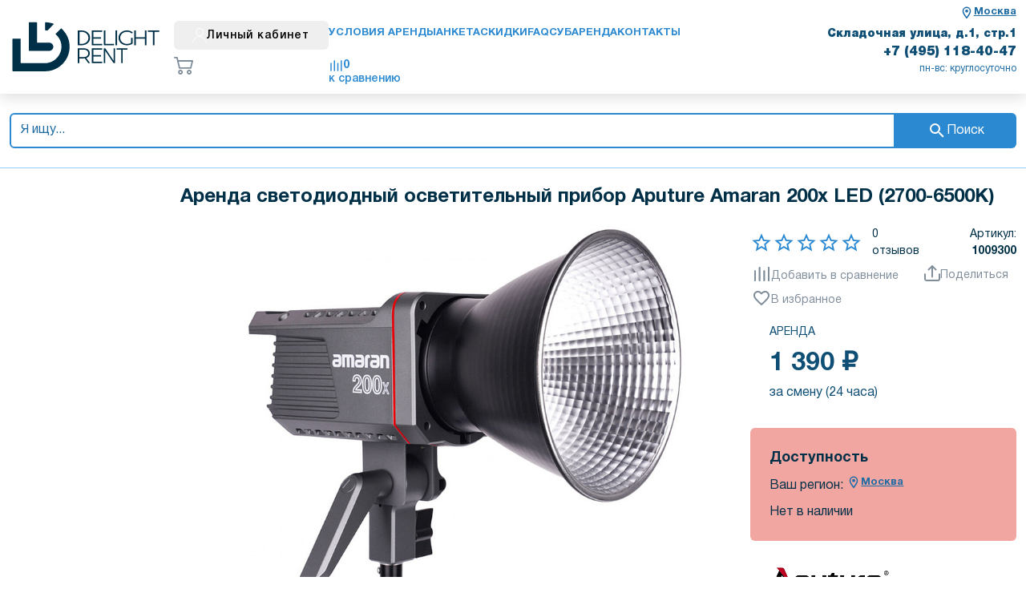

--- FILE ---
content_type: text/html; charset=utf-8
request_url: https://www.delight.rent/rent/svetodiodnye-led-osvetitelnye-pribory-aputure/svetodiodnyy_osvetitelnyy_pribor_aputure_amaran_al_200x_led_2700_6500k/
body_size: 27482
content:
<!doctype html>
<html data-n-head-ssr lang="ru" data-n-head="%7B%22lang%22:%7B%22ssr%22:%22ru%22%7D%7D">
  <head >
    <meta data-n-head="ssr" charset="utf-8"><meta data-n-head="ssr" name="viewport" content="width=device-width, initial-scale=1, maximum-scale=1.0, user-scalable=0, viewport-fit=cover"><meta data-n-head="ssr" name="msapplication-TileColor" content="#da532c"><meta data-n-head="ssr" name="theme-color" content="#ffffff"><meta data-n-head="ssr" data-hid="charset" charset="utf-8"><meta data-n-head="ssr" data-hid="mobile-web-app-capable" name="mobile-web-app-capable" content="yes"><meta data-n-head="ssr" data-hid="apple-mobile-web-app-title" name="apple-mobile-web-app-title" content="delight-nuxt2"><meta data-n-head="ssr" data-hid="og:type" name="og:type" property="og:type" content="website"><meta data-n-head="ssr" data-hid="description" name="description" content="Аренда и прокат светодиодного осветительного прибора Aputure Amaran 200x LED (2700 - 6500K). Лучшее предложение от рентала DeLight (ДиЛайт)"><meta data-n-head="ssr" data-hid="keywords" name="keywords" content="Аренда и прокат светодиодного осветительного прибора Aputure Amaran 200x LED (2700 - 6500K)"><meta data-n-head="ssr" data-hid="og:description" name="og:description" property="og:description" content="Аренда и прокат светодиодного осветительного прибора Aputure Amaran 200x LED (2700 - 6500K). Лучшее предложение от рентала DeLight (ДиЛайт)"><meta data-n-head="ssr" data-hid="og:site_name" name="og:site_name" property="og:site_name" content="Delight Rent"><meta data-n-head="ssr" data-hid="og:title" name="og:title" property="og:title" content="Аренда и прокат светодиодного осветительного прибора Aputure Amaran 200x LED (2700 - 6500K) в Москве"><title>Аренда и прокат светодиодного осветительного прибора Aputure Amaran 200x LED (2700 - 6500K) в Москве</title><link data-n-head="ssr" rel="apple-touch-icon" sizes="180x180" href="/apple-touch-icon.png"><link data-n-head="ssr" rel="icon" type="image/png" sizes="32x32" href="/favicon-32x32.png"><link data-n-head="ssr" rel="icon" type="image/png" sizes="16x16" href="/favicon-16x16.png"><link data-n-head="ssr" rel="manifest" href="/site.webmanifest"><link data-n-head="ssr" rel="mask-icon" href="/safari-pinned-tab.svg" color="#5bbad5"><link data-n-head="ssr" data-hid="shortcut-icon" rel="shortcut icon" href="/assets/icons/icon_64x64.41930e.png"><link data-n-head="ssr" data-hid="apple-touch-icon" rel="apple-touch-icon" href="/assets/icons/icon_512x512.41930e.png" sizes="512x512"><link data-n-head="ssr" rel="manifest" href="/assets/manifest.db1f1ef2.json" data-hid="manifest"><link data-n-head="ssr" rel="canonical" href="https://www.delight.rent/rent/svetodiodnye-led-osvetitelnye-pribory-aputure/svetodiodnyy_osvetitelnyy_pribor_aputure_amaran_al_200x_led_2700_6500k/"><script data-n-head="ssr" async src="https://delight.2333875.ru/upload/crm/site_button/loader_2_f02hb5.js?29475879"></script><script data-n-head="ssr">(function(m,e,t,r,i,k,a){m[i]=m[i]||function(){(m[i].a=m[i].a||[]).push(arguments)};
                m[i].l=1*new Date();k=e.createElement(t),a=e.getElementsByTagName(t)[0],k.async=1,k.src=r,a.parentNode.insertBefore(k,a)})
            (window, document, "script", "https://mc.yandex.ru/metrika/tag.js", "ym");

            ym(95958, "init", {
                clickmap:true,
                trackLinks:true,
                accurateTrackBounce:true,
                webvisor:true
            });</script><script data-n-head="ssr">  try {
            var pageTracker = _gat._getTracker("UA-9670144-1");
            pageTracker._addOrganic("mail.ru", "q");
            pageTracker._addOrganic("rambler.ru", "query");
            pageTracker._addOrganic("go.mail.ru", "q");
            pageTracker._addOrganic("nova.rambler.ru", "query");
            pageTracker._addOrganic("nigma.ru", "s");
            pageTracker._addOrganic("aport.ru", "r");
            pageTracker._addOrganic("meta.ua", "q");
            pageTracker._addOrganic("bigmir.net", "q");
            pageTracker._addOrganic("tut.by", "query");
            pageTracker._addOrganic("poisk.ru", "text");
            pageTracker._addOrganic("liveinternet.ru", "ask");
            pageTracker._addOrganic("gogo.ru", "q");
            pageTracker._addOrganic("gde.ru", "keywords");
            pageTracker._addOrganic("qip.ru", "query");
            pageTracker._addOrganic("metabot.ru", "st");
            pageTracker._trackPageview();
        } catch (err) {
        }</script><script data-n-head="ssr">(window.Image ? (new Image()) : document.createElement('img')).src = location.protocol + '//vk.com/rtrg?r=vaoTBCGBN94M*YqQGltCgAOTwuff2AqWPnEpHgXDgOPvL9vvx4WKzDzM*/PWCMnfKEYoAFWbZ6P/KzABC0ZyTyqfvqHRtNtKNSYRd4XKyptGQDSYFyvQr9i*BhjUSxVZb30bMd9e5uUvz84lldiJvcQPd5Gj7lJnPWCp339zbqM-&pixel_id=1000028851';</script><link rel="preload" href="/assets/6b47ccd.js" as="script"><link rel="preload" href="/assets/ab09a57.js" as="script"><link rel="preload" href="/assets/68e5bbf.js" as="script"><link rel="preload" href="/assets/e0fdd57.js" as="script"><link rel="preload" href="/assets/0da17a6.js" as="script"><link rel="preload" href="/assets/d2a8cda.js" as="script"><link rel="preload" href="/assets/22622e5.js" as="script"><link rel="preload" href="/assets/f9917ce.js" as="script"><link rel="preload" href="/assets/8fd9bf6.js" as="script"><link rel="preload" href="/assets/e6d223d.js" as="script"><link rel="preload" href="/assets/e363dea.js" as="script"><link rel="preload" href="/assets/8fb34a3.js" as="script"><link rel="preload" href="/assets/398e389.js" as="script"><link rel="preload" href="/assets/c15e32b.js" as="script"><style data-vue-ssr-id="1e880788:0 628ce4b6:0 20b2762c:0 6640ee7d:0 76ba3593:0 8f6e768e:0 4a15dbe2:0 667c8fe7:0 11a8c496:0 4b306457:0 2627a027:0 1ca5d314:0 2d43d464:0 136fa80f:0 27f36a37:0 08125f00:0 2d667a1a:0 338d4a90:0 35c3cfaf:0 fe9c30c8:0 d15a0db6:0 4adeaad8:0 590171d6:0 644d98a4:0 0fe85ea7:0 6a96bd57:0 446b3829:0 79019442:0 34623ec1:0 69f04f58:0 2a586724:0 72514e52:0 7e3d2c74:0 60eb5714:0 f7a7def0:0 7ab1fd4d:0 81085244:0 31bf6950:0 78141818:0">@font-face{font-display:swap;font-family:"HelveticaNeueCyr";font-style:normal;font-weight:200;src:url(/assets/fonts/HelveticaNeueCyr-Thin.46033ed.woff2) format("woff2")}@font-face{font-display:swap;font-family:"HelveticaNeueCyr";font-style:normal;font-weight:300;src:url(/assets/fonts/HelveticaNeueCyr-Light.0a3e425.woff2) format("woff2")}@font-face{font-display:swap;font-family:"HelveticaNeueCyr";font-style:normal;font-weight:400;src:url(/assets/fonts/HelveticaNeueCyr-Roman.b9f41db.woff2) format("woff2")}@font-face{font-display:swap;font-family:"HelveticaNeueCyr";font-style:normal;font-weight:500;src:url(/assets/fonts/HelveticaNeueCyr-Medium.8a9ddcf.woff2) format("woff2")}@font-face{font-display:swap;font-family:"HelveticaNeueCyr";font-style:normal;font-weight:600;src:url(/assets/fonts/HelveticaNeueCyr-Bold.5bf1037.woff2) format("woff2")}@font-face{font-display:swap;font-family:"HelveticaNeueCyr";font-style:normal;font-weight:700;src:url(/assets/fonts/HelveticaNeueCyr-Bold.5bf1037.woff2) format("woff2")}@font-face{font-display:swap;font-family:"HelveticaNeueCyr";font-style:normal;font-weight:800;src:url(/assets/fonts/HelveticaNeueCyr-Black.c649931.woff2) format("woff2")}:root{--main-font-color:#003047;--main-font-color-filters:brightness(0) saturate(100%) invert(16%) sepia(18%) saturate(3876%) hue-rotate(164deg) brightness(95%) contrast(104%);--revert-main-font-color:#ebf6ff;--secondary-font-color:#003047;--primary-second-color:#0f4e75;--body-color:#003047;--body-color-hover:#0f4e75;--color-fff:#fff;--color-f3f4f5:#f3f4f5;--box-shadow-color:rgba(0,0,0,.12);--border-color:#ebf6ff;--border-color-hover:#dce1e4;--color-bbb:#bbb;--color-ddd:#ddd;--color-eee:#eee;--color-accent:#b7deff;--color-accent-2:#e5efff;--color-gray-light:#f5f5f6;--color-gray-light-hover:#f5f5f6}html[data-theme-dark]{--main-font-color:#ebf6ff;--main-font-color-filters:brightness(0) saturate(100%) invert(90%) sepia(13%) saturate(1014%) hue-rotate(187deg) brightness(107%) contrast(102%);--revert-main-font-color:#003047;--secondary-font-color:#92ceff;--primary-second-color:#92ceff;--body-color:#999;--body-color-hover:#ededed;--box-shadow-color:hsla(0,0%,100%,.12);--color-f3f4f5:#343434;--color-fff:#062a40;--border-color:#1d6ba3;--border-color-hover:#404040;--color-bbb:#505050;--color-ddd:#444;--color-eee:#222;--color-accent:#8b8b8b;--color-accent-2:#343434;--color-gray-light:#272727;--color-gray-light-hover:#f5f5f6}*,:after,:before{box-sizing:border-box}ol[class],ul[class]{list-style:none;padding:0}blockquote,body,dd,dl,figcaption,figure,h1,h2,h3,h4,h5,h6,li,ol[class],p,ul[class]{margin:0}img{display:block;max-width:100%}article>*+*{margin-top:1em}button,input,select,textarea{font:inherit;outline:0}input::-webkit-inner-spin-button,input::-webkit-outer-spin-button{-webkit-appearance:none;margin:0}input[type=search]::-webkit-search-cancel-button,input[type=search]::-webkit-search-decoration,input[type=search]::-webkit-search-results-button,input[type=search]::-webkit-search-results-decoration{-webkit-appearance:none}input[type=number]{-moz-appearance:textfield}body{background:#fff;background:var(--color-fff);color:#003047;color:var(--main-font-color);font-family:"HelveticaNeueCyr",sans-serif;line-height:1.5;min-height:100vh;text-rendering:optimizeSpeed}body,html{scroll-behavior:smooth}a{color:#003047;color:var(--main-font-color)}a:not([class]){-webkit-text-decoration-skip:ink;text-decoration-skip-ink:auto}h1{line-height:1;margin-bottom:24px;text-transform:uppercase}hr{border:0;border-bottom:1px solid #ebf6ff;border-bottom:1px solid var(--border-color)}h1,h2,h3,h4,h5,h6{color:#1d6ba3}html[data-theme-dark] h1,html[data-theme-dark] h2,html[data-theme-dark] h3,html[data-theme-dark] h4,html[data-theme-dark] h5,html[data-theme-dark] h6{color:#92ceff}h2{line-height:1.15}h3{font-size:22px}h4{font-size:20px}h5{font-size:18px}h6{font-size:16px}::-webkit-scrollbar{background-color:transparent;width:6px}::-webkit-scrollbar-thumb{background-color:#ebf6ff;background-color:var(--border-color);border-radius:6px}::-webkit-scrollbar-track{background-color:transparent;border-radius:6px}
@font-face{font-display:swap;font-family:"HelveticaNeueCyr";font-style:normal;font-weight:200;src:url(/assets/fonts/HelveticaNeueCyr-Thin.46033ed.woff2) format("woff2")}@font-face{font-display:swap;font-family:"HelveticaNeueCyr";font-style:normal;font-weight:300;src:url(/assets/fonts/HelveticaNeueCyr-Light.0a3e425.woff2) format("woff2")}@font-face{font-display:swap;font-family:"HelveticaNeueCyr";font-style:normal;font-weight:400;src:url(/assets/fonts/HelveticaNeueCyr-Roman.b9f41db.woff2) format("woff2")}@font-face{font-display:swap;font-family:"HelveticaNeueCyr";font-style:normal;font-weight:500;src:url(/assets/fonts/HelveticaNeueCyr-Medium.8a9ddcf.woff2) format("woff2")}@font-face{font-display:swap;font-family:"HelveticaNeueCyr";font-style:normal;font-weight:600;src:url(/assets/fonts/HelveticaNeueCyr-Bold.5bf1037.woff2) format("woff2")}@font-face{font-display:swap;font-family:"HelveticaNeueCyr";font-style:normal;font-weight:700;src:url(/assets/fonts/HelveticaNeueCyr-Bold.5bf1037.woff2) format("woff2")}@font-face{font-display:swap;font-family:"HelveticaNeueCyr";font-style:normal;font-weight:800;src:url(/assets/fonts/HelveticaNeueCyr-Black.c649931.woff2) format("woff2")}:root{--main-font-color:#003047;--main-font-color-filters:brightness(0) saturate(100%) invert(16%) sepia(18%) saturate(3876%) hue-rotate(164deg) brightness(95%) contrast(104%);--revert-main-font-color:#ebf6ff;--secondary-font-color:#003047;--primary-second-color:#0f4e75;--body-color:#003047;--body-color-hover:#0f4e75;--color-fff:#fff;--color-f3f4f5:#f3f4f5;--box-shadow-color:rgba(0,0,0,.12);--border-color:#ebf6ff;--border-color-hover:#dce1e4;--color-bbb:#bbb;--color-ddd:#ddd;--color-eee:#eee;--color-accent:#b7deff;--color-accent-2:#e5efff;--color-gray-light:#f5f5f6;--color-gray-light-hover:#f5f5f6}html[data-theme-dark]{--main-font-color:#ebf6ff;--main-font-color-filters:brightness(0) saturate(100%) invert(90%) sepia(13%) saturate(1014%) hue-rotate(187deg) brightness(107%) contrast(102%);--revert-main-font-color:#003047;--secondary-font-color:#92ceff;--primary-second-color:#92ceff;--body-color:#999;--body-color-hover:#ededed;--box-shadow-color:hsla(0,0%,100%,.12);--color-f3f4f5:#343434;--color-fff:#062a40;--border-color:#1d6ba3;--border-color-hover:#404040;--color-bbb:#505050;--color-ddd:#444;--color-eee:#222;--color-accent:#8b8b8b;--color-accent-2:#343434;--color-gray-light:#272727;--color-gray-light-hover:#f5f5f6}*,:after,:before{box-sizing:border-box}ol[class],ul[class]{list-style:none;padding:0}blockquote,body,dd,dl,figcaption,figure,h1,h2,h3,h4,h5,h6,li,ol[class],p,ul[class]{margin:0}img{display:block;max-width:100%}article>*+*{margin-top:1em}button,input,select,textarea{font:inherit;outline:0}input::-webkit-inner-spin-button,input::-webkit-outer-spin-button{-webkit-appearance:none;margin:0}input[type=search]::-webkit-search-cancel-button,input[type=search]::-webkit-search-decoration,input[type=search]::-webkit-search-results-button,input[type=search]::-webkit-search-results-decoration{-webkit-appearance:none}input[type=number]{-moz-appearance:textfield}body{background:#fff;background:var(--color-fff);color:#003047;color:var(--main-font-color);font-family:"HelveticaNeueCyr",sans-serif;line-height:1.5;min-height:100vh;text-rendering:optimizeSpeed}body,html{scroll-behavior:smooth}a{color:#003047;color:var(--main-font-color)}a:not([class]){-webkit-text-decoration-skip:ink;text-decoration-skip-ink:auto}h1{line-height:1;margin-bottom:24px;text-transform:uppercase}hr{border:0;border-bottom:1px solid #ebf6ff;border-bottom:1px solid var(--border-color)}h1,h2,h3,h4,h5,h6{color:#1d6ba3}html[data-theme-dark] h1,html[data-theme-dark] h2,html[data-theme-dark] h3,html[data-theme-dark] h4,html[data-theme-dark] h5,html[data-theme-dark] h6{color:#92ceff}h2{line-height:1.15}h3{font-size:22px}h4{font-size:20px}h5{font-size:18px}h6{font-size:16px}::-webkit-scrollbar{background-color:transparent;width:6px}::-webkit-scrollbar-thumb{background-color:#ebf6ff;background-color:var(--border-color);border-radius:6px}::-webkit-scrollbar-track{background-color:transparent;border-radius:6px}
.nuxt-progress{background-color:#09c;height:2px;left:0;opacity:1;position:fixed;right:0;top:0;transition:width .1s,opacity .4s;width:0;z-index:999999}.nuxt-progress.nuxt-progress-notransition{transition:none}.nuxt-progress-failed{background-color:red}
@font-face{font-display:swap;font-family:"HelveticaNeueCyr";font-style:normal;font-weight:200;src:url(/assets/fonts/HelveticaNeueCyr-Thin.46033ed.woff2) format("woff2")}@font-face{font-display:swap;font-family:"HelveticaNeueCyr";font-style:normal;font-weight:300;src:url(/assets/fonts/HelveticaNeueCyr-Light.0a3e425.woff2) format("woff2")}@font-face{font-display:swap;font-family:"HelveticaNeueCyr";font-style:normal;font-weight:400;src:url(/assets/fonts/HelveticaNeueCyr-Roman.b9f41db.woff2) format("woff2")}@font-face{font-display:swap;font-family:"HelveticaNeueCyr";font-style:normal;font-weight:500;src:url(/assets/fonts/HelveticaNeueCyr-Medium.8a9ddcf.woff2) format("woff2")}@font-face{font-display:swap;font-family:"HelveticaNeueCyr";font-style:normal;font-weight:600;src:url(/assets/fonts/HelveticaNeueCyr-Bold.5bf1037.woff2) format("woff2")}@font-face{font-display:swap;font-family:"HelveticaNeueCyr";font-style:normal;font-weight:700;src:url(/assets/fonts/HelveticaNeueCyr-Bold.5bf1037.woff2) format("woff2")}@font-face{font-display:swap;font-family:"HelveticaNeueCyr";font-style:normal;font-weight:800;src:url(/assets/fonts/HelveticaNeueCyr-Black.c649931.woff2) format("woff2")}.assets-scss-spacerstyleSpacer-mb4-qcxcr{margin-bottom:4px!important}.assets-scss-spacerstyleSpacer-mb6-qgjnn{margin-bottom:6px!important}.assets-scss-spacerstyleSpacer-mb8-bavtr{margin-bottom:8px!important}.assets-scss-spacerstyleSpacer-mb12-bnemg{margin-bottom:12px!important}.assets-scss-spacerstyleSpacer-mb16-hqviq{margin-bottom:16px!important}.assets-scss-spacerstyleSpacer-mb20-lnipt{margin-bottom:20px!important}.assets-scss-spacerstyleSpacer-mb24-ispzl{margin-bottom:24px!important}.assets-scss-spacerstyleSpacer-mb28-xvenu{margin-bottom:28px!important}.assets-scss-spacerstyleSpacer-mb32-blepb{margin-bottom:32px!important}.assets-scss-spacerstyleSpacer-mb36-uljum{margin-bottom:36px!important}.assets-scss-spacerstyleSpacer-mb40-bmbrn{margin-bottom:40px!important}.assets-scss-spacerstyleSpacer-mb44-rthkh{margin-bottom:44px!important}.assets-scss-spacerstyleSpacer-mb48-wysbq{margin-bottom:48px!important}.assets-scss-spacerstyleSpacer-mb96-vuljh{margin-bottom:96px!important}.assets-scss-spacerstyleSpacer-mbGutter-kzlds{margin-bottom:24px!important}.assets-scss-spacerstyleSpacer-mbGutter2-jjvxm{margin-bottom:48px!important}
@font-face{font-display:swap;font-family:"HelveticaNeueCyr";font-style:normal;font-weight:200;src:url(/assets/fonts/HelveticaNeueCyr-Thin.46033ed.woff2) format("woff2")}@font-face{font-display:swap;font-family:"HelveticaNeueCyr";font-style:normal;font-weight:300;src:url(/assets/fonts/HelveticaNeueCyr-Light.0a3e425.woff2) format("woff2")}@font-face{font-display:swap;font-family:"HelveticaNeueCyr";font-style:normal;font-weight:400;src:url(/assets/fonts/HelveticaNeueCyr-Roman.b9f41db.woff2) format("woff2")}@font-face{font-display:swap;font-family:"HelveticaNeueCyr";font-style:normal;font-weight:500;src:url(/assets/fonts/HelveticaNeueCyr-Medium.8a9ddcf.woff2) format("woff2")}@font-face{font-display:swap;font-family:"HelveticaNeueCyr";font-style:normal;font-weight:600;src:url(/assets/fonts/HelveticaNeueCyr-Bold.5bf1037.woff2) format("woff2")}@font-face{font-display:swap;font-family:"HelveticaNeueCyr";font-style:normal;font-weight:700;src:url(/assets/fonts/HelveticaNeueCyr-Bold.5bf1037.woff2) format("woff2")}@font-face{font-display:swap;font-family:"HelveticaNeueCyr";font-style:normal;font-weight:800;src:url(/assets/fonts/HelveticaNeueCyr-Black.c649931.woff2) format("woff2")}.layouts-default-body-owffv{min-width:1280px;overflow-y:scroll}.layouts-default-body-owffv a:hover{color:#003047}.layouts-default-layout-yrkya{display:flex;flex-direction:column;min-height:100vh}.layouts-default-nuxt-qtenx{flex-grow:1}.layouts-default-floatingPanel-bfnmx{bottom:0;position:sticky;z-index:1030}h1{font-size:36px}.layouts-default-authWrapper-bcldt{margin:0 auto;width:75%}
.b24-widget-button-position-bottom-right{bottom:110px!important}@media (min-width:992px){.b24-widget-button-position-bottom-right{bottom:160px!important}}
@font-face{font-display:swap;font-family:"HelveticaNeueCyr";font-style:normal;font-weight:200;src:url(/assets/fonts/HelveticaNeueCyr-Thin.46033ed.woff2) format("woff2")}@font-face{font-display:swap;font-family:"HelveticaNeueCyr";font-style:normal;font-weight:300;src:url(/assets/fonts/HelveticaNeueCyr-Light.0a3e425.woff2) format("woff2")}@font-face{font-display:swap;font-family:"HelveticaNeueCyr";font-style:normal;font-weight:400;src:url(/assets/fonts/HelveticaNeueCyr-Roman.b9f41db.woff2) format("woff2")}@font-face{font-display:swap;font-family:"HelveticaNeueCyr";font-style:normal;font-weight:500;src:url(/assets/fonts/HelveticaNeueCyr-Medium.8a9ddcf.woff2) format("woff2")}@font-face{font-display:swap;font-family:"HelveticaNeueCyr";font-style:normal;font-weight:600;src:url(/assets/fonts/HelveticaNeueCyr-Bold.5bf1037.woff2) format("woff2")}@font-face{font-display:swap;font-family:"HelveticaNeueCyr";font-style:normal;font-weight:700;src:url(/assets/fonts/HelveticaNeueCyr-Bold.5bf1037.woff2) format("woff2")}@font-face{font-display:swap;font-family:"HelveticaNeueCyr";font-style:normal;font-weight:800;src:url(/assets/fonts/HelveticaNeueCyr-Black.c649931.woff2) format("woff2")}.components-header-headerstyleSpacer-mb4-bjqtu{margin-bottom:4px!important}.components-header-headerstyleSpacer-mb6-ccusr{margin-bottom:6px!important}.components-header-headerstyleSpacer-mb8-oaxdg{margin-bottom:8px!important}.components-header-headerstyleSpacer-mb12-bxoyh{margin-bottom:12px!important}.components-header-headerstyleSpacer-mb16-bzsjg{margin-bottom:16px!important}.components-header-headerstyleSpacer-mb20-cayow{margin-bottom:20px!important}.components-header-headerstyleSpacer-mb24-rjccr{margin-bottom:24px!important}.components-header-headerstyleSpacer-mb28-prcvr{margin-bottom:28px!important}.components-header-headerstyleSpacer-mb32-bcpiw{margin-bottom:32px!important}.components-header-headerstyleSpacer-mb36-jhsqy{margin-bottom:36px!important}.components-header-headerstyleSpacer-mb40-dewlv{margin-bottom:40px!important}.components-header-headerstyleSpacer-mb44-bcbdj{margin-bottom:44px!important}.components-header-headerstyleSpacer-mb48-bobwh{margin-bottom:48px!important}.components-header-headerstyleSpacer-mb96-bmqdx{margin-bottom:96px!important}.components-header-headerstyleSpacer-mbGutter-imawx{margin-bottom:24px!important}.components-header-headerstyleSpacer-mbGutter2-bisln{margin-bottom:48px!important}
@font-face{font-display:swap;font-family:"HelveticaNeueCyr";font-style:normal;font-weight:200;src:url(/assets/fonts/HelveticaNeueCyr-Thin.46033ed.woff2) format("woff2")}@font-face{font-display:swap;font-family:"HelveticaNeueCyr";font-style:normal;font-weight:300;src:url(/assets/fonts/HelveticaNeueCyr-Light.0a3e425.woff2) format("woff2")}@font-face{font-display:swap;font-family:"HelveticaNeueCyr";font-style:normal;font-weight:400;src:url(/assets/fonts/HelveticaNeueCyr-Roman.b9f41db.woff2) format("woff2")}@font-face{font-display:swap;font-family:"HelveticaNeueCyr";font-style:normal;font-weight:500;src:url(/assets/fonts/HelveticaNeueCyr-Medium.8a9ddcf.woff2) format("woff2")}@font-face{font-display:swap;font-family:"HelveticaNeueCyr";font-style:normal;font-weight:600;src:url(/assets/fonts/HelveticaNeueCyr-Bold.5bf1037.woff2) format("woff2")}@font-face{font-display:swap;font-family:"HelveticaNeueCyr";font-style:normal;font-weight:700;src:url(/assets/fonts/HelveticaNeueCyr-Bold.5bf1037.woff2) format("woff2")}@font-face{font-display:swap;font-family:"HelveticaNeueCyr";font-style:normal;font-weight:800;src:url(/assets/fonts/HelveticaNeueCyr-Black.c649931.woff2) format("woff2")}.components-header-headerstyleGrid-container-lvwii{margin:0 auto;max-width:1536px;padding:0 12px;width:100%}.components-header-headerstyleGrid-grid-ipedc{display:grid;grid-gap:24px;grid-template-columns:repeat(12,1fr)}.components-header-headerstyleGrid-alignItemsCenter-bfpbb{align-items:center}.components-header-headerstyleGrid-col4-xhuzu{grid-column:span 4}.components-header-headerstyleGrid-col8-xpead{grid-column:span 8}
@font-face{font-display:swap;font-family:"HelveticaNeueCyr";font-style:normal;font-weight:200;src:url(/assets/fonts/HelveticaNeueCyr-Thin.46033ed.woff2) format("woff2")}@font-face{font-display:swap;font-family:"HelveticaNeueCyr";font-style:normal;font-weight:300;src:url(/assets/fonts/HelveticaNeueCyr-Light.0a3e425.woff2) format("woff2")}@font-face{font-display:swap;font-family:"HelveticaNeueCyr";font-style:normal;font-weight:400;src:url(/assets/fonts/HelveticaNeueCyr-Roman.b9f41db.woff2) format("woff2")}@font-face{font-display:swap;font-family:"HelveticaNeueCyr";font-style:normal;font-weight:500;src:url(/assets/fonts/HelveticaNeueCyr-Medium.8a9ddcf.woff2) format("woff2")}@font-face{font-display:swap;font-family:"HelveticaNeueCyr";font-style:normal;font-weight:600;src:url(/assets/fonts/HelveticaNeueCyr-Bold.5bf1037.woff2) format("woff2")}@font-face{font-display:swap;font-family:"HelveticaNeueCyr";font-style:normal;font-weight:700;src:url(/assets/fonts/HelveticaNeueCyr-Bold.5bf1037.woff2) format("woff2")}@font-face{font-display:swap;font-family:"HelveticaNeueCyr";font-style:normal;font-weight:800;src:url(/assets/fonts/HelveticaNeueCyr-Black.c649931.woff2) format("woff2")}.components-header-header-line2-uciyi{border-bottom:1px solid #92ceff}.components-header-header-line1-bkzog{box-shadow:0 6px 16px 0 var(--box-shadow-color);padding:12px 0 4px}.components-header-header-grid-uljpx{grid-template-columns:repeat(25,1fr)}.components-header-header-logo-balji{align-self:center;grid-column:1/5}.components-header-header-logo-balji a{display:block;-webkit-text-decoration:none;text-decoration:none}.components-header-header-logoImage-ovpcx{width:100%}.components-header-header-logoImage-ovpcx path{fill:#003047}.components-header-header-logoText-blwbe{color:#1d6ba3;font-size:28px;font-weight:300;line-height:26px;transform:translateY(1px)}.components-header-header-centralBlock-bobpf{gap:24px;grid-column:5/20}.components-header-header-centralBlock-bobpf,.components-header-header-personalButton-doceb{align-items:center;display:flex}.components-header-header-personalButton-doceb{height:36px!important;justify-content:center;padding:0 12px}.components-header-header-personalButton-doceb:active svg{filter:invert(1)}.components-header-header-personalButtonContent-cawjg{gap:10px}.components-header-header-cart-szxic,.components-header-header-personalButtonContent-cawjg{align-items:center;display:flex}.components-header-header-cart-szxic{gap:4px;justify-content:space-between;-webkit-text-decoration:none;text-decoration:none}.components-header-header-cartPriceWrapper-bykph{align-items:center;display:flex;gap:20px;line-height:1}.components-header-header-cartIcon-brgnu{height:24px;width:24px}.components-header-header-cartIconWrapper-pjbvr{position:relative}.components-header-header-cartSum-cbzho{font-size:18px;font-weight:700;margin-right:16px;white-space:nowrap}.components-header-header-cartSum-cbzho.components-header-header-emptyCart-rciti{color:#808d9a}.components-header-header-cartQuantity-betxm{color:#789;font-size:14px}.components-header-header-menu-wikds{display:flex;font-weight:700;gap:10px;padding:16px 0 22px;text-transform:uppercase}.components-header-header-menuWrapper-vyyyf{display:grid;grid-template-columns:1fr}.components-header-header-menuItem-hkrvd{color:#2b89d1;font-size:16px;-webkit-text-decoration:none;text-decoration:none}.components-header-header-contacts2-bumsy{align-content:start;color:#2b89d1;display:grid;font-size:14px;grid-column:span 6/-1;height:100%;margin-bottom:12px;text-align:right}.components-header-header-contacts2Link-fwbxs{line-height:1;-webkit-text-decoration:none;text-decoration:none}.components-header-header-contacts1-bbvch{align-content:space-between;display:grid;grid-column:span 4/-3;height:100%;line-height:1;text-align:right}.components-header-header-address-uwcwo{color:#0f4e75;font-size:16px;font-weight:800}.components-header-header-workingHours-hicxh{color:#1d6ba3;font-size:13px;padding-left:24px}.components-header-header-phone-chkzc{color:#0f4e75;font-size:18px;font-weight:800;-webkit-text-decoration:none;text-decoration:none}.components-header-header-phone-chkzc:hover{color:var(--body-color-hover)}.components-header-header-callback-sackn{cursor:pointer;font-size:14px;-webkit-text-decoration:underline;text-decoration:underline;text-decoration-style:dashed}.components-header-header-toOrder-bpxrz{align-items:center;background:#1d6ba3;border-radius:6px;color:var(--color-fff);display:inline-flex;font-size:14px;height:36px!important;justify-content:center;line-height:1;padding:0 12px;-webkit-text-decoration:none;text-decoration:none}.components-header-header-toOrder-bpxrz:hover{background:#277bbc;color:var(--color-fff)!important}.components-header-header-toOrder-bpxrz:hover.components-header-header-emptyCart-rciti{box-shadow:none!important}@media (max-width:1540px){.components-header-header-centralBlock-bobpf{gap:16px}.components-header-header-menu-wikds{gap:8px}.components-header-header-menuItem-hkrvd{font-size:14px}.components-header-header-address-uwcwo{font-size:15px}.components-header-header-phone-chkzc{font-size:16px}}@media (max-width:1380px){.components-header-header-centralBlock-bobpf{gap:12px}.components-header-header-personalButton-doceb,.components-header-header-toOrder-bpxrz{font-size:12px}.components-header-header-logoImage-ovpcx{width:190px}.components-header-header-cartSum-cbzho{font-size:14px;margin-right:8px}.components-header-header-menu-wikds{gap:6px}.components-header-header-menuItem-hkrvd{font-size:13px}.components-header-header-address-uwcwo{font-size:14px}.components-header-header-phone-chkzc{font-size:16px}.components-header-header-workingHours-hicxh{font-size:12px}}.components-header-header-compare-tsiqz{color:#2b89d1;cursor:pointer;font-size:14px;font-weight:600;grid-column:span 1;height:36px;line-height:1.1;width:-moz-fit-content;width:fit-content}.components-header-header-compareIcon-wuxzb{height:18px;width:18px;fill:#2b89d1}.components-header-header-compareContent-hnins{align-items:center;display:flex;gap:8px}.components-header-header-compareLabel-bssiz{font-weight:500;text-transform:lowercase}.components-header-header-compare-tsiqz:hover{color:#1d6ba3}.components-header-header-compare-tsiqz:hover svg{fill:#1d6ba3}.components-header-header-notifyAndPersonalArea-bmvns{align-items:center;display:flex;gap:20px;justify-content:end;margin-bottom:8px}.components-header-header-notifyLink-dhphu{display:block;height:24px;position:relative;width:24px}.components-header-header-notifyBadge-botgl{background:#9f2328;border:2px solid #fff;border-radius:999px;color:#fff;font-size:10px;line-height:1;padding:4px 6px;position:absolute;right:-10px;top:-10px}
@font-face{font-display:swap;font-family:"HelveticaNeueCyr";font-style:normal;font-weight:200;src:url(/assets/fonts/HelveticaNeueCyr-Thin.46033ed.woff2) format("woff2")}@font-face{font-display:swap;font-family:"HelveticaNeueCyr";font-style:normal;font-weight:300;src:url(/assets/fonts/HelveticaNeueCyr-Light.0a3e425.woff2) format("woff2")}@font-face{font-display:swap;font-family:"HelveticaNeueCyr";font-style:normal;font-weight:400;src:url(/assets/fonts/HelveticaNeueCyr-Roman.b9f41db.woff2) format("woff2")}@font-face{font-display:swap;font-family:"HelveticaNeueCyr";font-style:normal;font-weight:500;src:url(/assets/fonts/HelveticaNeueCyr-Medium.8a9ddcf.woff2) format("woff2")}@font-face{font-display:swap;font-family:"HelveticaNeueCyr";font-style:normal;font-weight:600;src:url(/assets/fonts/HelveticaNeueCyr-Bold.5bf1037.woff2) format("woff2")}@font-face{font-display:swap;font-family:"HelveticaNeueCyr";font-style:normal;font-weight:700;src:url(/assets/fonts/HelveticaNeueCyr-Bold.5bf1037.woff2) format("woff2")}@font-face{font-display:swap;font-family:"HelveticaNeueCyr";font-style:normal;font-weight:800;src:url(/assets/fonts/HelveticaNeueCyr-Black.c649931.woff2) format("woff2")}.components-form-button-button-bzpvw{align-items:center;border:none;border-radius:6px;cursor:pointer;display:inline-flex;font-size:14px;font-weight:500;height:56px;letter-spacing:.075em;min-width:64px;outline:none;padding:0 24px}.components-form-button-button-bzpvw.components-form-button-default-nmikz{background:#2b89d1;color:#fff}.components-form-button-button-bzpvw.components-form-button-default-nmikz.components-form-button-desktop-bynjx:hover{background:#277bbc;box-shadow:0 0 6px #2b89d1}.components-form-button-button-bzpvw.components-form-button-default-nmikz.components-form-button-desktop-bynjx:active{color:#0f4e75}.components-form-button-button-bzpvw.components-form-button-error-bhpjc{background:#9f2328;color:#fff}.components-form-button-button-bzpvw.components-form-button-error-bhpjc.components-form-button-desktop-bynjx:hover{background:#8a1e23;box-shadow:0 0 6px #2b89d1}.components-form-button-button-bzpvw.components-form-button-error-bhpjc.components-form-button-desktop-bynjx:active{color:#fcc}.components-form-button-button-bzpvw.components-form-button-gray-uaioc{background:#808d9a;color:var(--color-fff)}.components-form-button-button-bzpvw.components-form-button-gray-uaioc:hover{background:#72808f}.components-form-button-button-bzpvw.components-form-button-outlinePrimary-ccqeo{background:var(--color-fff);border:2px solid;color:#2b89d1}.components-form-button-button-bzpvw.components-form-button-outlinePrimary-ccqeo:hover{color:#277bbc}.components-form-button-button-bzpvw.components-form-button-block-wwdgi{justify-content:center;width:100%}.components-form-button-button-bzpvw.components-form-button-success-omecz{background:#33b062}.components-form-button-button-bzpvw.components-form-button-success-omecz:hover{background:#2d9c57}.components-form-button-button-bzpvw.components-form-button-disabled-ozipv{cursor:default;filter:grayscale(1);opacity:.75}.components-form-button-icon-bobqy{margin-right:4px}.components-form-button-loadingWrapper-bhmlo{display:flex;justify-content:center;width:100%}
@font-face{font-display:swap;font-family:"HelveticaNeueCyr";font-style:normal;font-weight:200;src:url(/assets/fonts/HelveticaNeueCyr-Thin.46033ed.woff2) format("woff2")}@font-face{font-display:swap;font-family:"HelveticaNeueCyr";font-style:normal;font-weight:300;src:url(/assets/fonts/HelveticaNeueCyr-Light.0a3e425.woff2) format("woff2")}@font-face{font-display:swap;font-family:"HelveticaNeueCyr";font-style:normal;font-weight:400;src:url(/assets/fonts/HelveticaNeueCyr-Roman.b9f41db.woff2) format("woff2")}@font-face{font-display:swap;font-family:"HelveticaNeueCyr";font-style:normal;font-weight:500;src:url(/assets/fonts/HelveticaNeueCyr-Medium.8a9ddcf.woff2) format("woff2")}@font-face{font-display:swap;font-family:"HelveticaNeueCyr";font-style:normal;font-weight:600;src:url(/assets/fonts/HelveticaNeueCyr-Bold.5bf1037.woff2) format("woff2")}@font-face{font-display:swap;font-family:"HelveticaNeueCyr";font-style:normal;font-weight:700;src:url(/assets/fonts/HelveticaNeueCyr-Bold.5bf1037.woff2) format("woff2")}@font-face{font-display:swap;font-family:"HelveticaNeueCyr";font-style:normal;font-weight:800;src:url(/assets/fonts/HelveticaNeueCyr-Black.c649931.woff2) format("woff2")}.components-icons-personalLogo-icon-levfa{transform:scale(1.2)}.components-icons-personalLogo-iconContent-bvsgm{fill:#fff}
@font-face{font-display:swap;font-family:"HelveticaNeueCyr";font-style:normal;font-weight:200;src:url(/assets/fonts/HelveticaNeueCyr-Thin.46033ed.woff2) format("woff2")}@font-face{font-display:swap;font-family:"HelveticaNeueCyr";font-style:normal;font-weight:300;src:url(/assets/fonts/HelveticaNeueCyr-Light.0a3e425.woff2) format("woff2")}@font-face{font-display:swap;font-family:"HelveticaNeueCyr";font-style:normal;font-weight:400;src:url(/assets/fonts/HelveticaNeueCyr-Roman.b9f41db.woff2) format("woff2")}@font-face{font-display:swap;font-family:"HelveticaNeueCyr";font-style:normal;font-weight:500;src:url(/assets/fonts/HelveticaNeueCyr-Medium.8a9ddcf.woff2) format("woff2")}@font-face{font-display:swap;font-family:"HelveticaNeueCyr";font-style:normal;font-weight:600;src:url(/assets/fonts/HelveticaNeueCyr-Bold.5bf1037.woff2) format("woff2")}@font-face{font-display:swap;font-family:"HelveticaNeueCyr";font-style:normal;font-weight:700;src:url(/assets/fonts/HelveticaNeueCyr-Bold.5bf1037.woff2) format("woff2")}@font-face{font-display:swap;font-family:"HelveticaNeueCyr";font-style:normal;font-weight:800;src:url(/assets/fonts/HelveticaNeueCyr-Black.c649931.woff2) format("woff2")}.components-icons-cartIcon-iconContent-bdgku{fill:#fff}
@font-face{font-display:swap;font-family:"HelveticaNeueCyr";font-style:normal;font-weight:200;src:url(/assets/fonts/HelveticaNeueCyr-Thin.46033ed.woff2) format("woff2")}@font-face{font-display:swap;font-family:"HelveticaNeueCyr";font-style:normal;font-weight:300;src:url(/assets/fonts/HelveticaNeueCyr-Light.0a3e425.woff2) format("woff2")}@font-face{font-display:swap;font-family:"HelveticaNeueCyr";font-style:normal;font-weight:400;src:url(/assets/fonts/HelveticaNeueCyr-Roman.b9f41db.woff2) format("woff2")}@font-face{font-display:swap;font-family:"HelveticaNeueCyr";font-style:normal;font-weight:500;src:url(/assets/fonts/HelveticaNeueCyr-Medium.8a9ddcf.woff2) format("woff2")}@font-face{font-display:swap;font-family:"HelveticaNeueCyr";font-style:normal;font-weight:600;src:url(/assets/fonts/HelveticaNeueCyr-Bold.5bf1037.woff2) format("woff2")}@font-face{font-display:swap;font-family:"HelveticaNeueCyr";font-style:normal;font-weight:700;src:url(/assets/fonts/HelveticaNeueCyr-Bold.5bf1037.woff2) format("woff2")}@font-face{font-display:swap;font-family:"HelveticaNeueCyr";font-style:normal;font-weight:800;src:url(/assets/fonts/HelveticaNeueCyr-Black.c649931.woff2) format("woff2")}.components-location-city-cityButton-mpmpu{align-items:center;cursor:pointer;display:inline-grid;font-size:16px;grid-template-columns:18px 1fr}.components-location-city-cityButtonIcon-bsinh{filter:brightness(0) saturate(100%) invert(32%) sepia(58%) saturate(809%) hue-rotate(167deg) brightness(99%) contrast(94%)}html[data-theme-dark] .components-location-city-cityButtonIcon-bsinh{filter:brightness(0) saturate(100%) invert(79%) sepia(32%) saturate(2011%) hue-rotate(180deg) brightness(105%) contrast(100%)}.components-location-city-cityButtonText-brptb{color:#1d6ba3;font-weight:600;-webkit-text-decoration:underline;text-decoration:underline}html[data-theme-dark] .components-location-city-cityButtonText-brptb{color:#92ceff}.components-location-city-cityButtonText-brptb:hover{color:#003047}@media (max-width:1540px){.components-location-city-cityButton-mpmpu{font-size:14px}}@media (max-width:1380px){.components-location-city-cityButton-mpmpu{font-size:13px}}
@font-face{font-display:swap;font-family:"HelveticaNeueCyr";font-style:normal;font-weight:200;src:url(/assets/fonts/HelveticaNeueCyr-Thin.46033ed.woff2) format("woff2")}@font-face{font-display:swap;font-family:"HelveticaNeueCyr";font-style:normal;font-weight:300;src:url(/assets/fonts/HelveticaNeueCyr-Light.0a3e425.woff2) format("woff2")}@font-face{font-display:swap;font-family:"HelveticaNeueCyr";font-style:normal;font-weight:400;src:url(/assets/fonts/HelveticaNeueCyr-Roman.b9f41db.woff2) format("woff2")}@font-face{font-display:swap;font-family:"HelveticaNeueCyr";font-style:normal;font-weight:500;src:url(/assets/fonts/HelveticaNeueCyr-Medium.8a9ddcf.woff2) format("woff2")}@font-face{font-display:swap;font-family:"HelveticaNeueCyr";font-style:normal;font-weight:600;src:url(/assets/fonts/HelveticaNeueCyr-Bold.5bf1037.woff2) format("woff2")}@font-face{font-display:swap;font-family:"HelveticaNeueCyr";font-style:normal;font-weight:700;src:url(/assets/fonts/HelveticaNeueCyr-Bold.5bf1037.woff2) format("woff2")}@font-face{font-display:swap;font-family:"HelveticaNeueCyr";font-style:normal;font-weight:800;src:url(/assets/fonts/HelveticaNeueCyr-Black.c649931.woff2) format("woff2")}.components-popup-popup-noScroll-rilly{overflow:hidden!important}.components-popup-popup-overlay-dbhmc{align-items:center;background:rgba(43,137,209,.54);bottom:0;display:flex;justify-content:center;left:0;position:fixed;right:0;top:0;transition:all .1s ease-in-out;z-index:1040}.components-popup-popup-close-fvrph{border-radius:50%;position:absolute;right:8px;top:0;z-index:100}.components-popup-popup-close-fvrph.components-popup-popup-shift-icqtg{right:4px;top:4px}.components-popup-popup-close-fvrph.components-popup-popup-shift-icqtg.components-popup-popup-mobile-epxlc{right:0;top:0}.components-popup-popup-window-qawxq{position:relative;transition:all .1s ease-in-out}.components-popup-popup-window-qawxq,.components-popup-popup-window-qawxq.components-popup-popup-mobile-epxlc{background:var(--color-fff)}.components-popup-popup-window-qawxq.components-popup-popup-mobile-epxlc{height:100%!important;padding:40px 16px 16px;width:100%!important}.components-popup-popup-window-qawxq.components-popup-popup-desktop-bwtvx{border-radius:6px;padding:40px;width:600px}.components-popup-popup-enter-bxfcw{background:transparent}.components-popup-popup-enter-bxfcw .components-popup-popup-window-qawxq{transform:scale(.75)}.components-popup-popup-exit-dyukn{opacity:0}.components-popup-popup-exit-dyukn .components-popup-popup-window-qawxq{transform:scale(1.25)}.components-popup-popup-preloader-jfmws{height:80px!important;width:80px!important}
@font-face{font-display:swap;font-family:"HelveticaNeueCyr";font-style:normal;font-weight:200;src:url(/assets/fonts/HelveticaNeueCyr-Thin.46033ed.woff2) format("woff2")}@font-face{font-display:swap;font-family:"HelveticaNeueCyr";font-style:normal;font-weight:300;src:url(/assets/fonts/HelveticaNeueCyr-Light.0a3e425.woff2) format("woff2")}@font-face{font-display:swap;font-family:"HelveticaNeueCyr";font-style:normal;font-weight:400;src:url(/assets/fonts/HelveticaNeueCyr-Roman.b9f41db.woff2) format("woff2")}@font-face{font-display:swap;font-family:"HelveticaNeueCyr";font-style:normal;font-weight:500;src:url(/assets/fonts/HelveticaNeueCyr-Medium.8a9ddcf.woff2) format("woff2")}@font-face{font-display:swap;font-family:"HelveticaNeueCyr";font-style:normal;font-weight:600;src:url(/assets/fonts/HelveticaNeueCyr-Bold.5bf1037.woff2) format("woff2")}@font-face{font-display:swap;font-family:"HelveticaNeueCyr";font-style:normal;font-weight:700;src:url(/assets/fonts/HelveticaNeueCyr-Bold.5bf1037.woff2) format("woff2")}@font-face{font-display:swap;font-family:"HelveticaNeueCyr";font-style:normal;font-weight:800;src:url(/assets/fonts/HelveticaNeueCyr-Black.c649931.woff2) format("woff2")}.components-icon-icon-svg-boflv{fill:currentColor}
@font-face{font-display:swap;font-family:"HelveticaNeueCyr";font-style:normal;font-weight:200;src:url(/assets/fonts/HelveticaNeueCyr-Thin.46033ed.woff2) format("woff2")}@font-face{font-display:swap;font-family:"HelveticaNeueCyr";font-style:normal;font-weight:300;src:url(/assets/fonts/HelveticaNeueCyr-Light.0a3e425.woff2) format("woff2")}@font-face{font-display:swap;font-family:"HelveticaNeueCyr";font-style:normal;font-weight:400;src:url(/assets/fonts/HelveticaNeueCyr-Roman.b9f41db.woff2) format("woff2")}@font-face{font-display:swap;font-family:"HelveticaNeueCyr";font-style:normal;font-weight:500;src:url(/assets/fonts/HelveticaNeueCyr-Medium.8a9ddcf.woff2) format("woff2")}@font-face{font-display:swap;font-family:"HelveticaNeueCyr";font-style:normal;font-weight:600;src:url(/assets/fonts/HelveticaNeueCyr-Bold.5bf1037.woff2) format("woff2")}@font-face{font-display:swap;font-family:"HelveticaNeueCyr";font-style:normal;font-weight:700;src:url(/assets/fonts/HelveticaNeueCyr-Bold.5bf1037.woff2) format("woff2")}@font-face{font-display:swap;font-family:"HelveticaNeueCyr";font-style:normal;font-weight:800;src:url(/assets/fonts/HelveticaNeueCyr-Black.c649931.woff2) format("woff2")}.components-search-quick-search-form-xekmi{display:flex;height:100%;position:relative}.components-search-quick-search-form-xekmi.components-search-quick-search-overWrapper-mrzru{z-index:1001}.components-search-quick-search-suggest-svdyc{z-index:1000}.components-search-quick-search-input-gbdwa{border:2px solid #2b89d1;border-bottom-left-radius:6px;border-top-left-radius:6px;height:100%;outline:0;padding:0 12px;width:100%}.components-search-quick-search-input-gbdwa::-moz-placeholder{color:#1d6ba3}.components-search-quick-search-input-gbdwa::placeholder{color:#1d6ba3}.components-search-quick-search-button-bllrb{align-items:center;background:#2b89d1;border:0;border-bottom-right-radius:6px;border-top-right-radius:6px;color:var(--color-fff);cursor:pointer;display:flex;height:100%;justify-content:center;outline:0;padding:0 10px;width:170px}.components-search-quick-search-button-bllrb:hover{background:#277bbc}.components-search-quick-search-searchWrapper-blaik{height:44px;position:relative}.components-search-quick-search-enterSuggestWrapper-bfefc{opacity:0;transform:translateY(8px)}.components-search-quick-search-cancelSearchButton-bcvyr{color:rgba(43,137,209,.35)!important;height:44px!important;position:absolute;right:60px;top:0;width:44px!important}.components-search-quick-search-cancelSearchButton-bcvyr:hover{color:rgba(43,137,209,.5)!important}
@font-face{font-display:swap;font-family:"HelveticaNeueCyr";font-style:normal;font-weight:200;src:url(/assets/fonts/HelveticaNeueCyr-Thin.46033ed.woff2) format("woff2")}@font-face{font-display:swap;font-family:"HelveticaNeueCyr";font-style:normal;font-weight:300;src:url(/assets/fonts/HelveticaNeueCyr-Light.0a3e425.woff2) format("woff2")}@font-face{font-display:swap;font-family:"HelveticaNeueCyr";font-style:normal;font-weight:400;src:url(/assets/fonts/HelveticaNeueCyr-Roman.b9f41db.woff2) format("woff2")}@font-face{font-display:swap;font-family:"HelveticaNeueCyr";font-style:normal;font-weight:500;src:url(/assets/fonts/HelveticaNeueCyr-Medium.8a9ddcf.woff2) format("woff2")}@font-face{font-display:swap;font-family:"HelveticaNeueCyr";font-style:normal;font-weight:600;src:url(/assets/fonts/HelveticaNeueCyr-Bold.5bf1037.woff2) format("woff2")}@font-face{font-display:swap;font-family:"HelveticaNeueCyr";font-style:normal;font-weight:700;src:url(/assets/fonts/HelveticaNeueCyr-Bold.5bf1037.woff2) format("woff2")}@font-face{font-display:swap;font-family:"HelveticaNeueCyr";font-style:normal;font-weight:800;src:url(/assets/fonts/HelveticaNeueCyr-Black.c649931.woff2) format("woff2")}.components-navigation-breadcrumbsstyleSpacer-mb4-ccuyy{margin-bottom:4px!important}.components-navigation-breadcrumbsstyleSpacer-mb6-bxxky{margin-bottom:6px!important}.components-navigation-breadcrumbsstyleSpacer-mb8-bsstw{margin-bottom:8px!important}.components-navigation-breadcrumbsstyleSpacer-mb12-ozepb{margin-bottom:12px!important}.components-navigation-breadcrumbsstyleSpacer-mb16-lzjnk{margin-bottom:16px!important}.components-navigation-breadcrumbsstyleSpacer-mb20-bwzdy{margin-bottom:20px!important}.components-navigation-breadcrumbsstyleSpacer-mb24-bezen{margin-bottom:24px!important}.components-navigation-breadcrumbsstyleSpacer-mb28-ypzwd{margin-bottom:28px!important}.components-navigation-breadcrumbsstyleSpacer-mb32-mkkyo{margin-bottom:32px!important}.components-navigation-breadcrumbsstyleSpacer-mb36-jpgfw{margin-bottom:36px!important}.components-navigation-breadcrumbsstyleSpacer-mb40-noasw{margin-bottom:40px!important}.components-navigation-breadcrumbsstyleSpacer-mb44-bpojj{margin-bottom:44px!important}.components-navigation-breadcrumbsstyleSpacer-mb48-sshpo{margin-bottom:48px!important}.components-navigation-breadcrumbsstyleSpacer-mb96-braio{margin-bottom:96px!important}.components-navigation-breadcrumbsstyleSpacer-mbGutter-lmmnh{margin-bottom:24px!important}.components-navigation-breadcrumbsstyleSpacer-mbGutter2-bfyut{margin-bottom:48px!important}
@font-face{font-display:swap;font-family:"HelveticaNeueCyr";font-style:normal;font-weight:200;src:url(/assets/fonts/HelveticaNeueCyr-Thin.46033ed.woff2) format("woff2")}@font-face{font-display:swap;font-family:"HelveticaNeueCyr";font-style:normal;font-weight:300;src:url(/assets/fonts/HelveticaNeueCyr-Light.0a3e425.woff2) format("woff2")}@font-face{font-display:swap;font-family:"HelveticaNeueCyr";font-style:normal;font-weight:400;src:url(/assets/fonts/HelveticaNeueCyr-Roman.b9f41db.woff2) format("woff2")}@font-face{font-display:swap;font-family:"HelveticaNeueCyr";font-style:normal;font-weight:500;src:url(/assets/fonts/HelveticaNeueCyr-Medium.8a9ddcf.woff2) format("woff2")}@font-face{font-display:swap;font-family:"HelveticaNeueCyr";font-style:normal;font-weight:600;src:url(/assets/fonts/HelveticaNeueCyr-Bold.5bf1037.woff2) format("woff2")}@font-face{font-display:swap;font-family:"HelveticaNeueCyr";font-style:normal;font-weight:700;src:url(/assets/fonts/HelveticaNeueCyr-Bold.5bf1037.woff2) format("woff2")}@font-face{font-display:swap;font-family:"HelveticaNeueCyr";font-style:normal;font-weight:800;src:url(/assets/fonts/HelveticaNeueCyr-Black.c649931.woff2) format("woff2")}.components-navigation-breadcrumbs-breadcrumbs-uihal{display:flex;font-size:14px;list-style:none;margin:0;padding:0}.components-navigation-breadcrumbs-breadcrumbs-uihal.components-navigation-breadcrumbs-hidden-zvrkx{display:none}.components-navigation-breadcrumbs-link-nnmnx{position:relative;-webkit-text-decoration:none;text-decoration:none;z-index:2}.components-navigation-breadcrumbs-link-nnmnx.components-navigation-breadcrumbs-active-xzivn{z-index:1001}.components-navigation-breadcrumbs-item-baenr{color:#999;display:flex}.components-navigation-breadcrumbs-itemContent-human{display:flex;padding-bottom:4px;position:relative}.components-navigation-breadcrumbs-tiret-xldts{margin:0 8px}.components-navigation-breadcrumbs-icon-rkcbp{margin:3px 2px 0;position:relative;z-index:2}.components-navigation-breadcrumbs-icon-rkcbp.components-navigation-breadcrumbs-active-xzivn{z-index:1001}.components-navigation-breadcrumbs-items-xeeih{background:var(--color-fff);box-shadow:0 6px 16px 0 var(--box-shadow-color);font-size:14px;left:-16px;padding:16px;position:absolute;top:100%;transition:all .1s ease-in-out;white-space:nowrap;z-index:1000}.components-navigation-breadcrumbs-itemsItem-bgjbb:not(:last-child){margin-bottom:8px}.components-navigation-breadcrumbs-itemsItemLink-zelsd{-webkit-text-decoration:none;text-decoration:none}.components-navigation-breadcrumbs-enter-huezd{opacity:0;transform:translateY(-4px)}
@font-face{font-display:swap;font-family:"HelveticaNeueCyr";font-style:normal;font-weight:200;src:url(/assets/fonts/HelveticaNeueCyr-Thin.46033ed.woff2) format("woff2")}@font-face{font-display:swap;font-family:"HelveticaNeueCyr";font-style:normal;font-weight:300;src:url(/assets/fonts/HelveticaNeueCyr-Light.0a3e425.woff2) format("woff2")}@font-face{font-display:swap;font-family:"HelveticaNeueCyr";font-style:normal;font-weight:400;src:url(/assets/fonts/HelveticaNeueCyr-Roman.b9f41db.woff2) format("woff2")}@font-face{font-display:swap;font-family:"HelveticaNeueCyr";font-style:normal;font-weight:500;src:url(/assets/fonts/HelveticaNeueCyr-Medium.8a9ddcf.woff2) format("woff2")}@font-face{font-display:swap;font-family:"HelveticaNeueCyr";font-style:normal;font-weight:600;src:url(/assets/fonts/HelveticaNeueCyr-Bold.5bf1037.woff2) format("woff2")}@font-face{font-display:swap;font-family:"HelveticaNeueCyr";font-style:normal;font-weight:700;src:url(/assets/fonts/HelveticaNeueCyr-Bold.5bf1037.woff2) format("woff2")}@font-face{font-display:swap;font-family:"HelveticaNeueCyr";font-style:normal;font-weight:800;src:url(/assets/fonts/HelveticaNeueCyr-Black.c649931.woff2) format("woff2")}.assets-scss-gridstyleGrid-container-bqane{margin:0 auto;max-width:1536px;padding:0 12px;width:100%}.assets-scss-gridstyleGrid-grid-blzpp{display:grid;grid-gap:24px;grid-template-columns:repeat(12,1fr)}.assets-scss-gridstyleGrid-alignItemsCenter-bujcr{align-items:center}.assets-scss-gridstyleGrid-col4-cakth{grid-column:span 4}.assets-scss-gridstyleGrid-col8-buedb{grid-column:span 8}
@font-face{font-display:swap;font-family:"HelveticaNeueCyr";font-style:normal;font-weight:200;src:url(/assets/fonts/HelveticaNeueCyr-Thin.46033ed.woff2) format("woff2")}@font-face{font-display:swap;font-family:"HelveticaNeueCyr";font-style:normal;font-weight:300;src:url(/assets/fonts/HelveticaNeueCyr-Light.0a3e425.woff2) format("woff2")}@font-face{font-display:swap;font-family:"HelveticaNeueCyr";font-style:normal;font-weight:400;src:url(/assets/fonts/HelveticaNeueCyr-Roman.b9f41db.woff2) format("woff2")}@font-face{font-display:swap;font-family:"HelveticaNeueCyr";font-style:normal;font-weight:500;src:url(/assets/fonts/HelveticaNeueCyr-Medium.8a9ddcf.woff2) format("woff2")}@font-face{font-display:swap;font-family:"HelveticaNeueCyr";font-style:normal;font-weight:600;src:url(/assets/fonts/HelveticaNeueCyr-Bold.5bf1037.woff2) format("woff2")}@font-face{font-display:swap;font-family:"HelveticaNeueCyr";font-style:normal;font-weight:700;src:url(/assets/fonts/HelveticaNeueCyr-Bold.5bf1037.woff2) format("woff2")}@font-face{font-display:swap;font-family:"HelveticaNeueCyr";font-style:normal;font-weight:800;src:url(/assets/fonts/HelveticaNeueCyr-Black.c649931.woff2) format("woff2")}.assets-scss-spacerstyleSpacer-mb4-bjcmb{margin-bottom:4px!important}.assets-scss-spacerstyleSpacer-mb6-mcvpk{margin-bottom:6px!important}.assets-scss-spacerstyleSpacer-mb8-nhmqk{margin-bottom:8px!important}.assets-scss-spacerstyleSpacer-mb12-wmjbk{margin-bottom:12px!important}.assets-scss-spacerstyleSpacer-mb16-cdewi{margin-bottom:16px!important}.assets-scss-spacerstyleSpacer-mb20-bnhwq{margin-bottom:20px!important}.assets-scss-spacerstyleSpacer-mb24-rsyzl{margin-bottom:24px!important}.assets-scss-spacerstyleSpacer-mb28-blpcb{margin-bottom:28px!important}.assets-scss-spacerstyleSpacer-mb32-ewupd{margin-bottom:32px!important}.assets-scss-spacerstyleSpacer-mb36-cbmjd{margin-bottom:36px!important}.assets-scss-spacerstyleSpacer-mb40-lnckk{margin-bottom:40px!important}.assets-scss-spacerstyleSpacer-mb44-hmmnl{margin-bottom:44px!important}.assets-scss-spacerstyleSpacer-mb48-bltwk{margin-bottom:48px!important}.assets-scss-spacerstyleSpacer-mb96-carbm{margin-bottom:96px!important}.assets-scss-spacerstyleSpacer-mbGutter-mfrmq{margin-bottom:24px!important}.assets-scss-spacerstyleSpacer-mbGutter2-cbzbs{margin-bottom:48px!important}
@font-face{font-display:swap;font-family:"HelveticaNeueCyr";font-style:normal;font-weight:200;src:url(/assets/fonts/HelveticaNeueCyr-Thin.46033ed.woff2) format("woff2")}@font-face{font-display:swap;font-family:"HelveticaNeueCyr";font-style:normal;font-weight:300;src:url(/assets/fonts/HelveticaNeueCyr-Light.0a3e425.woff2) format("woff2")}@font-face{font-display:swap;font-family:"HelveticaNeueCyr";font-style:normal;font-weight:400;src:url(/assets/fonts/HelveticaNeueCyr-Roman.b9f41db.woff2) format("woff2")}@font-face{font-display:swap;font-family:"HelveticaNeueCyr";font-style:normal;font-weight:500;src:url(/assets/fonts/HelveticaNeueCyr-Medium.8a9ddcf.woff2) format("woff2")}@font-face{font-display:swap;font-family:"HelveticaNeueCyr";font-style:normal;font-weight:600;src:url(/assets/fonts/HelveticaNeueCyr-Bold.5bf1037.woff2) format("woff2")}@font-face{font-display:swap;font-family:"HelveticaNeueCyr";font-style:normal;font-weight:700;src:url(/assets/fonts/HelveticaNeueCyr-Bold.5bf1037.woff2) format("woff2")}@font-face{font-display:swap;font-family:"HelveticaNeueCyr";font-style:normal;font-weight:800;src:url(/assets/fonts/HelveticaNeueCyr-Black.c649931.woff2) format("woff2")}.pages-rent-_slug-_product-index-photosWrapper-bxyom{margin-bottom:12px}.pages-rent-_slug-_product-index-photosWrapper-bxyom.pages-rent-_slug-_product-index-mobile-nwsop{margin:0 -12px 24px;max-width:100vw}.pages-rent-_slug-_product-index-warningCircleIcon-pfupa{cursor:pointer;height:35px;width:35px}.pages-rent-_slug-_product-index-warningCircleIcon-pfupa:hover{filter:brightness(120%)}.pages-rent-_slug-_product-index-warningCircleIconWrapper-bhofv{align-items:center;display:flex;height:100%;justify-content:center}.pages-rent-_slug-_product-index-warningCircleIcon-pfupa rect{fill:#9f2328}.pages-rent-_slug-_product-index-warningCircleIcon-pfupa path{fill:#ebf6ff}.pages-rent-_slug-_product-index-mainWrapper-ffgua.pages-rent-_slug-_product-index-mobile-nwsop{grid-template-columns:1fr!important}.pages-rent-_slug-_product-index-sidebar-hdaev{grid-column:span 2}.pages-rent-_slug-_product-index-h1-qkxfm{color:#1d6ba3;text-transform:inherit}.pages-rent-_slug-_product-index-main-bfbuo.pages-rent-_slug-_product-index-desktop-okyzt{grid-column:span 10}.pages-rent-_slug-_product-index-galleryBlock-bpcbl{display:grid;grid-gap:24px}.pages-rent-_slug-_product-index-galleryBlock-bpcbl.pages-rent-_slug-_product-index-desktop-okyzt{grid-template-columns:repeat(12,1fr)}.pages-rent-_slug-_product-index-galleryBlockGallery-bwrva.pages-rent-_slug-_product-index-desktop-okyzt{grid-column:span 8;width:calc(66.66667% + 168px)}.pages-rent-_slug-_product-index-galleryBlockRightContent-bnlry{margin-bottom:24px}.pages-rent-_slug-_product-index-galleryBlockRight-cdgxj.pages-rent-_slug-_product-index-desktop-okyzt{grid-column:span 4}.pages-rent-_slug-_product-index-articul-zeitb{color:var(--main-font-color);font-size:14px}.pages-rent-_slug-_product-index-articul-zeitb.pages-rent-_slug-_product-index-desktop-okyzt{text-align:right}.pages-rent-_slug-_product-index-articulValue-bfbft{font-weight:700}.pages-rent-_slug-_product-index-price-ckwzp{font-size:32px!important}.pages-rent-_slug-_product-index-priceBlockWrapper-dshnb{align-items:center;display:flex;gap:24px}.pages-rent-_slug-_product-index-priceBlockAction-xqxow{align-items:center;background:#33b062;border-radius:6px;color:#fff;display:flex;font-size:12px;gap:2px;letter-spacing:1px;line-height:1;padding:4px 8px;text-transform:uppercase}.pages-rent-_slug-_product-index-priceBlockActionIcon-bnmqx{filter:brightness(0) invert(1);height:19px;margin-top:-2px;width:19px}.pages-rent-_slug-_product-index-priceWrapper-chdtn{color:var(--primary-second-color);margin-bottom:24px;padding-left:24px}.pages-rent-_slug-_product-index-priceWrapper-chdtn.pages-rent-_slug-_product-index-mobile-nwsop{margin-bottom:0;padding-left:0}.pages-rent-_slug-_product-index-priceBefore-nfpmq{font-size:13px;line-height:1;text-transform:uppercase}.pages-rent-_slug-_product-index-priceBefore-nfpmq.pages-rent-_slug-_product-index-desktop-okyzt{font-size:14px}.pages-rent-_slug-_product-index-cartQuantityWrapper-byekw{margin-bottom:12px;padding-left:24px}.pages-rent-_slug-_product-index-cartQuantityWrapper-byekw.pages-rent-_slug-_product-index-mobile-nwsop{margin-bottom:4px;padding-left:0}.pages-rent-_slug-_product-index-priceAndQuantityWrapper-jqpjk.pages-rent-_slug-_product-index-mobile-nwsop{align-items:flex-end;display:flex;gap:24px;justify-content:space-between;margin-bottom:24px}.pages-rent-_slug-_product-index-buy-bnmqm{align-items:center;background:#2b89d1;border-radius:6px;color:var(--color-fff);cursor:pointer;display:grid;height:56px;width:100%;grid-gap:8px;grid-template-columns:50px 1fr;padding:0 3px}.pages-rent-_slug-_product-index-buy-bnmqm.pages-rent-_slug-_product-index-desktop-okyzt{max-width:240px}.pages-rent-_slug-_product-index-buy-bnmqm.pages-rent-_slug-_product-index-mobile-nwsop{padding-left:13px;padding-right:71px}.pages-rent-_slug-_product-index-buyWrapper-cbiyl{align-items:center;display:flex;gap:12px;margin-bottom:8px;padding-left:24px}.pages-rent-_slug-_product-index-buyWrapper-cbiyl.pages-rent-_slug-_product-index-mobile-nwsop{padding-left:0}.pages-rent-_slug-_product-index-buyText-twnkq{align-items:center;display:flex;font-size:16px;font-weight:400;height:100%;justify-content:center;letter-spacing:.05em;white-space:nowrap}.pages-rent-_slug-_product-index-buyText-twnkq.pages-rent-_slug-_product-index-mobile-nwsop{color:#fff}.pages-rent-_slug-_product-index-buyIconWrapper-bkblm{align-items:center;display:flex;height:50px;justify-content:center;width:50px}.pages-rent-_slug-_product-index-buyIconCartIcon-beqqr{fill:#fff}.pages-rent-_slug-_product-index-buy-bnmqm:active{box-shadow:0 0 5px #0f4e75}.pages-rent-_slug-_product-index-buy-bnmqm:active .pages-rent-_slug-_product-index-buyText-twnkq{color:#0f4e75!important}.pages-rent-_slug-_product-index-buy-bnmqm:active polygon{fill:#0f4e75}.pages-rent-_slug-_product-index-buy-bnmqm:hover{background:#277bbc;box-shadow:0 0 6px #2b89d1}.pages-rent-_slug-_product-index-buy-bnmqm:hover .pages-rent-_slug-_product-index-buyText-twnkq{color:var(--color-fff)}.pages-rent-_slug-_product-index-buy-bnmqm.pages-rent-_slug-_product-index-inCart-hxxkb{background:#33b062}.pages-rent-_slug-_product-index-buy-bnmqm.pages-rent-_slug-_product-index-inCart-hxxkb:active .pages-rent-_slug-_product-index-buyText-twnkq{color:#fff!important}.pages-rent-_slug-_product-index-buy-bnmqm.pages-rent-_slug-_product-index-inCart-hxxkb:hover{background:#2d9c57}.pages-rent-_slug-_product-index-buy-bnmqm.pages-rent-_slug-_product-index-inCart-hxxkb .pages-rent-_slug-_product-index-buyIconWrapper-bkblm{color:#33b062}.pages-rent-_slug-_product-index-buy-bnmqm.pages-rent-_slug-_product-index-inCart-hxxkb .pages-rent-_slug-_product-index-buy-bnmqm:hover .pages-rent-_slug-_product-index-buyIconWrapper-bkblm{color:#2d9c57}.pages-rent-_slug-_product-index-availableWrapper-gxmnn{background-color:var(--main-font-color);border-radius:6px;margin-bottom:8px;padding:24px}.pages-rent-_slug-_product-index-availableWrapper-gxmnn.pages-rent-_slug-_product-index-desktop-okyzt{background:#ebf6ff;padding:24px}.pages-rent-_slug-_product-index-availableWrapper-gxmnn.pages-rent-_slug-_product-index-inStock-catfc{background:#ddf9e2}.pages-rent-_slug-_product-index-availableWrapper-gxmnn.pages-rent-_slug-_product-index-outStock-leuow{background:#f1a6a1}.pages-rent-_slug-_product-index-availableWrapper-gxmnn.pages-rent-_slug-_product-index-preOrder-kglgg{background:#ffdaa6;color:var(--body-color)}.pages-rent-_slug-_product-index-availableTitle-bhyaw{color:var(--main-font-color);font-size:18px;font-weight:700}.pages-rent-_slug-_product-index-availableCity-bkknb{align-items:center;display:flex;font-size:16px}.pages-rent-_slug-_product-index-availableCityTitle-vrotc{color:var(--main-font-color);padding-right:4px}.pages-rent-_slug-_product-index-availableStatus-gwrqj{align-items:center;color:var(--main-font-color);display:inline-flex;font-size:16px;font-weight:700;line-height:1.2;transform:translateX(-2px)}.pages-rent-_slug-_product-index-availableStatus-gwrqj.pages-rent-_slug-_product-index-outStock-leuow,.pages-rent-_slug-_product-index-availableStatus-gwrqj.pages-rent-_slug-_product-index-preOrder-kglgg{transform:translateX(0)}.pages-rent-_slug-_product-index-availableStatus-gwrqj span{font-weight:400}.pages-rent-_slug-_product-index-instruction-bjugo{align-items:center;display:grid;font-size:16px;grid-gap:8px;grid-template-columns:auto auto;-webkit-text-decoration:none;text-decoration:none}.pages-rent-_slug-_product-index-instruction-bjugo .pages-rent-_slug-_product-index-icon-yszzy{height:32px;width:32px}.pages-rent-_slug-_product-index-instruction-bjugo .pages-rent-_slug-_product-index-icon-yszzy path{fill:var(--main-font-color)}.pages-rent-_slug-_product-index-instruction-bjugo.pages-rent-_slug-_product-index-mobile-nwsop{margin-left:0}.pages-rent-_slug-_product-index-instructionWrapper-cbpym{align-items:center;background-color:var(--revert-main-font-color);border-radius:6px;display:flex;justify-content:center;justify-content:flex-start;max-width:100%;padding:12px 24px}.pages-rent-_slug-_product-index-productPhotosZoom-bonsh{background:var(--color-fff);bottom:0;left:0;padding:48px;position:fixed;right:0;top:0;transition:all .1s ease-in-out;z-index:1050}.pages-rent-_slug-_product-index-productPhotosZoomWrapper-bwpnz{height:100%}.pages-rent-_slug-_product-index-productPhotosZoomClose-ccvqs{cursor:pointer;position:absolute;right:12px;top:12px}.pages-rent-_slug-_product-index-enter-brujb{opacity:0;transform:scale(.75)}.pages-rent-_slug-_product-index-exit-bzjwd{opacity:0;transform:scale(1.25)}.pages-rent-_slug-_product-index-equipment-bjvaf{font-size:14px}.pages-rent-_slug-_product-index-equipment-bjvaf.pages-rent-_slug-_product-index-desktop-okyzt{width:85%}.pages-rent-_slug-_product-index-equipment-bjvaf.pages-rent-_slug-_product-index-mobile-nwsop{order:-1}.pages-rent-_slug-_product-index-equipmentItem-baxjh{border-bottom:1px dashed #3da6ff;display:grid;grid-gap:24px;grid-template-columns:1fr auto}.pages-rent-_slug-_product-index-equipmentItem-baxjh.pages-rent-_slug-_product-index-desktop-okyzt{color:var(--main-font-color);padding:6px 16px}.pages-rent-_slug-_product-index-equipmentItem-baxjh.pages-rent-_slug-_product-index-mobile-nwsop{margin:0 -12px;padding:12px}.pages-rent-_slug-_product-index-equipmentItem-baxjh:hover{background:#f1f2f3}.pages-rent-_slug-_product-index-equipmentItemTitle-bobnp{font-weight:700}.pages-rent-_slug-_product-index-specification-besuy{font-size:14px}.pages-rent-_slug-_product-index-specification-besuy.pages-rent-_slug-_product-index-desktop-okyzt{width:85%}.pages-rent-_slug-_product-index-specificationItem-mbrxc{border-bottom:1px dashed #3da6ff;display:grid;grid-gap:24px;grid-template-columns:1fr auto}.pages-rent-_slug-_product-index-specificationItem-mbrxc.pages-rent-_slug-_product-index-desktop-okyzt{padding:6px 16px}.pages-rent-_slug-_product-index-specificationItem-mbrxc.pages-rent-_slug-_product-index-mobile-nwsop{margin:0 -12px;padding:12px}.pages-rent-_slug-_product-index-specificationItem-mbrxc:hover{background:var(--revert-main-font-color)}.pages-rent-_slug-_product-index-specificationItemValue-bqmns{font-weight:700;text-align:right}.pages-rent-_slug-_product-index-titleBlock-bhank{background-color:#2b89d1;border-radius:6px;color:#ebf6ff;padding:12px 32px}.pages-rent-_slug-_product-index-titleBlock-bhank.pages-rent-_slug-_product-index-mobile-nwsop{color:#ebf6ff;font-size:16px;font-weight:400;padding:12px 16px}.pages-rent-_slug-_product-index-specificationEquipmentBlock-vlhvd{display:grid}.pages-rent-_slug-_product-index-specificationEquipmentBlock-vlhvd.pages-rent-_slug-_product-index-desktop-okyzt{grid-gap:72px;grid-template-columns:1fr}.pages-rent-_slug-_product-index-specificationEquipmentBlock-vlhvd.pages-rent-_slug-_product-index-mobile-nwsop{grid-gap:24px}.pages-rent-_slug-_product-index-brandLink-sxiuk{display:block;margin-bottom:8px;padding:24px}.pages-rent-_slug-_product-index-brandLink-sxiuk.pages-rent-_slug-_product-index-mobile-nwsop{align-items:center;background-color:var(--revert-main-font-color);background-color:transparent;border-radius:6px;display:flex;justify-content:center;max-width:100%}.pages-rent-_slug-_product-index-seo-bpcij h1,.pages-rent-_slug-_product-index-seo-bpcij h2,.pages-rent-_slug-_product-index-seo-bpcij h3,.pages-rent-_slug-_product-index-seo-bpcij h4{background-color:#2b89d1;border-radius:6px;color:#fff;padding:12px 32px;text-transform:inherit}.pages-rent-_slug-_product-index-seo-bpcij.pages-rent-_slug-_product-index-mobile-nwsop h1,.pages-rent-_slug-_product-index-seo-bpcij.pages-rent-_slug-_product-index-mobile-nwsop h2,.pages-rent-_slug-_product-index-seo-bpcij.pages-rent-_slug-_product-index-mobile-nwsop h3,.pages-rent-_slug-_product-index-seo-bpcij.pages-rent-_slug-_product-index-mobile-nwsop h4{color:#ebf6ff;font-size:16px;font-weight:400;margin-bottom:12px;padding:12px 16px}.pages-rent-_slug-_product-index-products-twoch{display:grid}.pages-rent-_slug-_product-index-products-twoch.pages-rent-_slug-_product-index-desktop-okyzt{grid-column-gap:72px;grid-row-gap:24px;grid-template-columns:repeat(5,1fr)}.pages-rent-_slug-_product-index-products-twoch.pages-rent-_slug-_product-index-mobile-nwsop{grid-gap:8px;grid-template-columns:repeat(2,1fr)}.pages-rent-_slug-_product-index-tags-qloxh{display:flex;flex-wrap:wrap}.pages-rent-_slug-_product-index-tagsItem-bbnbs{border:1px solid #2b89d1;border-radius:2px;color:#2b89d1;display:inline-block;font-size:11px;letter-spacing:.05em;line-height:1;margin-bottom:8px;opacity:.9;padding:6px 12px;-webkit-text-decoration:none;text-decoration:none;text-transform:uppercase}.pages-rent-_slug-_product-index-tagsItem-bbnbs:not(:last-child){margin-right:24px}.pages-rent-_slug-_product-index-tagsItem-bbnbs:hover{border-color:#003047;opacity:1}.pages-rent-_slug-_product-index-availableIconInfo-bndsx{margin-right:12px}.pages-rent-_slug-_product-index-description-smuqi{font-size:14px}.pages-rent-_slug-_product-index-description-smuqi.pages-rent-_slug-_product-index-desktop-okyzt,.pages-rent-_slug-_product-index-description-smuqi.pages-rent-_slug-_product-index-desktop-okyzt h4{color:var(--main-font-color)}.pages-rent-_slug-_product-index-description-smuqi li{font-size:14px;padding:6px 0}.pages-rent-_slug-_product-index-reviews-bmuvf.pages-rent-_slug-_product-index-desktop-okyzt{min-width:576px;width:80%}.pages-rent-_slug-_product-index-reviews-bmuvf.pages-rent-_slug-_product-index-mobile-nwsop{width:100%}.pages-rent-_slug-_product-index-reviewsInfo-bzopb{cursor:pointer;transition:filter .3s}.pages-rent-_slug-_product-index-reviewsInfo-bzopb:hover{filter:brightness(.85)}.pages-rent-_slug-_product-index-reviewsIntersect-bkylp{width:100%}.pages-rent-_slug-_product-index-reviewsAddBtn-bzypc{justify-content:center}.pages-rent-_slug-_product-index-reviewsAddBtnWrapper-bgnyp.pages-rent-_slug-_product-index-mobile-nwsop{padding-top:10px}.pages-rent-_slug-_product-index-reviewsAddBtn-bzypc.pages-rent-_slug-_product-index-desktop-okyzt{width:240px}.pages-rent-_slug-_product-index-reviewsAddBtn-bzypc.pages-rent-_slug-_product-index-mobile-nwsop,.pages-rent-_slug-_product-index-reviewsPhotos-cbvti{width:100%}.pages-rent-_slug-_product-index-reviewsPhotosGrid-bxlqz{display:grid;grid-template-columns:repeat(10,1fr)}.pages-rent-_slug-_product-index-reviewsPhotosGridItem-lmvdg{grid-column:1/11}.pages-rent-_slug-_product-index-productInfo-bgyxq{align-items:center;display:grid;grid-gap:12px;gap:12px;grid-template-columns:1.8fr 1fr}.pages-rent-_slug-_product-index-productInfoTabs-lmwqf{margin-bottom:20px}.pages-rent-_slug-_product-index-compareButton-btrbr{justify-content:flex-start!important;padding-left:2px}.pages-rent-_slug-_product-index-addForm-byhmo{margin-bottom:32px;transition:all .1s ease-in-out}.pages-rent-_slug-_product-index-enterFormAdd-ssizt{opacity:0;transform:translateY(-16px)}.pages-rent-_slug-_product-index-location-tmhpp svg{filter:brightness(0) saturate(100%) invert(32%) sepia(58%) saturate(809%) hue-rotate(167deg) brightness(99%) contrast(94%)}@media (max-width:1520px){.pages-rent-_slug-_product-index-productInfo-bgyxq{gap:6px!important}.pages-rent-_slug-_product-index-reviewsInfo-bzopb svg{height:28px!important;width:28px!important}.pages-rent-_slug-_product-index-maySuit-qgmia{max-width:99%}}
.equipm-descr-photo img{max-width:327px;vertical-align:top}.equipm-descr-title{overflow:hidden;padding:3px 0 0}ul.list-equipm-descr{border-top:1px solid #ccc;line-height:18px;list-style-type:none;margin:0 0 4px;padding:0}ul.list-equipm-descr li{border-bottom:1px solid #ccc;display:block;min-height:24px;padding:7px 0 9px}ul.list-equipm-descr li:after{clear:both;content:".";display:block;height:0;visibility:hidden}ul.list-equipm-descr li .left-txt{float:left;max-width:50%;width:50%}ul.list-equipm-descr li .right-txt{font-weight:700}ul.list-equipm-descr li .right-txt,ul.list-equipm-descr li .right2-txt{float:right;max-width:50%;width:50%}
@font-face{font-display:swap;font-family:"HelveticaNeueCyr";font-style:normal;font-weight:200;src:url(/assets/fonts/HelveticaNeueCyr-Thin.46033ed.woff2) format("woff2")}@font-face{font-display:swap;font-family:"HelveticaNeueCyr";font-style:normal;font-weight:300;src:url(/assets/fonts/HelveticaNeueCyr-Light.0a3e425.woff2) format("woff2")}@font-face{font-display:swap;font-family:"HelveticaNeueCyr";font-style:normal;font-weight:400;src:url(/assets/fonts/HelveticaNeueCyr-Roman.b9f41db.woff2) format("woff2")}@font-face{font-display:swap;font-family:"HelveticaNeueCyr";font-style:normal;font-weight:500;src:url(/assets/fonts/HelveticaNeueCyr-Medium.8a9ddcf.woff2) format("woff2")}@font-face{font-display:swap;font-family:"HelveticaNeueCyr";font-style:normal;font-weight:600;src:url(/assets/fonts/HelveticaNeueCyr-Bold.5bf1037.woff2) format("woff2")}@font-face{font-display:swap;font-family:"HelveticaNeueCyr";font-style:normal;font-weight:700;src:url(/assets/fonts/HelveticaNeueCyr-Bold.5bf1037.woff2) format("woff2")}@font-face{font-display:swap;font-family:"HelveticaNeueCyr";font-style:normal;font-weight:800;src:url(/assets/fonts/HelveticaNeueCyr-Black.c649931.woff2) format("woff2")}h1.components-typography-h1-desktop-caxuf{color:#003047}
@font-face{font-display:swap;font-family:"HelveticaNeueCyr";font-style:normal;font-weight:200;src:url(/assets/fonts/HelveticaNeueCyr-Thin.46033ed.woff2) format("woff2")}@font-face{font-display:swap;font-family:"HelveticaNeueCyr";font-style:normal;font-weight:300;src:url(/assets/fonts/HelveticaNeueCyr-Light.0a3e425.woff2) format("woff2")}@font-face{font-display:swap;font-family:"HelveticaNeueCyr";font-style:normal;font-weight:400;src:url(/assets/fonts/HelveticaNeueCyr-Roman.b9f41db.woff2) format("woff2")}@font-face{font-display:swap;font-family:"HelveticaNeueCyr";font-style:normal;font-weight:500;src:url(/assets/fonts/HelveticaNeueCyr-Medium.8a9ddcf.woff2) format("woff2")}@font-face{font-display:swap;font-family:"HelveticaNeueCyr";font-style:normal;font-weight:600;src:url(/assets/fonts/HelveticaNeueCyr-Bold.5bf1037.woff2) format("woff2")}@font-face{font-display:swap;font-family:"HelveticaNeueCyr";font-style:normal;font-weight:700;src:url(/assets/fonts/HelveticaNeueCyr-Bold.5bf1037.woff2) format("woff2")}@font-face{font-display:swap;font-family:"HelveticaNeueCyr";font-style:normal;font-weight:800;src:url(/assets/fonts/HelveticaNeueCyr-Black.c649931.woff2) format("woff2")}.components-images-gallery-smallPhoto-khqxo{overflow:hidden}.components-images-gallery-smallPhotoItem-bhvny{border:1px solid transparent;cursor:pointer;height:72px;max-height:72px;max-width:72px;padding-top:70px;position:relative;width:72px}.components-images-gallery-smallPhotoItemImage-fxtwn{position:absolute;right:0;top:0}.swiper-slide-thumb-active .components-images-gallery-smallPhotoItem-bhvny{border-color:#2b89d1}.components-images-gallery-photosWrapper-eoytb{align-items:center;display:flex;max-width:100%;overflow:hidden}.components-images-gallery-bigPhoto-suyrj{flex-grow:1;height:100%;overflow:hidden}.components-images-gallery-bigPhoto-suyrj .swiper-container{height:100%}.components-images-gallery-bigPhoto-suyrj .swiper-container .components-images-gallery-swiper-wrapper-ehavf{height:100%}.components-images-gallery-bigPhotoItem-bnklr{height:100%;position:relative}.components-images-gallery-bigPhotoItem-bnklr.components-images-gallery-pointer-bcwsa{cursor:pointer}.components-images-gallery-thumbs-ejbnr{flex-grow:1;overflow:hidden}.components-images-gallery-thumbsWrapper-bilbq{align-items:center;display:flex;flex-direction:column;margin-right:12px;min-width:72px;width:72px}.components-images-gallery-swiperContainer-blird{height:452px;width:72px}
@font-face{font-display:swap;font-family:"HelveticaNeueCyr";font-style:normal;font-weight:200;src:url(/assets/fonts/HelveticaNeueCyr-Thin.46033ed.woff2) format("woff2")}@font-face{font-display:swap;font-family:"HelveticaNeueCyr";font-style:normal;font-weight:300;src:url(/assets/fonts/HelveticaNeueCyr-Light.0a3e425.woff2) format("woff2")}@font-face{font-display:swap;font-family:"HelveticaNeueCyr";font-style:normal;font-weight:400;src:url(/assets/fonts/HelveticaNeueCyr-Roman.b9f41db.woff2) format("woff2")}@font-face{font-display:swap;font-family:"HelveticaNeueCyr";font-style:normal;font-weight:500;src:url(/assets/fonts/HelveticaNeueCyr-Medium.8a9ddcf.woff2) format("woff2")}@font-face{font-display:swap;font-family:"HelveticaNeueCyr";font-style:normal;font-weight:600;src:url(/assets/fonts/HelveticaNeueCyr-Bold.5bf1037.woff2) format("woff2")}@font-face{font-display:swap;font-family:"HelveticaNeueCyr";font-style:normal;font-weight:700;src:url(/assets/fonts/HelveticaNeueCyr-Bold.5bf1037.woff2) format("woff2")}@font-face{font-display:swap;font-family:"HelveticaNeueCyr";font-style:normal;font-weight:800;src:url(/assets/fonts/HelveticaNeueCyr-Black.c649931.woff2) format("woff2")}.components-images-image-imageWrapper-buqyt{align-items:center;display:flex;height:100%;justify-content:center;line-height:0;width:100%}.components-images-image-imageWrapper-buqyt.components-images-image-absolute-brcpg{left:0;position:absolute;top:0}.components-images-image-imageWrapper-buqyt.components-images-image-cover-qlucp{position:relative}.components-images-image-image-zxpll{max-height:100%;max-width:100%}.components-images-image-image-zxpll.components-images-image-multiply-npiry{mix-blend-mode:multiply}.components-images-image-image-zxpll.components-images-image-cover-qlucp{height:100%;left:0;-o-object-fit:cover;object-fit:cover;position:absolute;top:0;width:100%}
@font-face{font-display:swap;font-family:"HelveticaNeueCyr";font-style:normal;font-weight:200;src:url(/assets/fonts/HelveticaNeueCyr-Thin.46033ed.woff2) format("woff2")}@font-face{font-display:swap;font-family:"HelveticaNeueCyr";font-style:normal;font-weight:300;src:url(/assets/fonts/HelveticaNeueCyr-Light.0a3e425.woff2) format("woff2")}@font-face{font-display:swap;font-family:"HelveticaNeueCyr";font-style:normal;font-weight:400;src:url(/assets/fonts/HelveticaNeueCyr-Roman.b9f41db.woff2) format("woff2")}@font-face{font-display:swap;font-family:"HelveticaNeueCyr";font-style:normal;font-weight:500;src:url(/assets/fonts/HelveticaNeueCyr-Medium.8a9ddcf.woff2) format("woff2")}@font-face{font-display:swap;font-family:"HelveticaNeueCyr";font-style:normal;font-weight:600;src:url(/assets/fonts/HelveticaNeueCyr-Bold.5bf1037.woff2) format("woff2")}@font-face{font-display:swap;font-family:"HelveticaNeueCyr";font-style:normal;font-weight:700;src:url(/assets/fonts/HelveticaNeueCyr-Bold.5bf1037.woff2) format("woff2")}@font-face{font-display:swap;font-family:"HelveticaNeueCyr";font-style:normal;font-weight:800;src:url(/assets/fonts/HelveticaNeueCyr-Black.c649931.woff2) format("woff2")}.components-review-review-infostyleSpacer-mb4-bztls{margin-bottom:4px!important}.components-review-review-infostyleSpacer-mb6-nvpfq{margin-bottom:6px!important}.components-review-review-infostyleSpacer-mb8-xhrov{margin-bottom:8px!important}.components-review-review-infostyleSpacer-mb12-cbxlv{margin-bottom:12px!important}.components-review-review-infostyleSpacer-mb16-figwn{margin-bottom:16px!important}.components-review-review-infostyleSpacer-mb20-ibfxa{margin-bottom:20px!important}.components-review-review-infostyleSpacer-mb24-bcczf{margin-bottom:24px!important}.components-review-review-infostyleSpacer-mb28-bpyhk{margin-bottom:28px!important}.components-review-review-infostyleSpacer-mb32-cjlgs{margin-bottom:32px!important}.components-review-review-infostyleSpacer-mb36-bcrbf{margin-bottom:36px!important}.components-review-review-infostyleSpacer-mb40-tzdud{margin-bottom:40px!important}.components-review-review-infostyleSpacer-mb44-buuga{margin-bottom:44px!important}.components-review-review-infostyleSpacer-mb48-njpvz{margin-bottom:48px!important}.components-review-review-infostyleSpacer-mb96-szhjh{margin-bottom:96px!important}.components-review-review-infostyleSpacer-mbGutter-enosp{margin-bottom:24px!important}.components-review-review-infostyleSpacer-mbGutter2-myudr{margin-bottom:48px!important}
@font-face{font-display:swap;font-family:"HelveticaNeueCyr";font-style:normal;font-weight:200;src:url(/assets/fonts/HelveticaNeueCyr-Thin.46033ed.woff2) format("woff2")}@font-face{font-display:swap;font-family:"HelveticaNeueCyr";font-style:normal;font-weight:300;src:url(/assets/fonts/HelveticaNeueCyr-Light.0a3e425.woff2) format("woff2")}@font-face{font-display:swap;font-family:"HelveticaNeueCyr";font-style:normal;font-weight:400;src:url(/assets/fonts/HelveticaNeueCyr-Roman.b9f41db.woff2) format("woff2")}@font-face{font-display:swap;font-family:"HelveticaNeueCyr";font-style:normal;font-weight:500;src:url(/assets/fonts/HelveticaNeueCyr-Medium.8a9ddcf.woff2) format("woff2")}@font-face{font-display:swap;font-family:"HelveticaNeueCyr";font-style:normal;font-weight:600;src:url(/assets/fonts/HelveticaNeueCyr-Bold.5bf1037.woff2) format("woff2")}@font-face{font-display:swap;font-family:"HelveticaNeueCyr";font-style:normal;font-weight:700;src:url(/assets/fonts/HelveticaNeueCyr-Bold.5bf1037.woff2) format("woff2")}@font-face{font-display:swap;font-family:"HelveticaNeueCyr";font-style:normal;font-weight:800;src:url(/assets/fonts/HelveticaNeueCyr-Black.c649931.woff2) format("woff2")}.components-review-review-info-review-bazjr{align-items:center;display:flex}.components-review-review-info-reviewAmount-ynkxu{font-family:"HelveticaNeueCyr",sans-serif;font-size:14px;font-weight:400;margin-left:12px}
@font-face{font-display:swap;font-family:"HelveticaNeueCyr";font-style:normal;font-weight:200;src:url(/assets/fonts/HelveticaNeueCyr-Thin.46033ed.woff2) format("woff2")}@font-face{font-display:swap;font-family:"HelveticaNeueCyr";font-style:normal;font-weight:300;src:url(/assets/fonts/HelveticaNeueCyr-Light.0a3e425.woff2) format("woff2")}@font-face{font-display:swap;font-family:"HelveticaNeueCyr";font-style:normal;font-weight:400;src:url(/assets/fonts/HelveticaNeueCyr-Roman.b9f41db.woff2) format("woff2")}@font-face{font-display:swap;font-family:"HelveticaNeueCyr";font-style:normal;font-weight:500;src:url(/assets/fonts/HelveticaNeueCyr-Medium.8a9ddcf.woff2) format("woff2")}@font-face{font-display:swap;font-family:"HelveticaNeueCyr";font-style:normal;font-weight:600;src:url(/assets/fonts/HelveticaNeueCyr-Bold.5bf1037.woff2) format("woff2")}@font-face{font-display:swap;font-family:"HelveticaNeueCyr";font-style:normal;font-weight:700;src:url(/assets/fonts/HelveticaNeueCyr-Bold.5bf1037.woff2) format("woff2")}@font-face{font-display:swap;font-family:"HelveticaNeueCyr";font-style:normal;font-weight:800;src:url(/assets/fonts/HelveticaNeueCyr-Black.c649931.woff2) format("woff2")}.components-review-ratingstyleSpacer-mb4-bebzu{margin-bottom:4px!important}.components-review-ratingstyleSpacer-mb6-bpwfy{margin-bottom:6px!important}.components-review-ratingstyleSpacer-mb8-eggxb{margin-bottom:8px!important}.components-review-ratingstyleSpacer-mb12-btlsl{margin-bottom:12px!important}.components-review-ratingstyleSpacer-mb16-bbzjy{margin-bottom:16px!important}.components-review-ratingstyleSpacer-mb20-vklfe{margin-bottom:20px!important}.components-review-ratingstyleSpacer-mb24-btsex{margin-bottom:24px!important}.components-review-ratingstyleSpacer-mb28-bitux{margin-bottom:28px!important}.components-review-ratingstyleSpacer-mb32-dfnfx{margin-bottom:32px!important}.components-review-ratingstyleSpacer-mb36-pqemn{margin-bottom:36px!important}.components-review-ratingstyleSpacer-mb40-bfnok{margin-bottom:40px!important}.components-review-ratingstyleSpacer-mb44-ppafv{margin-bottom:44px!important}.components-review-ratingstyleSpacer-mb48-wqoqs{margin-bottom:48px!important}.components-review-ratingstyleSpacer-mb96-bfudp{margin-bottom:96px!important}.components-review-ratingstyleSpacer-mbGutter-balxn{margin-bottom:24px!important}.components-review-ratingstyleSpacer-mbGutter2-bffjk{margin-bottom:48px!important}
@font-face{font-display:swap;font-family:"HelveticaNeueCyr";font-style:normal;font-weight:200;src:url(/assets/fonts/HelveticaNeueCyr-Thin.46033ed.woff2) format("woff2")}@font-face{font-display:swap;font-family:"HelveticaNeueCyr";font-style:normal;font-weight:300;src:url(/assets/fonts/HelveticaNeueCyr-Light.0a3e425.woff2) format("woff2")}@font-face{font-display:swap;font-family:"HelveticaNeueCyr";font-style:normal;font-weight:400;src:url(/assets/fonts/HelveticaNeueCyr-Roman.b9f41db.woff2) format("woff2")}@font-face{font-display:swap;font-family:"HelveticaNeueCyr";font-style:normal;font-weight:500;src:url(/assets/fonts/HelveticaNeueCyr-Medium.8a9ddcf.woff2) format("woff2")}@font-face{font-display:swap;font-family:"HelveticaNeueCyr";font-style:normal;font-weight:600;src:url(/assets/fonts/HelveticaNeueCyr-Bold.5bf1037.woff2) format("woff2")}@font-face{font-display:swap;font-family:"HelveticaNeueCyr";font-style:normal;font-weight:700;src:url(/assets/fonts/HelveticaNeueCyr-Bold.5bf1037.woff2) format("woff2")}@font-face{font-display:swap;font-family:"HelveticaNeueCyr";font-style:normal;font-weight:800;src:url(/assets/fonts/HelveticaNeueCyr-Black.c649931.woff2) format("woff2")}.components-review-rating-rating-bztkj{align-items:center;display:flex;width:-moz-fit-content;width:fit-content}.components-review-rating-ratingStar-bacym{color:#2b89d1}
@font-face{font-display:swap;font-family:"HelveticaNeueCyr";font-style:normal;font-weight:200;src:url(/assets/fonts/HelveticaNeueCyr-Thin.46033ed.woff2) format("woff2")}@font-face{font-display:swap;font-family:"HelveticaNeueCyr";font-style:normal;font-weight:300;src:url(/assets/fonts/HelveticaNeueCyr-Light.0a3e425.woff2) format("woff2")}@font-face{font-display:swap;font-family:"HelveticaNeueCyr";font-style:normal;font-weight:400;src:url(/assets/fonts/HelveticaNeueCyr-Roman.b9f41db.woff2) format("woff2")}@font-face{font-display:swap;font-family:"HelveticaNeueCyr";font-style:normal;font-weight:500;src:url(/assets/fonts/HelveticaNeueCyr-Medium.8a9ddcf.woff2) format("woff2")}@font-face{font-display:swap;font-family:"HelveticaNeueCyr";font-style:normal;font-weight:600;src:url(/assets/fonts/HelveticaNeueCyr-Bold.5bf1037.woff2) format("woff2")}@font-face{font-display:swap;font-family:"HelveticaNeueCyr";font-style:normal;font-weight:700;src:url(/assets/fonts/HelveticaNeueCyr-Bold.5bf1037.woff2) format("woff2")}@font-face{font-display:swap;font-family:"HelveticaNeueCyr";font-style:normal;font-weight:800;src:url(/assets/fonts/HelveticaNeueCyr-Black.c649931.woff2) format("woff2")}.components-compare-compareButton-wrapper-xbcfc.components-compare-compareButton-absolute-lqcir{position:absolute;right:15px;top:0;z-index:10}.components-compare-compareButton-wrapper-xbcfc.components-compare-compareButton-absolute-lqcir.components-compare-compareButton-mobile-bsxvt{top:13px}.components-compare-compareButton-compareIcon-cbkxd{height:24px;width:24px}.components-compare-compareButton-compareIcon-cbkxd.components-compare-compareButton-mobile-bsxvt{height:32px;width:32px}.components-compare-compareButton-compareIcon-cbkxd path{fill:#808d9a}.components-compare-compareButton-compareIconButton-ynomq{align-items:center;background-color:transparent;border:none;color:#808d9a;cursor:pointer;display:flex;justify-content:center;padding:0}.components-compare-compareButton-compareIconButton-ynomq.components-compare-compareButton-active-bxqos{color:#2b89d1}.components-compare-compareButton-compareIconButton-ynomq.components-compare-compareButton-active-bxqos path{fill:#2b89d1}.components-compare-compareButton-compareIconButton-ynomq.components-compare-compareButton-withLabel-bsrox{align-items:flex-end;display:flex;gap:8px;justify-content:flex-end}.components-compare-compareButton-compareIconButton-ynomq.components-compare-compareButton-withLabel-bsrox span{font-size:14px;transform:translateY(1px)}.components-compare-compareButton-compareIconButton-ynomq:hover{color:#2b89d1}.components-compare-compareButton-compareIconButton-ynomq:hover path{fill:#2b89d1}.components-compare-compareButton-bigButton-yofve{height:40px;position:relative;width:100%}.components-compare-compareButton-bigButton-yofve .components-compare-compareButton-compareIcon-cbkxd{height:20px;width:20px}.components-compare-compareButton-bigButton-yofve .components-compare-compareButton-compareIcon-cbkxd path{fill:#2b89d1}.components-compare-compareButton-bigButton-yofve .components-compare-compareButton-toCompare-jbvmr{align-items:center;border-radius:4px;bottom:0;color:#2b89d1;cursor:pointer;display:flex;height:40px;justify-content:center;position:absolute;right:0;transition:all .1s ease-in-out;width:40px}.components-compare-compareButton-bigButton-yofve .components-compare-compareButton-toCompareWrapper-bbtfe{height:40px}.components-compare-compareButton-bigButton-yofve .components-compare-compareButton-toCompareText-ldylr{font-size:12px;font-weight:500;height:100%;letter-spacing:.05em;padding:0 44px 0 12px;transform-origin:right;white-space:nowrap}.components-compare-compareButton-bigButton-yofve .components-compare-compareButton-toCompareIcon-bythf,.components-compare-compareButton-bigButton-yofve .components-compare-compareButton-toCompareText-ldylr{align-items:center;display:flex;justify-content:center;transition:all .1s ease-in-out}.components-compare-compareButton-bigButton-yofve .components-compare-compareButton-toCompareIcon-bythf{border-radius:50%;height:40px;paint-order:stroke fill markers;position:absolute;right:0;width:40px;stroke:#fff;stroke-width:5px;top:0;z-index:2}.components-compare-compareButton-bigButton-yofve .components-compare-compareButton-toCompare-jbvmr path{fill:#808d9a}.components-compare-compareButton-bigButton-yofve .components-compare-compareButton-toCompare-jbvmr.components-compare-compareButton-hover-bifrp{background:#ebf6ff;width:180px}.components-compare-compareButton-bigButton-yofve .components-compare-compareButton-toCompare-jbvmr.components-compare-compareButton-hover-bifrp path{fill:#2b89d1}.components-compare-compareButton-bigButton-yofve .components-compare-compareButton-toCompare-jbvmr.components-compare-compareButton-inCompare-doueg{color:var(--color-fff)}.components-compare-compareButton-bigButton-yofve .components-compare-compareButton-toCompare-jbvmr.components-compare-compareButton-inCompare-doueg path{fill:#2b89d1}.components-compare-compareButton-bigButton-yofve .components-compare-compareButton-toCompare-jbvmr.components-compare-compareButton-inCompare-doueg.components-compare-compareButton-hover-bifrp{background:#2b89d1;width:180px}.components-compare-compareButton-bigButton-yofve .components-compare-compareButton-toCompare-jbvmr.components-compare-compareButton-inCompare-doueg.components-compare-compareButton-hover-bifrp path{fill:#ebf6ff}.components-compare-compareButton-enter-btuuu{opacity:0;transform:scale(0) translateX(4px)}
@font-face{font-display:swap;font-family:"HelveticaNeueCyr";font-style:normal;font-weight:200;src:url(/assets/fonts/HelveticaNeueCyr-Thin.46033ed.woff2) format("woff2")}@font-face{font-display:swap;font-family:"HelveticaNeueCyr";font-style:normal;font-weight:300;src:url(/assets/fonts/HelveticaNeueCyr-Light.0a3e425.woff2) format("woff2")}@font-face{font-display:swap;font-family:"HelveticaNeueCyr";font-style:normal;font-weight:400;src:url(/assets/fonts/HelveticaNeueCyr-Roman.b9f41db.woff2) format("woff2")}@font-face{font-display:swap;font-family:"HelveticaNeueCyr";font-style:normal;font-weight:500;src:url(/assets/fonts/HelveticaNeueCyr-Medium.8a9ddcf.woff2) format("woff2")}@font-face{font-display:swap;font-family:"HelveticaNeueCyr";font-style:normal;font-weight:600;src:url(/assets/fonts/HelveticaNeueCyr-Bold.5bf1037.woff2) format("woff2")}@font-face{font-display:swap;font-family:"HelveticaNeueCyr";font-style:normal;font-weight:700;src:url(/assets/fonts/HelveticaNeueCyr-Bold.5bf1037.woff2) format("woff2")}@font-face{font-display:swap;font-family:"HelveticaNeueCyr";font-style:normal;font-weight:800;src:url(/assets/fonts/HelveticaNeueCyr-Black.c649931.woff2) format("woff2")}.components-share-share-share-bltvv{cursor:pointer;height:100%;position:relative}.components-share-share-icon-buedw{height:20px;width:20px}.components-share-share-icon-buedw path{stroke:#808d9a}.components-share-share-shareVariantText-bzzyi{width:100%}.components-share-share-shareVariant-rkvtt{cursor:pointer;display:flex;font-size:14px;gap:6px;padding:8px 12px 4px;transition:background-color .2s}.components-share-share-shareVariant-rkvtt .components-share-share-icon-buedw{margin-right:6px}.components-share-share-shareVariant-rkvtt .components-share-share-icon-buedw path{fill:#000;stroke:#000}html[data-theme-dark] .components-share-share-shareVariant-rkvtt .components-share-share-icon-buedw path{fill:#fff;stroke:#fff}.components-share-share-shareVariant-rkvtt:hover{color:#2b89d1}.components-share-share-shareVariant-rkvtt:hover path{fill:#2b89d1;stroke:#2b89d1}.components-share-share-shareVariant-rkvtt:last-child{border-bottom:none;padding-bottom:10px}.components-share-share-shareVariant-rkvtt:not(:last-child) .components-share-share-shareVariantText-bzzyi{border-bottom:1px solid var(--color-accent);padding-bottom:6px;width:100%}.components-share-share-shareButton-btrvv{align-items:flex-end;color:#808d9a;display:flex;font-size:14px;gap:8px;height:100%;transform:translateY(-3px);transition:background-color .2s}.components-share-share-shareButton-btrvv span{transform:translateY(3px)}.components-share-share-shareButton-btrvv:hover{color:#2b89d1}.components-share-share-shareButton-btrvv:hover .components-share-share-icon-buedw path{stroke:#2b89d1}.components-share-share-shareButtonContent-txfnw{background-color:var(--revert-main-font-color);border-radius:8px;box-shadow:0 2px 8px rgba(0,0,0,.1);display:flex;flex-direction:column;min-width:270px;opacity:1;padding:8px;position:absolute;right:0;top:40px;transform:translateY(0);z-index:10}.components-share-share-shareButtonContainer-tmwpy{display:flex;flex-direction:column;height:100%;justify-content:flex-end;position:relative}.components-share-share-copyNotification-qgzvj{bottom:-18px;color:#33b062;font-size:12px;left:0;position:absolute}.components-share-share-mobileShareDrawer-nonax{background-color:var(--revert-main-font-color);border-top-left-radius:16px;border-top-right-radius:16px;bottom:0;box-shadow:0 -2px 10px rgba(0,0,0,.2);display:flex;flex-direction:column;left:0;padding:16px 16px 80px;position:fixed;right:0;z-index:999}.components-share-share-drawerHeader-cahza{align-items:center;display:flex;justify-content:center;margin-bottom:16px}.components-share-share-closeButton-miyhh{color:var(--main-font-color);cursor:pointer;font-size:18px;position:absolute;right:0;top:0}.components-share-share-overlay-dbkrv{background-color:rgba(0,0,0,.5);bottom:0;left:0;position:fixed;right:0;top:0;z-index:998}
.fade-enter-active[data-v-2edb1190],.fade-leave-active[data-v-2edb1190]{transition:opacity .2s ease-in-out,transform .2s ease-in-out}.fade-enter[data-v-2edb1190],.fade-leave-to[data-v-2edb1190]{opacity:0;transform:translateY(10px)}.bottom-drawer-enter-active[data-v-2edb1190],.bottom-drawer-leave-active[data-v-2edb1190]{transition:transform .2s ease-in-out}.bottom-drawer-enter[data-v-2edb1190]{transform:translateY(100%)}.bottom-drawer-enter-to[data-v-2edb1190],.bottom-drawer-leave[data-v-2edb1190]{transform:translateY(0)}.bottom-drawer-leave-to[data-v-2edb1190]{transform:translateY(100%)}
@font-face{font-display:swap;font-family:"HelveticaNeueCyr";font-style:normal;font-weight:200;src:url(/assets/fonts/HelveticaNeueCyr-Thin.46033ed.woff2) format("woff2")}@font-face{font-display:swap;font-family:"HelveticaNeueCyr";font-style:normal;font-weight:300;src:url(/assets/fonts/HelveticaNeueCyr-Light.0a3e425.woff2) format("woff2")}@font-face{font-display:swap;font-family:"HelveticaNeueCyr";font-style:normal;font-weight:400;src:url(/assets/fonts/HelveticaNeueCyr-Roman.b9f41db.woff2) format("woff2")}@font-face{font-display:swap;font-family:"HelveticaNeueCyr";font-style:normal;font-weight:500;src:url(/assets/fonts/HelveticaNeueCyr-Medium.8a9ddcf.woff2) format("woff2")}@font-face{font-display:swap;font-family:"HelveticaNeueCyr";font-style:normal;font-weight:600;src:url(/assets/fonts/HelveticaNeueCyr-Bold.5bf1037.woff2) format("woff2")}@font-face{font-display:swap;font-family:"HelveticaNeueCyr";font-style:normal;font-weight:700;src:url(/assets/fonts/HelveticaNeueCyr-Bold.5bf1037.woff2) format("woff2")}@font-face{font-display:swap;font-family:"HelveticaNeueCyr";font-style:normal;font-weight:800;src:url(/assets/fonts/HelveticaNeueCyr-Black.c649931.woff2) format("woff2")}.components-favorite-favoriteButton-wrapper-bprkk.components-favorite-favoriteButton-absolute-udnxs{position:absolute;right:15px;top:0;z-index:10}.components-favorite-favoriteButton-wrapper-bprkk.components-favorite-favoriteButton-absolute-udnxs.components-favorite-favoriteButton-mobile-bsuxa{top:13px}.components-favorite-favoriteButton-favoriteIcon-gfdue{height:24px;width:24px}.components-favorite-favoriteButton-favoriteIcon-gfdue.components-favorite-favoriteButton-mobile-bsuxa{height:32px;width:32px}.components-favorite-favoriteButton-favoriteIcon-gfdue path{fill:#808d9a}.components-favorite-favoriteButton-favoriteIconButton-zgrdq{align-items:center;background-color:transparent;border:none;color:#808d9a;cursor:pointer;display:flex;justify-content:center;padding:0}.components-favorite-favoriteButton-favoriteIconButton-zgrdq.components-favorite-favoriteButton-active-causk{color:#2b89d1}.components-favorite-favoriteButton-favoriteIconButton-zgrdq.components-favorite-favoriteButton-active-causk path{fill:#2b89d1}.components-favorite-favoriteButton-favoriteIconButton-zgrdq.components-favorite-favoriteButton-withLabel-fefxe{align-items:flex-end;display:flex;gap:8px;justify-content:flex-end}.components-favorite-favoriteButton-favoriteIconButton-zgrdq.components-favorite-favoriteButton-withLabel-fefxe span{font-size:14px;transform:translateY(1px)}.components-favorite-favoriteButton-favoriteIconButton-zgrdq:hover{color:#2b89d1}.components-favorite-favoriteButton-favoriteIconButton-zgrdq:hover path{fill:#2b89d1}.components-favorite-favoriteButton-bigButton-bzita{height:40px;position:relative;width:100%}.components-favorite-favoriteButton-bigButton-bzita .components-favorite-favoriteButton-favoriteIcon-gfdue{height:20px;width:20px}.components-favorite-favoriteButton-bigButton-bzita .components-favorite-favoriteButton-favoriteIcon-gfdue path{fill:#2b89d1}.components-favorite-favoriteButton-bigButton-bzita .components-favorite-favoriteButton-toFavorite-bilgp{align-items:center;border-radius:4px;bottom:0;color:#2b89d1;cursor:pointer;display:flex;height:40px;justify-content:center;position:absolute;right:0;transition:all .1s ease-in-out;width:40px}.components-favorite-favoriteButton-bigButton-bzita .components-favorite-favoriteButton-toFavoriteWrapper-bowbr{height:40px}.components-favorite-favoriteButton-bigButton-bzita .components-favorite-favoriteButton-toFavoriteText-brnvc{font-size:12px;font-weight:500;height:100%;letter-spacing:.05em;padding:0 44px 0 12px;transform-origin:right;white-space:nowrap}.components-favorite-favoriteButton-bigButton-bzita .components-favorite-favoriteButton-toFavoriteIcon-bwkkd,.components-favorite-favoriteButton-bigButton-bzita .components-favorite-favoriteButton-toFavoriteText-brnvc{align-items:center;display:flex;justify-content:center;transition:all .1s ease-in-out}.components-favorite-favoriteButton-bigButton-bzita .components-favorite-favoriteButton-toFavoriteIcon-bwkkd{border-radius:50%;height:40px;paint-order:stroke fill markers;position:absolute;right:0;width:40px;stroke:#fff;stroke-width:5px;top:0;z-index:2}.components-favorite-favoriteButton-bigButton-bzita .components-favorite-favoriteButton-toFavorite-bilgp path{fill:#808d9a}.components-favorite-favoriteButton-bigButton-bzita .components-favorite-favoriteButton-toFavorite-bilgp.components-favorite-favoriteButton-hover-bqldk{background:#ebf6ff;width:180px}.components-favorite-favoriteButton-bigButton-bzita .components-favorite-favoriteButton-toFavorite-bilgp.components-favorite-favoriteButton-hover-bqldk path{fill:#2b89d1}.components-favorite-favoriteButton-bigButton-bzita .components-favorite-favoriteButton-toFavorite-bilgp.components-favorite-favoriteButton-inFavorite-wqwvn{color:var(--color-fff)}.components-favorite-favoriteButton-bigButton-bzita .components-favorite-favoriteButton-toFavorite-bilgp.components-favorite-favoriteButton-inFavorite-wqwvn path{fill:#2b89d1}.components-favorite-favoriteButton-bigButton-bzita .components-favorite-favoriteButton-toFavorite-bilgp.components-favorite-favoriteButton-inFavorite-wqwvn.components-favorite-favoriteButton-hover-bqldk{background:#2b89d1;width:180px}.components-favorite-favoriteButton-bigButton-bzita .components-favorite-favoriteButton-toFavorite-bilgp.components-favorite-favoriteButton-inFavorite-wqwvn.components-favorite-favoriteButton-hover-bqldk path{fill:#ebf6ff}.components-favorite-favoriteButton-enter-cbvtz{opacity:0;transform:scale(0) translateX(4px)}
@font-face{font-display:swap;font-family:"HelveticaNeueCyr";font-style:normal;font-weight:200;src:url(/assets/fonts/HelveticaNeueCyr-Thin.46033ed.woff2) format("woff2")}@font-face{font-display:swap;font-family:"HelveticaNeueCyr";font-style:normal;font-weight:300;src:url(/assets/fonts/HelveticaNeueCyr-Light.0a3e425.woff2) format("woff2")}@font-face{font-display:swap;font-family:"HelveticaNeueCyr";font-style:normal;font-weight:400;src:url(/assets/fonts/HelveticaNeueCyr-Roman.b9f41db.woff2) format("woff2")}@font-face{font-display:swap;font-family:"HelveticaNeueCyr";font-style:normal;font-weight:500;src:url(/assets/fonts/HelveticaNeueCyr-Medium.8a9ddcf.woff2) format("woff2")}@font-face{font-display:swap;font-family:"HelveticaNeueCyr";font-style:normal;font-weight:600;src:url(/assets/fonts/HelveticaNeueCyr-Bold.5bf1037.woff2) format("woff2")}@font-face{font-display:swap;font-family:"HelveticaNeueCyr";font-style:normal;font-weight:700;src:url(/assets/fonts/HelveticaNeueCyr-Bold.5bf1037.woff2) format("woff2")}@font-face{font-display:swap;font-family:"HelveticaNeueCyr";font-style:normal;font-weight:800;src:url(/assets/fonts/HelveticaNeueCyr-Black.c649931.woff2) format("woff2")}.components-price-price-final-bkeea{display:block;font-size:1em;font-weight:700;white-space:nowrap}.components-price-price-final-bkeea.components-price-price-desktop-vjant{color:#0f4e75}.components-price-price-final-bkeea.components-price-price-typeBlock1-crqgy{margin-right:8px}.components-price-price-final-bkeea.components-price-price-bold-brfbs{font-weight:900}.components-price-price-old-buvyw{color:#9f2328;display:block;position:relative;-webkit-text-decoration:line-through;text-decoration:line-through;white-space:nowrap}.components-price-price-old-buvyw.components-price-price-desktop-vjant{font-size:.65em}.components-price-price-old-buvyw.components-price-price-mobile-zxfut{font-size:.75em}.components-price-price-price-vtikx{align-items:baseline;display:flex;flex-wrap:wrap;line-height:inherit}.components-price-price-price-vtikx.components-price-price-withOld-btqgy{line-height:1}.components-price-price-price-vtikx.components-price-price-desktop-vjant{font-size:22px}.components-price-price-price-vtikx.components-price-price-mobile-zxfut{font-size:16px}.components-price-price-price-vtikx.components-price-price-typeBlock2-yxpcr{flex-direction:column-reverse}.components-price-price-price-vtikx.components-price-price-typeBlock2-yxpcr .components-price-price-old-buvyw{padding-bottom:4px}
@font-face{font-display:swap;font-family:"HelveticaNeueCyr";font-style:normal;font-weight:200;src:url(/assets/fonts/HelveticaNeueCyr-Thin.46033ed.woff2) format("woff2")}@font-face{font-display:swap;font-family:"HelveticaNeueCyr";font-style:normal;font-weight:300;src:url(/assets/fonts/HelveticaNeueCyr-Light.0a3e425.woff2) format("woff2")}@font-face{font-display:swap;font-family:"HelveticaNeueCyr";font-style:normal;font-weight:400;src:url(/assets/fonts/HelveticaNeueCyr-Roman.b9f41db.woff2) format("woff2")}@font-face{font-display:swap;font-family:"HelveticaNeueCyr";font-style:normal;font-weight:500;src:url(/assets/fonts/HelveticaNeueCyr-Medium.8a9ddcf.woff2) format("woff2")}@font-face{font-display:swap;font-family:"HelveticaNeueCyr";font-style:normal;font-weight:600;src:url(/assets/fonts/HelveticaNeueCyr-Bold.5bf1037.woff2) format("woff2")}@font-face{font-display:swap;font-family:"HelveticaNeueCyr";font-style:normal;font-weight:700;src:url(/assets/fonts/HelveticaNeueCyr-Bold.5bf1037.woff2) format("woff2")}@font-face{font-display:swap;font-family:"HelveticaNeueCyr";font-style:normal;font-weight:800;src:url(/assets/fonts/HelveticaNeueCyr-Black.c649931.woff2) format("woff2")}.components-tabs-tabs-tabsHeader-zjkzd{align-items:center;background-color:var(--revert-main-font-color);display:flex;margin:0 -12px;overflow-x:auto;padding:0 12px}.components-tabs-tabs-tabsHeaderWrapper-uyppk{margin:0 -12px 16px;max-width:100vw;padding:0 12px}.components-tabs-tabs-tabsHeaderItem-rtsuc{border-radius:6px;cursor:pointer;flex:1 0 0;font-size:14px;font-weight:600;padding:8px 16px;text-align:center;text-transform:uppercase;white-space:nowrap}.components-tabs-tabs-tabsHeaderItem-rtsuc:hover{color:#2b89d1}.components-tabs-tabs-tabsHeaderItem-rtsuc.components-tabs-tabs-mobile-bbtbq{font-weight:400;padding:12px 16px}.components-tabs-tabs-tabsHeaderItemActive-hohrk{background-color:#1d6ba3;border-color:#2b89d1;color:#ebf6ff}html[data-theme-dark] .components-tabs-tabs-tabsHeaderItemActive-hohrk{background-color:#0f4e75}.components-tabs-tabs-tabsHeaderItemActive-hohrk:hover{background-color:#0f4e75;color:#ebf6ff}
@font-face{font-display:swap;font-family:"HelveticaNeueCyr";font-style:normal;font-weight:200;src:url(/assets/fonts/HelveticaNeueCyr-Thin.46033ed.woff2) format("woff2")}@font-face{font-display:swap;font-family:"HelveticaNeueCyr";font-style:normal;font-weight:300;src:url(/assets/fonts/HelveticaNeueCyr-Light.0a3e425.woff2) format("woff2")}@font-face{font-display:swap;font-family:"HelveticaNeueCyr";font-style:normal;font-weight:400;src:url(/assets/fonts/HelveticaNeueCyr-Roman.b9f41db.woff2) format("woff2")}@font-face{font-display:swap;font-family:"HelveticaNeueCyr";font-style:normal;font-weight:500;src:url(/assets/fonts/HelveticaNeueCyr-Medium.8a9ddcf.woff2) format("woff2")}@font-face{font-display:swap;font-family:"HelveticaNeueCyr";font-style:normal;font-weight:600;src:url(/assets/fonts/HelveticaNeueCyr-Bold.5bf1037.woff2) format("woff2")}@font-face{font-display:swap;font-family:"HelveticaNeueCyr";font-style:normal;font-weight:700;src:url(/assets/fonts/HelveticaNeueCyr-Bold.5bf1037.woff2) format("woff2")}@font-face{font-display:swap;font-family:"HelveticaNeueCyr";font-style:normal;font-weight:800;src:url(/assets/fonts/HelveticaNeueCyr-Black.c649931.woff2) format("woff2")}.components-products-product-error-formstyleSpacer-mb4-bqdyg{margin-bottom:4px!important}.components-products-product-error-formstyleSpacer-mb6-bxagp{margin-bottom:6px!important}.components-products-product-error-formstyleSpacer-mb8-jzdpd{margin-bottom:8px!important}.components-products-product-error-formstyleSpacer-mb12-mfbri{margin-bottom:12px!important}.components-products-product-error-formstyleSpacer-mb16-booqu{margin-bottom:16px!important}.components-products-product-error-formstyleSpacer-mb20-bsigd{margin-bottom:20px!important}.components-products-product-error-formstyleSpacer-mb24-vfzzt{margin-bottom:24px!important}.components-products-product-error-formstyleSpacer-mb28-casxy{margin-bottom:28px!important}.components-products-product-error-formstyleSpacer-mb32-bqmso{margin-bottom:32px!important}.components-products-product-error-formstyleSpacer-mb36-bdojf{margin-bottom:36px!important}.components-products-product-error-formstyleSpacer-mb40-bgprz{margin-bottom:40px!important}.components-products-product-error-formstyleSpacer-mb44-nygai{margin-bottom:44px!important}.components-products-product-error-formstyleSpacer-mb48-bsczw{margin-bottom:48px!important}.components-products-product-error-formstyleSpacer-mb96-bcqba{margin-bottom:96px!important}.components-products-product-error-formstyleSpacer-mbGutter-bazkj{margin-bottom:24px!important}.components-products-product-error-formstyleSpacer-mbGutter2-pkdgi{margin-bottom:48px!important}
@font-face{font-display:swap;font-family:"HelveticaNeueCyr";font-style:normal;font-weight:200;src:url(/assets/fonts/HelveticaNeueCyr-Thin.46033ed.woff2) format("woff2")}@font-face{font-display:swap;font-family:"HelveticaNeueCyr";font-style:normal;font-weight:300;src:url(/assets/fonts/HelveticaNeueCyr-Light.0a3e425.woff2) format("woff2")}@font-face{font-display:swap;font-family:"HelveticaNeueCyr";font-style:normal;font-weight:400;src:url(/assets/fonts/HelveticaNeueCyr-Roman.b9f41db.woff2) format("woff2")}@font-face{font-display:swap;font-family:"HelveticaNeueCyr";font-style:normal;font-weight:500;src:url(/assets/fonts/HelveticaNeueCyr-Medium.8a9ddcf.woff2) format("woff2")}@font-face{font-display:swap;font-family:"HelveticaNeueCyr";font-style:normal;font-weight:600;src:url(/assets/fonts/HelveticaNeueCyr-Bold.5bf1037.woff2) format("woff2")}@font-face{font-display:swap;font-family:"HelveticaNeueCyr";font-style:normal;font-weight:700;src:url(/assets/fonts/HelveticaNeueCyr-Bold.5bf1037.woff2) format("woff2")}@font-face{font-display:swap;font-family:"HelveticaNeueCyr";font-style:normal;font-weight:800;src:url(/assets/fonts/HelveticaNeueCyr-Black.c649931.woff2) format("woff2")}.components-alerts-alert-item-pctjk{align-items:center;border-radius:6px;display:flex;font-size:13px;padding:12px 24px;transition:all .1s ease-in-out}.components-alerts-alert-item-pctjk,.components-alerts-alert-item-pctjk a{color:var(--color-fff)}.components-alerts-alert-item-pctjk a{cursor:pointer;-webkit-text-decoration:underline;text-decoration:underline}.components-alerts-alert-item-pctjk a:hover{color:var(--color-fff);-webkit-text-decoration:none;text-decoration:none}.components-alerts-alert-item-pctjk.components-alerts-alert-mobile-zwxxg{font-size:14px}.components-alerts-alert-item-pctjk.components-alerts-alert-error-bjdpk{background:#9f2328}.components-alerts-alert-item-pctjk.components-alerts-alert-error-bjdpk *{color:#ebf6ff}.components-alerts-alert-item-pctjk.components-alerts-alert-secondary-bkwtb{background:#fc3;color:#003047}.components-alerts-alert-item-pctjk.components-alerts-alert-secondary-bkwtb a{color:#003047}.components-alerts-alert-item-pctjk.components-alerts-alert-success-bbpcp{background:#33b062}.components-alerts-alert-item-pctjk.components-alerts-alert-primary-cajld{background:#2b89d1;color:#ebf6ff}.components-alerts-alert-item-pctjk.components-alerts-alert-info-bqany{background:var(--revert-main-font-color);color:#2b89d1}html[data-theme-dark] .components-alerts-alert-item-pctjk.components-alerts-alert-info-bqany{color:#92ceff}.components-alerts-alert-item-pctjk.components-alerts-alert-info-bqany a{color:#2b89d1}
@font-face{font-display:swap;font-family:"HelveticaNeueCyr";font-style:normal;font-weight:200;src:url(/assets/fonts/HelveticaNeueCyr-Thin.46033ed.woff2) format("woff2")}@font-face{font-display:swap;font-family:"HelveticaNeueCyr";font-style:normal;font-weight:300;src:url(/assets/fonts/HelveticaNeueCyr-Light.0a3e425.woff2) format("woff2")}@font-face{font-display:swap;font-family:"HelveticaNeueCyr";font-style:normal;font-weight:400;src:url(/assets/fonts/HelveticaNeueCyr-Roman.b9f41db.woff2) format("woff2")}@font-face{font-display:swap;font-family:"HelveticaNeueCyr";font-style:normal;font-weight:500;src:url(/assets/fonts/HelveticaNeueCyr-Medium.8a9ddcf.woff2) format("woff2")}@font-face{font-display:swap;font-family:"HelveticaNeueCyr";font-style:normal;font-weight:600;src:url(/assets/fonts/HelveticaNeueCyr-Bold.5bf1037.woff2) format("woff2")}@font-face{font-display:swap;font-family:"HelveticaNeueCyr";font-style:normal;font-weight:700;src:url(/assets/fonts/HelveticaNeueCyr-Bold.5bf1037.woff2) format("woff2")}@font-face{font-display:swap;font-family:"HelveticaNeueCyr";font-style:normal;font-weight:800;src:url(/assets/fonts/HelveticaNeueCyr-Black.c649931.woff2) format("woff2")}.components-intersect-intersect-inner-bgric{align-items:center;display:flex;justify-content:center;width:100%}.components-intersect-intersect-inner-bgric,.components-intersect-intersect-svg-fprfn{height:100px}.components-intersect-intersect-svg-fprfn{width:100px}
@font-face{font-display:swap;font-family:"HelveticaNeueCyr";font-style:normal;font-weight:200;src:url(/assets/fonts/HelveticaNeueCyr-Thin.46033ed.woff2) format("woff2")}@font-face{font-display:swap;font-family:"HelveticaNeueCyr";font-style:normal;font-weight:300;src:url(/assets/fonts/HelveticaNeueCyr-Light.0a3e425.woff2) format("woff2")}@font-face{font-display:swap;font-family:"HelveticaNeueCyr";font-style:normal;font-weight:400;src:url(/assets/fonts/HelveticaNeueCyr-Roman.b9f41db.woff2) format("woff2")}@font-face{font-display:swap;font-family:"HelveticaNeueCyr";font-style:normal;font-weight:500;src:url(/assets/fonts/HelveticaNeueCyr-Medium.8a9ddcf.woff2) format("woff2")}@font-face{font-display:swap;font-family:"HelveticaNeueCyr";font-style:normal;font-weight:600;src:url(/assets/fonts/HelveticaNeueCyr-Bold.5bf1037.woff2) format("woff2")}@font-face{font-display:swap;font-family:"HelveticaNeueCyr";font-style:normal;font-weight:700;src:url(/assets/fonts/HelveticaNeueCyr-Bold.5bf1037.woff2) format("woff2")}@font-face{font-display:swap;font-family:"HelveticaNeueCyr";font-style:normal;font-weight:800;src:url(/assets/fonts/HelveticaNeueCyr-Black.c649931.woff2) format("woff2")}.components-may-suit-may-suit-wrapper-lzhxo.components-may-suit-may-suit-desktop-bpxas{padding:20px}.components-may-suit-may-suit-container-ujbzn{position:relative}.components-may-suit-may-suit-swiperWrapper-kjbmi{min-height:100%}.components-may-suit-may-suit-swiperContainer-rragt .components-may-suit-may-suit-swiperSlide-cdaoy{height:auto}.components-may-suit-may-suit-swiperContainer-rragt .components-may-suit-may-suit-product-bpngk{height:100%}.components-may-suit-may-suit-swiperContainer-rragt.components-may-suit-may-suit-desktop-bpxas{margin:0 -31.2px;padding:31.2px}.components-may-suit-may-suit-swiperContainer-rragt.components-may-suit-may-suit-desktop-bpxas.components-may-suit-may-suit-showNav-okfzx{padding:0}.components-may-suit-may-suit-swiperContainer-rragt.components-may-suit-may-suit-mobile-bwdxm{margin-left:-12px;margin-right:-12px;max-width:100vw;padding:30px 12px 40px}.components-may-suit-may-suit-navigation-burfa{bottom:0;left:0;padding:0;pointer-events:none;position:absolute;right:0;top:0;z-index:2}.components-may-suit-may-suit-navigationItem-bvisd{background:#fff!important;border-radius:50%!important;box-shadow:0 3px 8px 0 var(--box-shadow-color);height:64px!important;opacity:.65;padding:0!important;position:relative;transition:all .1s ease-in-out;width:64px!important}.components-may-suit-may-suit-navigationItem-bvisd>svg{position:absolute}.components-may-suit-may-suit-navigationItem-bvisd:hover{box-shadow:0 6px 16px 0 var(--box-shadow-color);opacity:.75}.components-may-suit-may-suit-navigationItemWrapper-nfklg{align-items:center;cursor:pointer;display:flex;pointer-events:all;position:absolute;top:40%}.components-may-suit-may-suit-navigationItemWrapper-nfklg.components-may-suit-may-suit-prev-brqpn{left:-34px}.components-may-suit-may-suit-navigationItemWrapper-nfklg.components-may-suit-may-suit-prev-brqpn svg{right:calc(50% - 13px);top:calc(50% - 14px)}.components-may-suit-may-suit-navigationItemWrapper-nfklg.components-may-suit-may-suit-next-gpibj{right:-34px}.components-may-suit-may-suit-navigationItemWrapper-nfklg.components-may-suit-may-suit-next-gpibj svg{left:calc(50% - 13px);top:calc(50% - 14px)}@media (max-width:1600px){.components-may-suit-may-suit-swiperContainer-rragt.components-may-suit-may-suit-desktop-bpxas.components-may-suit-may-suit-showNav-okfzx{padding:0}}</style>
  </head>
  <body class="layouts-default-body-owffv" data-n-head="%7B%22class%22:%7B%22ssr%22:%22layouts-default-body-owffv%22%7D%7D">
    <div data-server-rendered="true" id="__nuxt"><!----><div id="__layout"><div class="layouts-default-layout-yrkya"><div class="assets-scss-spacerstyleSpacer-mbGutter-kzlds"><div class="components-header-header-line1-bkzog components-header-headerstyleSpacer-mbGutter-imawx"><div class="components-header-headerstyleGrid-container-lvwii components-header-headerstyleGrid-grid-ipedc components-header-header-grid-uljpx components-header-headerstyleGrid-alignItemsCenter-bfpbb"><div class="components-header-header-logo-balji"><a href="/" class="nuxt-link-active"><svg xmlns="http://www.w3.org/2000/svg" preserveAspectRatio="xMidYMid" viewBox="0 0 213 75" class="components-header-header-logoImage-ovpcx"><g class="Group"><g class="Group"><path d="M114.902 14.532h14.516v1.911h-12.28v7.574h10.57v1.918h-10.57v7.438h12.28v1.911h-14.515V14.532h-.001z"></path><path d="M202.549 16.443v18.841h-2.242v-18.84h-6.848v-1.912h15.938v1.911h-6.848z"></path><path d="M174.272 14.532h2.235v9.506h12.662v-9.506h2.235v20.752h-2.235v-9.262h-12.663v9.262h-2.235V14.532h.001z"></path><path d="M150.3 35.284h-2.242V14.532h2.242v20.752z"></path><path d="M133.873 33.372h12.123v1.912h-14.357V14.532h2.235v18.84z"></path><path d="M164.061 35.277c-1.69 0-3.255-.26-4.684-.77-1.431-.516-2.667-1.242-3.71-2.17a9.924 9.924 0 0 1-2.442-3.298c-.582-1.257-.87-2.636-.87-4.132 0-1.501.288-2.88.87-4.145a9.842 9.842 0 0 1 2.457-3.292c1.056-.934 2.3-1.653 3.722-2.17 1.43-.517 2.997-.768 4.685-.768 1.696 0 3.24.236 4.65.725 1.408.481 2.609 1.221 3.6 2.214l-1.458 1.372c-.935-.855-1.956-1.474-3.076-1.84a11.576 11.576 0 0 0-3.615-.553c-1.38 0-2.644.208-3.8.625a9.089 9.089 0 0 0-3.012 1.782 8.184 8.184 0 0 0-1.997 2.68c-.475 1.014-.713 2.142-.713 3.37 0 1.2.238 2.321.713 3.35a8.262 8.262 0 0 0 1.997 2.694c.855.77 1.86 1.359 3.011 1.776 1.157.416 2.414.624 3.765.624 1.273 0 2.472-.173 3.6-.517a8.243 8.243 0 0 0 2.207-1.07v-6.857h2.249v7.776c-1.057.856-2.293 1.502-3.708 1.94a14.924 14.924 0 0 1-4.44.654z"></path><path d="M95.307 35.277V14.532h5.109c2.414 0 4.535.438 6.345 1.314 1.818.877 3.234 2.099 4.246 3.658 1.007 1.56 1.517 3.363 1.517 5.403 0 2.035-.51 3.83-1.516 5.39-1.013 1.56-2.43 2.782-4.246 3.665-1.812.877-3.932 1.316-6.346 1.316h-5.11v-.001zm0 0zm2.385-1.896h2.595c2.004 0 3.743-.359 5.216-1.078 1.474-.726 2.623-1.725 3.435-2.997.82-1.272 1.229-2.738 1.229-4.397 0-1.69-.41-3.162-1.23-4.426-.81-1.265-1.96-2.257-3.433-2.976-1.474-.718-3.213-1.084-5.217-1.084h-2.595V33.38z"></path><path d="M114.902 39.437h14.516v1.913h-12.28v7.573h10.57v1.911h-10.57v7.43h12.28v1.912h-14.515V39.437h-.001z"></path><path d="M158.204 41.35v18.825h-2.127V41.35h-6.517v-1.915h15.162v1.912h-6.518v.002z"></path><path d="M131.64 39.437h2.14l11.605 17.383V39.436h2.127v20.725h-2.171L133.765 43.03v17.13h-2.127V39.438h.001z"></path><path d="M95.307 60.17V39.422h8.048c1.818 0 3.384.28 4.692.84 1.322.561 2.329 1.373 3.032 2.43.705 1.057 1.057 2.336 1.057 3.837 0 1.466-.353 2.723-1.057 3.787-.703 1.056-1.71 1.868-3.032 2.428a9.356 9.356 0 0 1-.827.31l5.254 7.113h-2.487l-4.9-6.667a16.85 16.85 0 0 1-1.733.093h-5.777v6.575h-2.27zm0 0zm2.27-8.445h5.713c2.149 0 3.78-.46 4.9-1.365 1.121-.913 1.675-2.192 1.675-3.83 0-1.66-.554-2.939-1.674-3.851-1.121-.906-2.752-1.366-4.901-1.366h-5.713v10.412z"></path></g><path d="M50.424 3.135c3.843.079 7.494.783 10.937 2.033.17.072.387.56 0 .991l-8.343 8.364c-.246.239-.625.181-1.071.116a20.96 20.96 0 0 0-1.516-.086l-.05-.007a.706.706 0 0 1-.705-.704V3.839a.706.706 0 0 1 .705-.704h.043zm0 0zM15.442 59.472c0 .38.317.704.705.704h33.53c13.293 0 22.813-11.72 22.813-22.83 0-11.102-7.25-16.377-7.84-17.246a.708.708 0 0 1-.056-1.042l7.078-7.063c.31-.31.74-.259 1.034.035 4.392 4.305 11.196 12.015 11.196 25.316 0 18.806-15.326 34.234-34.225 34.234H4.67l-.022-.007h-.035l-.015-.007h-.021l-.015-.007-.014-.008h-.022l-.015-.007-.014-.007-.015-.007-.02-.008-.015-.006-.015-.008-.014-.007-.014-.008-.015-.006-.014-.007-.014-.008-.014-.014-.015-.007-.014-.008-.015-.014-.014-.007-.014-.014-.008-.008-.015-.013-.013-.015-.008-.008-.014-.014-.015-.014-.006-.015-.015-.007-.007-.014-.007-.014-.015-.015-.006-.014-.008-.015-.007-.014-.014-.015-.008-.014-.007-.015-.007-.021-.007-.014-.008-.015-.007-.014v-.02l-.007-.015-.007-.014v-.014l-.008-.021-.006-.015v-.037l-.007-.014V26.647a.706.706 0 0 1 .703-.704h9.996a.706.706 0 0 1 .704.704v32.825h.001zM50.424 3.135zM38.257 30.944c0 .38.317.704.705.704h16.419c3.134 0 5.705 2.566 5.705 5.698 0 3.14-2.572 5.706-5.705 5.706H27.486l-.021-.007h-.037l-.014-.008H27.4l-.022-.006-.014-.008h-.015l-.021-.007-.014-.007-.015-.007-.014-.008-.021-.007-.015-.006-.014-.008-.015-.007-.014-.007-.015-.007-.014-.008-.014-.014-.015-.007-.014-.008-.015-.014-.014-.007-.007-.014-.014-.007-.015-.015-.007-.014-.014-.008-.014-.014-.008-.015-.015-.014-.006-.007-.015-.014-.007-.015-.007-.014-.015-.014-.006-.015-.008-.014-.007-.015-.014-.014-.008-.015-.007-.02-.007-.015v-.015l-.007-.014-.008-.021-.006-.015-.008-.014v-.015l-.007-.021v-.014l-.008-.022v-.028l-.006-.022V3.825a.706.706 0 0 1 .704-.705h9.996a.706.706 0 0 1 .703.705v27.119z"></path></g></svg></a></div> <div class="components-header-header-centralBlock-bobpf"><div><div class="components-header-header-notifyAndPersonalArea-bmvns"><!----> <!----> <button type="button" class="components-form-button-button-bzpvw [object Object] components-form-button-desktop-bynjx components-header-header-personalButton-doceb"><!----> <div><div class="components-header-header-personalButtonContent-cawjg"><svg width="16" height="16" xmlns="http://www.w3.org/2000/svg" class="icon components-icons-personalLogo-icon-levfa"><g><title>background</title> <rect id="canvas_background" fill="none" height="18" width="18" y="-1" x="-1"></rect></g> <g><title>Layer 1</title> <path id="svg_1" stroke="null" d="m8.172804,8.863888c2.290084,0 4.146577,-1.856528 4.146577,-4.146612s-1.856477,-4.146594 -4.146577,-4.146594s-4.146577,1.856511 -4.146577,4.146594s1.856494,4.146612 4.146577,4.146612zm0,-7.602096c1.9084,0 3.455484,1.547084 3.455484,3.455484c0,1.908434 -1.547084,3.455484 -3.455484,3.455484c-1.908434,0 -3.455484,-1.547049 -3.455484,-3.455484c0,-1.9084 1.547067,-3.455484 3.455484,-3.455484zm3.28268,8.638744c-2.080413,-1.054575 -4.551636,-1.068394 -6.910933,0c-2.094163,0.948288 -3.801074,4.837688 -3.801074,4.837688l0,0.691093l0.691093,0l0,-0.691093s1.792848,-3.410848 3.10998,-4.146577c1.714404,-0.957723 5.233792,-0.973416 6.910933,0c1.260258,0.671018 3.109946,4.146577 3.109946,4.146577l0,0.691093l0.691093,0l0,-0.691093s-2.136565,-3.993952 -3.801039,-4.837688z" class="components-icons-personalLogo-iconContent-bvsgm"></path></g></svg> <div>
                  Личный кабинет
                </div></div></div></button></div> <a href="/cart/" class="components-header-header-cart-szxic components-header-header-emptyCart-rciti"><div class="components-header-header-cartPriceWrapper-bykph"><div class="components-header-header-cartIconWrapper-pjbvr"><svg xmlns="http://www.w3.org/2000/svg" viewBox="0 0 20 20" class="components-header-header-cartIcon-brgnu"><path id="canvas_background" fill="none" d="M-1-1h22v22H-1z"></path> <g id="Слой_x0020_1" stroke="null"><g id="_2653058975008" stroke="null"><path id="svg_1" stroke="null" d="M16.84 11.612H6.396c-.08-.16-.14-.52-.18-.699L4.977 5.74h13.322c-.22.979-.48 1.937-.72 2.916-.259.999-.499 1.957-.738 2.956zM-.015 1.566c0 .16 0 .26.08.38.02.06.04.06.08.119.08.08.02.04.12.12.179.16.299.16.658.16H2.6l1.977 8.348c.12.46.22.9.34 1.378.08.3.18 1.04.739 1.04H17.52c.38 0 .579-.28.679-.62.26-.879.54-2.237.779-3.196.18-.739.36-1.418.54-2.137.099-.4.498-1.897.498-2.197 0-.46-.38-.739-.858-.739H4.598l-.22-1.038c-.08-.32-.42-1.798-.52-1.978-.2-.3-.44-.4-.898-.4H.922c-.519 0-.938.24-.938.76z" class="components-icons-cartIcon-iconContent-bdgku" style="fill:#808d9a;"></path> <path id="svg_2" stroke="null" d="M14.843 16.705c0-1.298 1.958-1.338 1.998-.04 0 .54-.42.979-.979.999-.38.02-.779-.24-.899-.56-.04-.08-.12-.299-.12-.399zm-1.518-.08c0 2.337 2.737 3.356 4.255 1.878 1.937-1.918-.06-5.173-2.717-4.135-.539.22-1.038.72-1.278 1.219-.08.16-.12.28-.16.46-.04.139-.1.438-.1.578z" class="components-icons-cartIcon-iconContent-bdgku" style="fill:#808d9a;"></path> <path id="svg_3" stroke="null" d="M7.773 16.665c0 .56-.46 1.019-.979 1.019-1.298 0-1.338-1.958-.04-1.997.54 0 1.019.479 1.019.978zm-3.495-.24c0 .88.14 1.499.799 2.118.34.32 1.098.699 1.757.639.44-.04.68-.06.999-.22.3-.14.5-.3.719-.52 1.178-1.178.919-3.155-.64-3.994-.159-.08-.279-.12-.459-.18-.2-.06-.28-.04-.539-.08-.599-.1-1.338.22-1.797.62-.34.28-.84 1.018-.84 1.618z" class="components-icons-cartIcon-iconContent-bdgku" style="fill:#808d9a;"></path></g></g></svg> <!----></div> <div class="components-header-header-cartSum-cbzho components-header-header-emptyCart-rciti">
                
              </div></div></a></div> <div class="components-header-header-menuWrapper-vyyyf"><div class="components-header-header-menu-wikds"><a href="/rent-terms/" class="components-header-header-menuItem-hkrvd">
              Условия аренды
            </a><a href="/anketa/" class="components-header-header-menuItem-hkrvd">
              Анкета
            </a><a href="/sales/" class="components-header-header-menuItem-hkrvd">
              Скидки
            </a><a href="/faq/" class="components-header-header-menuItem-hkrvd">
              FAQ
            </a><a href="/sublease/" class="components-header-header-menuItem-hkrvd">
              Субаренда
            </a><a href="/contacts/" class="components-header-header-menuItem-hkrvd">
              Контакты
            </a></div> <div title="К сравнению" class="components-header-header-compare-tsiqz"><div class="components-header-header-compareContent-hnins"><svg xmlns="http://www.w3.org/2000/svg" fill="none" viewBox="0 0 25 25" class="components-header-header-compareIcon-wuxzb"><path d="M20.778 20.896c0 .61.497 1.104 1.11 1.104.614 0 1.112-.494 1.112-1.104h-2.222ZM23 4.104C23 3.494 22.503 3 21.889 3s-1.111.494-1.111 1.104H23ZM8.926 20.896c0 .61.497 1.104 1.111 1.104s1.111-.494 1.111-1.104H8.926Zm2.222-16.792c0-.61-.497-1.104-1.111-1.104s-1.111.494-1.111 1.104h2.222Zm3.704 16.792c0 .61.497 1.104 1.111 1.104s1.111-.494 1.111-1.104h-2.222ZM17.074 8.52c0-.61-.497-1.105-1.111-1.105s-1.111.495-1.111 1.105h2.222ZM3 20.896C3 21.506 3.497 22 4.111 22s1.111-.494 1.111-1.104H3ZM5.222 8.52c0-.61-.497-1.105-1.11-1.105A1.109 1.109 0 0 0 3 8.521h2.222ZM23 20.896V4.104h-2.222v16.792H23Zm-11.852 0V4.104H8.926v16.792h2.222Zm5.926 0V8.52h-2.222v12.375h2.222Zm-11.852 0V8.52H3v12.375h2.222Z"></path></svg>
              0
            </div> <span class="components-header-header-compareLabel-bssiz">К сравнению</span></div></div></div> <!----> <div class="components-header-header-contacts2-bumsy"><div><div><a class="components-location-city-cityButton-mpmpu"><svg xmlns="http://www.w3.org/2000/svg" viewBox="0 0 24 24" height="18" width="18" class="components-icon-icon-svg-boflv components-location-city-cityButtonIcon-bsinh"><path d="M12,6.5A2.5,2.5 0 0,1 14.5,9A2.5,2.5 0 0,1 12,11.5A2.5,2.5 0 0,1 9.5,9A2.5,2.5 0 0,1 12,6.5M12,2A7,7 0 0,1 19,9C19,14.25 12,22 12,22C12,22 5,14.25 5,9A7,7 0 0,1 12,2M12,4A5,5 0 0,0 7,9C7,10 7,12 12,18.71C17,12 17,10 17,9A5,5 0 0,0 12,4Z"></path></svg> <span class="components-location-city-cityButtonText-brptb">
        Москва
      </span></a> <!----></div> <div class="components-header-header-address-uwcwo">
            Складочная улица, д.1, стр.1
          </div></div> <div><a href="tel:+74951184047" class="components-header-header-phone-chkzc">+7 (495) 118-40-47</a></div> <div class="components-header-header-workingHours-hicxh">пн-вс: круглосуточно</div></div></div></div> <div class="components-header-headerstyleGrid-container-lvwii components-header-header-line2-uciyi"><div class="components-search-quick-search-searchWrapper-blaik components-header-headerstyleSpacer-mbGutter-imawx"><form class="components-search-quick-search-form-xekmi"><input inputmode="search" placeholder="Я ищу..." value="" class="components-search-quick-search-input-gbdwa"> <button class="components-search-quick-search-button-bllrb"><svg xmlns="http://www.w3.org/2000/svg" viewBox="0 0 24 24" height="24" width="24" class="components-icon-icon-svg-boflv"><path d="M9.5,3A6.5,6.5 0 0,1 16,9.5C16,11.11 15.41,12.59 14.44,13.73L14.71,14H15.5L20.5,19L19,20.5L14,15.5V14.71L13.73,14.44C12.59,15.41 11.11,16 9.5,16A6.5,6.5 0 0,1 3,9.5A6.5,6.5 0 0,1 9.5,3M9.5,5C7,5 5,7 5,9.5C5,12 7,14 9.5,14C12,14 14,12 14,9.5C14,7 12,5 9.5,5Z"></path></svg> <span>Поиск</span></button> <!----></form> <!----></div> <ul class="components-navigation-breadcrumbs-breadcrumbs-uihal components-navigation-breadcrumbs-hidden-zvrkx components-header-headerstyleSpacer-mbGutter-imawx"></ul></div></div> <div class="assets-scss-gridstyleGrid-container-bqane layouts-default-nuxt-qtenx assets-scss-spacerstyleSpacer-mbGutter-kzlds"><div class="assets-scss-gridstyleGrid-grid-blzpp pages-rent-_slug-_product-index-mainWrapper-ffgua pages-rent-_slug-_product-index-desktop-okyzt"><div class="pages-rent-_slug-_product-index-sidebar-hdaev"><!----></div> <div class="pages-rent-_slug-_product-index-main-bfbuo pages-rent-_slug-_product-index-desktop-okyzt"><h1 class="components-typography-h1-desktop-caxuf pages-rent-_slug-_product-index-h1-qkxfm">Аренда светодиодный осветительный прибор Aputure Amaran 200x LED (2700-6500K)</h1> <div class="pages-rent-_slug-_product-index-galleryBlock-bpcbl pages-rent-_slug-_product-index-desktop-okyzt assets-scss-spacerstyleSpacer-mbGutter2-cbzbs"><div class="pages-rent-_slug-_product-index-galleryBlockGallery-bwrva pages-rent-_slug-_product-index-desktop-okyzt"><div class="components-images-gallery-photosWrapper-eoytb pages-rent-_slug-_product-index-photosWrapper-bxyom pages-rent-_slug-_product-index-desktop-okyzt"><div class="components-images-gallery-thumbsWrapper-bilbq"><!----> <div class="components-images-gallery-thumbs-ejbnr"><div class="swiper-container components-images-gallery-swiperContainer-blird"><div class="swiper-wrapper"><div class="swiper-slide"><div class="components-images-gallery-smallPhotoItem-bhvny"><div class="components-images-image-imageWrapper-buqyt components-images-gallery-smallPhotoItemImage-fxtwn"><img loading="lazy" srcset="https://www.delight.rent/upload/resize_cache/iblock/d9f/znwkv8mjjyqhotvc1vh5ex4uks4ozqj2/60_60_1/0c73ab89_7126_11ec_b973_000c29250115.jpg 1x" alt="" title="" class="components-images-image-image-zxpll"></div></div></div><div class="swiper-slide"><div class="components-images-gallery-smallPhotoItem-bhvny"><div class="components-images-image-imageWrapper-buqyt components-images-gallery-smallPhotoItemImage-fxtwn"><img loading="lazy" srcset="https://www.delight.rent/upload/resize_cache/iblock/638/xqxf18aws5e3rudvvf3b7wlaea1nidov/60_60_1/0c73ab8b_7126_11ec_b973_000c29250115.jpg 1x" alt="" title="" class="components-images-image-image-zxpll"></div></div></div><div class="swiper-slide"><div class="components-images-gallery-smallPhotoItem-bhvny"><div class="components-images-image-imageWrapper-buqyt components-images-gallery-smallPhotoItemImage-fxtwn"><img loading="lazy" srcset="https://www.delight.rent/upload/resize_cache/iblock/352/nrtl50vxignpin0ezfyu0m9m4vpaek3j/60_60_1/138722ba_7126_11ec_b973_000c29250115.jpg 1x" alt="" title="" class="components-images-image-image-zxpll"></div></div></div><div class="swiper-slide"><div class="components-images-gallery-smallPhotoItem-bhvny"><div class="components-images-image-imageWrapper-buqyt components-images-gallery-smallPhotoItemImage-fxtwn"><img loading="lazy" srcset="https://www.delight.rent/upload/resize_cache/iblock/e84/75a3ldgzl0zipbmwoq3hfbqitb81xyzb/60_60_1/138722bc_7126_11ec_b973_000c29250115.jpg 1x" alt="" title="" class="components-images-image-image-zxpll"></div></div></div></div></div></div> <!----></div> <div class="components-images-gallery-bigPhoto-suyrj"><div class="swiper-container"><div class="swiper-wrapper"><div class="swiper-slide"><div class="components-images-gallery-bigPhotoItem-bnklr components-images-gallery-pointer-bcwsa"><div class="components-images-image-imageWrapper-buqyt"><img loading="lazy" srcset="https://www.delight.rent/upload/resize_cache/iblock/d9f/znwkv8mjjyqhotvc1vh5ex4uks4ozqj2/750_750_1/0c73ab89_7126_11ec_b973_000c29250115.jpg 1x" alt="" title="" class="components-images-image-image-zxpll"></div></div></div><div class="swiper-slide"><div class="components-images-gallery-bigPhotoItem-bnklr components-images-gallery-pointer-bcwsa"><div class="components-images-image-imageWrapper-buqyt"><img loading="lazy" srcset="https://www.delight.rent/upload/resize_cache/iblock/638/xqxf18aws5e3rudvvf3b7wlaea1nidov/750_750_1/0c73ab8b_7126_11ec_b973_000c29250115.jpg 1x" alt="" title="" class="components-images-image-image-zxpll"></div></div></div><div class="swiper-slide"><div class="components-images-gallery-bigPhotoItem-bnklr components-images-gallery-pointer-bcwsa"><div class="components-images-image-imageWrapper-buqyt"><img loading="lazy" srcset="https://www.delight.rent/upload/resize_cache/iblock/352/nrtl50vxignpin0ezfyu0m9m4vpaek3j/750_750_1/138722ba_7126_11ec_b973_000c29250115.jpg 1x" alt="" title="" class="components-images-image-image-zxpll"></div></div></div><div class="swiper-slide"><div class="components-images-gallery-bigPhotoItem-bnklr components-images-gallery-pointer-bcwsa"><div class="components-images-image-imageWrapper-buqyt"><img loading="lazy" srcset="https://www.delight.rent/upload/resize_cache/iblock/e84/75a3ldgzl0zipbmwoq3hfbqitb81xyzb/750_750_1/138722bc_7126_11ec_b973_000c29250115.jpg 1x" alt="" title="" class="components-images-image-image-zxpll"></div></div></div></div></div></div></div> <!----> <!----></div> <div class="pages-rent-_slug-_product-index-galleryBlockRight-cdgxj pages-rent-_slug-_product-index-desktop-okyzt"><div class="pages-rent-_slug-_product-index-galleryBlockRightContent-bnlry"><div class="pages-rent-_slug-_product-index-productInfo-bgyxq pages-rent-_slug-_product-index-desktop-okyzt"><div class="components-review-review-info-review-bazjr pages-rent-_slug-_product-index-reviewsInfo-bzopb"><div class="components-review-rating-rating-bztkj"><svg xmlns="http://www.w3.org/2000/svg" viewBox="0 0 24 24" height="32" width="32" class="components-icon-icon-svg-boflv components-review-rating-ratingStar-bacym undefined"><path d="M12,15.39L8.24,17.66L9.23,13.38L5.91,10.5L10.29,10.13L12,6.09L13.71,10.13L18.09,10.5L14.77,13.38L15.76,17.66M22,9.24L14.81,8.63L12,2L9.19,8.63L2,9.24L7.45,13.97L5.82,21L12,17.27L18.18,21L16.54,13.97L22,9.24Z"></path></svg><svg xmlns="http://www.w3.org/2000/svg" viewBox="0 0 24 24" height="32" width="32" class="components-icon-icon-svg-boflv components-review-rating-ratingStar-bacym undefined"><path d="M12,15.39L8.24,17.66L9.23,13.38L5.91,10.5L10.29,10.13L12,6.09L13.71,10.13L18.09,10.5L14.77,13.38L15.76,17.66M22,9.24L14.81,8.63L12,2L9.19,8.63L2,9.24L7.45,13.97L5.82,21L12,17.27L18.18,21L16.54,13.97L22,9.24Z"></path></svg><svg xmlns="http://www.w3.org/2000/svg" viewBox="0 0 24 24" height="32" width="32" class="components-icon-icon-svg-boflv components-review-rating-ratingStar-bacym undefined"><path d="M12,15.39L8.24,17.66L9.23,13.38L5.91,10.5L10.29,10.13L12,6.09L13.71,10.13L18.09,10.5L14.77,13.38L15.76,17.66M22,9.24L14.81,8.63L12,2L9.19,8.63L2,9.24L7.45,13.97L5.82,21L12,17.27L18.18,21L16.54,13.97L22,9.24Z"></path></svg><svg xmlns="http://www.w3.org/2000/svg" viewBox="0 0 24 24" height="32" width="32" class="components-icon-icon-svg-boflv components-review-rating-ratingStar-bacym undefined"><path d="M12,15.39L8.24,17.66L9.23,13.38L5.91,10.5L10.29,10.13L12,6.09L13.71,10.13L18.09,10.5L14.77,13.38L15.76,17.66M22,9.24L14.81,8.63L12,2L9.19,8.63L2,9.24L7.45,13.97L5.82,21L12,17.27L18.18,21L16.54,13.97L22,9.24Z"></path></svg><svg xmlns="http://www.w3.org/2000/svg" viewBox="0 0 24 24" height="32" width="32" class="components-icon-icon-svg-boflv components-review-rating-ratingStar-bacym undefined"><path d="M12,15.39L8.24,17.66L9.23,13.38L5.91,10.5L10.29,10.13L12,6.09L13.71,10.13L18.09,10.5L14.77,13.38L15.76,17.66M22,9.24L14.81,8.63L12,2L9.19,8.63L2,9.24L7.45,13.97L5.82,21L12,17.27L18.18,21L16.54,13.97L22,9.24Z"></path></svg></div> <div class="components-review-review-info-reviewAmount-ynkxu undefined">
    0 отзывов
  </div></div> <span class="pages-rent-_slug-_product-index-articul-zeitb pages-rent-_slug-_product-index-desktop-okyzt">
                Артикул:
                <span class="pages-rent-_slug-_product-index-articulValue-bfbft">
                  1009300
                </span></span> <div class="components-compare-compareButton-wrapper-xbcfc pages-rent-_slug-_product-index-compareButton-btrbr"><button title="Добавить в сравнение" class="components-compare-compareButton-compareIconButton-ynomq components-compare-compareButton-withLabel-bsrox undefined"><svg xmlns="http://www.w3.org/2000/svg" fill="none" viewBox="0 0 25 25" class="components-compare-compareButton-compareIcon-cbkxd undefined"><path d="M20.778 20.896c0 .61.497 1.104 1.11 1.104.614 0 1.112-.494 1.112-1.104h-2.222ZM23 4.104C23 3.494 22.503 3 21.889 3s-1.111.494-1.111 1.104H23ZM8.926 20.896c0 .61.497 1.104 1.111 1.104s1.111-.494 1.111-1.104H8.926Zm2.222-16.792c0-.61-.497-1.104-1.111-1.104s-1.111.494-1.111 1.104h2.222Zm3.704 16.792c0 .61.497 1.104 1.111 1.104s1.111-.494 1.111-1.104h-2.222ZM17.074 8.52c0-.61-.497-1.105-1.111-1.105s-1.111.495-1.111 1.105h2.222ZM3 20.896C3 21.506 3.497 22 4.111 22s1.111-.494 1.111-1.104H3ZM5.222 8.52c0-.61-.497-1.105-1.11-1.105A1.109 1.109 0 0 0 3 8.521h2.222ZM23 20.896V4.104h-2.222v16.792H23Zm-11.852 0V4.104H8.926v16.792h2.222Zm5.926 0V8.52h-2.222v12.375h2.222Zm-11.852 0V8.52H3v12.375h2.222Z"></path></svg> <span>Добавить в сравнение</span></button></div> <div class="components-share-share-share-bltvv" data-v-2edb1190><div class="components-share-share-shareButtonContainer-tmwpy" data-v-2edb1190><div class="components-share-share-shareButton-btrvv" data-v-2edb1190><svg xmlns="http://www.w3.org/2000/svg" fill="none" viewBox="0 0 21 21" class="components-share-share-icon-buedw" data-v-2edb1190 data-v-2edb1190><path stroke="#333" stroke-linecap="round" stroke-linejoin="round" stroke-width="2" d="M20 11.6875v5.9375C20 18.9367 18.9367 20 17.625 20H3.375C2.06332 20 1 18.9367 1 17.625v-5.9375M15.25 5.75 10.5 1m0 0L5.75 5.75M10.5 1v14.25" data-v-2edb1190 data-v-2edb1190></path></svg> <span data-v-2edb1190>Поделиться</span></div> <!----></div> <!----> <!----> <!----></div> <div class="components-favorite-favoriteButton-wrapper-bprkk pages-rent-_slug-_product-index-compareButton-btrbr"><button type="button" title="В избранное" class="components-favorite-favoriteButton-favoriteIconButton-zgrdq components-favorite-favoriteButton-withLabel-fefxe undefined"><svg xmlns="http://www.w3.org/2000/svg" viewBox="0 0 24 24" height="24" width="24" class="components-icon-icon-svg-boflv components-favorite-favoriteButton-favoriteIcon-gfdue undefined"><path d="M12.1,18.55L12,18.65L11.89,18.55C7.14,14.24 4,11.39 4,8.5C4,6.5 5.5,5 7.5,5C9.04,5 10.54,6 11.07,7.36H12.93C13.46,6 14.96,5 16.5,5C18.5,5 20,6.5 20,8.5C20,11.39 16.86,14.24 12.1,18.55M16.5,3C14.76,3 13.09,3.81 12,5.08C10.91,3.81 9.24,3 7.5,3C4.42,3 2,5.41 2,8.5C2,12.27 5.4,15.36 10.55,20.03L12,21.35L13.45,20.03C18.6,15.36 22,12.27 22,8.5C22,5.41 19.58,3 16.5,3Z"></path></svg> <span>
      В избранное
    </span></button></div></div></div> <div class="pages-rent-_slug-_product-index-priceAndQuantityWrapper-jqpjk pages-rent-_slug-_product-index-desktop-okyzt"><div class="pages-rent-_slug-_product-index-priceWrapper-chdtn pages-rent-_slug-_product-index-desktop-okyzt"><div class="pages-rent-_slug-_product-index-priceBefore-nfpmq assets-scss-spacerstyleSpacer-mb8-nhmqk pages-rent-_slug-_product-index-desktop-okyzt">
                Аренда
              </div> <div class="pages-rent-_slug-_product-index-priceBlockWrapper-dshnb"><div class="components-price-price-price-vtikx components-price-price-typeBlock1-crqgy components-price-price-desktop-vjant pages-rent-_slug-_product-index-price-ckwzp"><span class="components-price-price-final-bkeea components-price-price-typeBlock1-crqgy components-price-price-desktop-vjant components-price-price-desktop-vjant">1 390 ₽</span> <!----></div> <!----></div> <div>за смену (24 часа)</div></div> <div class="pages-rent-_slug-_product-index-cartQuantityWrapper-byekw pages-rent-_slug-_product-index-desktop-okyzt"><!----></div></div> <div class="pages-rent-_slug-_product-index-buyWrapper-cbiyl pages-rent-_slug-_product-index-desktop-okyzt"><!----> <!----></div> <div class="pages-rent-_slug-_product-index-availableWrapper-gxmnn pages-rent-_slug-_product-index-outStock-leuow pages-rent-_slug-_product-index-desktop-okyzt"><div class="pages-rent-_slug-_product-index-availableTitle-bhyaw assets-scss-spacerstyleSpacer-mb8-nhmqk">
              Доступность
            </div> <div class="pages-rent-_slug-_product-index-availableCity-bkknb assets-scss-spacerstyleSpacer-mb8-nhmqk"><div class="pages-rent-_slug-_product-index-availableCityTitle-vrotc">
                Ваш регион:
              </div> <div><div class="pages-rent-_slug-_product-index-location-tmhpp"><a class="components-location-city-cityButton-mpmpu"><svg xmlns="http://www.w3.org/2000/svg" viewBox="0 0 24 24" height="18" width="18" class="components-icon-icon-svg-boflv components-location-city-cityButtonIcon-bsinh"><path d="M12,6.5A2.5,2.5 0 0,1 14.5,9A2.5,2.5 0 0,1 12,11.5A2.5,2.5 0 0,1 9.5,9A2.5,2.5 0 0,1 12,6.5M12,2A7,7 0 0,1 19,9C19,14.25 12,22 12,22C12,22 5,14.25 5,9A7,7 0 0,1 12,2M12,4A5,5 0 0,0 7,9C7,10 7,12 12,18.71C17,12 17,10 17,9A5,5 0 0,0 12,4Z"></path></svg> <span class="components-location-city-cityButtonText-brptb">
        Москва
      </span></a> <!----></div></div></div> <div class="pages-rent-_slug-_product-index-availableStatus-gwrqj pages-rent-_slug-_product-index-outStock-leuow"><!----> <span>
                Нет в наличии
              </span></div></div> <a href="/rent/aputure-brand/" class="pages-rent-_slug-_product-index-brandLink-sxiuk pages-rent-_slug-_product-index-desktop-okyzt"><img src="https://www.delight.rent/upload/resize_cache/iblock/a97/150_150_1/aputure_logo.jpg"></a> <div class="pages-rent-_slug-_product-index-instructionWrapper-cbpym pages-rent-_slug-_product-index-desktop-okyzt"><a href="https://www.delight.rent/upload/iblock/d77/1009300.pdf" class="pages-rent-_slug-_product-index-instruction-bjugo pages-rent-_slug-_product-index-desktop-okyzt"><svg xmlns="http://www.w3.org/2000/svg" viewBox="0 0 20.5 25" class="pages-rent-_slug-_product-index-icon-yszzy"><path stroke="null" d="M6.78841 19.03281v-4.290187l1.400227-.084514c.934079.077953 1.574889.11725 2.171482.852061.603296.743369.747434 3.203697-1.439096 3.607511-.269091.04971-.464721.040724-.746864.082232-.316304.046429-.460799.027102-.716481-.007275-.264169-.035874-.669267.08102-.669267-.159828zm-2.291371-1.462489h-.584967v1.608838H2.888201v-4.436535c.561146 0 1.397944-.152696 2.102872-.006561 1.44523.299473 1.298667 1.971429.629613 2.446278-.247124.175305-.700862.387981-1.123647.387981zm7.946837-1.023871h1.608838v.828882h-1.608838v1.803827h-.975016v-4.48539h2.681349v.82881h-1.706332v1.023871zM3.08319 2.60288c0-.498313.428063-.926162.926376-.926162h9.45818c0 .940212-.111759 3.447968.15184 4.138346.086868.227582.222233.4128.388766.586251l.048854.048854c.381848.366799.815188.540606 1.555704.540606.636104 0 2.64091.062904 3.120252-.04864v8.678153l.050495 6.485917c.000571.680679-.344191 1.217077-.976871 1.217077H4.009565c-.498313 0-.926376-.428063-.926376-.926376v-1.267714h12.822276c.513148 0 .975016-.523133.975016-1.023657v-6.581771c0-.25932-.170812-.580331-.307603-.716339-.204332-.20312-.465934-.307532-.764908-.307532H3.083189V2.60288zm-1.657478-.097281v9.994293c-.496887 0-.719976-.032165-1.085349.377354-.198698.222519-.279931.488328-.279931.89036v6.094085c0 .356244.06968.632609.234714.838011.583612.725896 1.008608.225942 1.122364.535114.129517.352178-.406453 1.939478.873671 3.075463.331139.293696.972592.670694 1.572037.670694h14.041064c.430773 0 .738305-.125167 1.040774-.275795.378638-.188499.496887-.311669.776176-.58889.433769-.430916.718336-1.112022.718336-1.963013V6.405807c0-.182365-2.974545-3.047577-3.156911-3.229943-.540035-.540249-1.044411-1.044625-1.584446-1.58466-.200053-.199839-1.492443-1.572179-1.645496-1.572179H3.863219c-1.148681 0-2.437505 1.185482-2.437505 2.486574zM7.81228 15.571433v2.876409c.390406 0 .648299.025247 1.012032-.109334.243487-.089935.275438-.127592.439474-.291913.747862-.749859.57484-2.621511-.866325-2.621511-.41601 0-.585181-.057413-.585181.146349zm-3.900208 1.21886c.200267.016546.108906.04864.292484.04864 1.268712 0 1.092267-1.413849.341124-1.413849h-.633607v1.365208z"></path></svg> <span>Скачать инструкцию</span></a></div></div></div> <div><div class="pages-rent-_slug-_product-index-tags-qloxh assets-scss-spacerstyleSpacer-mbGutter-mfrmq"><a href="/search?query=%D0%B0%D0%BC%D0%B0%D1%80%D0%B0%D0%BD&amp;tag=true" class="pages-rent-_slug-_product-index-tagsItem-bbnbs">#амаран</a><a href="/search?query=%D0%BF%D0%BE%D1%81%D1%82%D0%BE%D1%8F%D0%BD%D0%BD%D1%8B%D0%B9&amp;tag=true" class="pages-rent-_slug-_product-index-tagsItem-bbnbs">#постоянный</a><a href="/search?query=%D0%B1%D0%B8%D0%BA%D0%BE%D0%BB%D0%BE%D1%80%D0%BD%D1%8B%D0%B9&amp;tag=true" class="pages-rent-_slug-_product-index-tagsItem-bbnbs">#биколорный</a></div> <!----> <!----> <div class="pages-rent-_slug-_product-index-productInfoTabs-lmwqf"><div class="undefined"><div class="components-tabs-tabs-tabsHeaderWrapper-uyppk undefined"><div class="components-tabs-tabs-tabsHeader-zjkzd undefined"></div></div> <div style="display:none;"><div class="pages-rent-_slug-_product-index-specificationEquipmentBlock-vlhvd pages-rent-_slug-_product-index-desktop-okyzt"><div class="pages-rent-_slug-_product-index-specification-besuy assets-scss-spacerstyleSpacer-mbGutter2-cbzbs pages-rent-_slug-_product-index-desktop-okyzt"><div class="pages-rent-_slug-_product-index-desktop-okyzt"><div class="pages-rent-_slug-_product-index-specificationItem-mbrxc pages-rent-_slug-_product-index-desktop-okyzt"><div>
                        Тип прибора
                      </div> <div class="pages-rent-_slug-_product-index-specificationItemValue-bqmns">
                        Светодиодный
                      </div></div><div class="pages-rent-_slug-_product-index-specificationItem-mbrxc pages-rent-_slug-_product-index-desktop-okyzt"><div>
                        Форма прибора
                      </div> <div class="pages-rent-_slug-_product-index-specificationItemValue-bqmns">
                        Пушка
                      </div></div><div class="pages-rent-_slug-_product-index-specificationItem-mbrxc pages-rent-_slug-_product-index-desktop-okyzt"><div>
                        RGB
                      </div> <div class="pages-rent-_slug-_product-index-specificationItemValue-bqmns">
                        Нет
                      </div></div><div class="pages-rent-_slug-_product-index-specificationItem-mbrxc pages-rent-_slug-_product-index-desktop-okyzt"><div>
                        Мощность, Вт/Дж
                      </div> <div class="pages-rent-_slug-_product-index-specificationItemValue-bqmns">
                        250
                      </div></div><div class="pages-rent-_slug-_product-index-specificationItem-mbrxc pages-rent-_slug-_product-index-desktop-okyzt"><div>
                        Температура, К (мин.)
                      </div> <div class="pages-rent-_slug-_product-index-specificationItemValue-bqmns">
                        2700
                      </div></div><div class="pages-rent-_slug-_product-index-specificationItem-mbrxc pages-rent-_slug-_product-index-desktop-okyzt"><div>
                        Температура, К (макс.)
                      </div> <div class="pages-rent-_slug-_product-index-specificationItemValue-bqmns">
                        6500
                      </div></div><div class="pages-rent-_slug-_product-index-specificationItem-mbrxc pages-rent-_slug-_product-index-desktop-okyzt"><div>
                        Питание
                      </div> <div class="pages-rent-_slug-_product-index-specificationItemValue-bqmns">
                        Сетевое
                      </div></div><div class="pages-rent-_slug-_product-index-specificationItem-mbrxc pages-rent-_slug-_product-index-desktop-okyzt"><div>
                        Вес, г
                      </div> <div class="pages-rent-_slug-_product-index-specificationItemValue-bqmns">
                        3970
                      </div></div><div class="pages-rent-_slug-_product-index-specificationItem-mbrxc pages-rent-_slug-_product-index-desktop-okyzt"><div>
                        Длина, мм
                      </div> <div class="pages-rent-_slug-_product-index-specificationItemValue-bqmns">
                        115
                      </div></div><div class="pages-rent-_slug-_product-index-specificationItem-mbrxc pages-rent-_slug-_product-index-desktop-okyzt"><div>
                        Ширина, мм
                      </div> <div class="pages-rent-_slug-_product-index-specificationItemValue-bqmns">
                        207
                      </div></div><div class="pages-rent-_slug-_product-index-specificationItem-mbrxc pages-rent-_slug-_product-index-desktop-okyzt"><div>
                        Высота, мм
                      </div> <div class="pages-rent-_slug-_product-index-specificationItemValue-bqmns">
                        115
                      </div></div></div></div></div></div> <div style="display:none;"><div class="pages-rent-_slug-_product-index-equipment-bjvaf assets-scss-spacerstyleSpacer-mbGutter2-cbzbs pages-rent-_slug-_product-index-desktop-okyzt"><div><div class="pages-rent-_slug-_product-index-equipmentItem-baxjh pages-rent-_slug-_product-index-desktop-okyzt"><div class="pages-rent-_slug-_product-index-equipmentItemTitle-bobnp">
                      Осветительный прибор Aputure Amaran 200x LED
                    </div> <div>
                      1 шт.
                    </div></div><div class="pages-rent-_slug-_product-index-equipmentItem-baxjh pages-rent-_slug-_product-index-desktop-okyzt"><div class="pages-rent-_slug-_product-index-equipmentItemTitle-bobnp">
                      Сетевой адаптер
                    </div> <div>
                      1 шт.
                    </div></div><div class="pages-rent-_slug-_product-index-equipmentItem-baxjh pages-rent-_slug-_product-index-desktop-okyzt"><div class="pages-rent-_slug-_product-index-equipmentItemTitle-bobnp">
                      Сетевой кабель
                    </div> <div>
                      1 шт.
                    </div></div><div class="pages-rent-_slug-_product-index-equipmentItem-baxjh pages-rent-_slug-_product-index-desktop-okyzt"><div class="pages-rent-_slug-_product-index-equipmentItemTitle-bobnp">
                      Крепление на стойку
                    </div> <div>
                      1 шт.
                    </div></div><div class="pages-rent-_slug-_product-index-equipmentItem-baxjh pages-rent-_slug-_product-index-desktop-okyzt"><div class="pages-rent-_slug-_product-index-equipmentItemTitle-bobnp">
                      Винт крепления на стойку 
                    </div> <div>
                      1 шт.
                    </div></div><div class="pages-rent-_slug-_product-index-equipmentItem-baxjh pages-rent-_slug-_product-index-desktop-okyzt"><div class="pages-rent-_slug-_product-index-equipmentItemTitle-bobnp">
                      Рефлектор
                    </div> <div>
                      1 шт.
                    </div></div><div class="pages-rent-_slug-_product-index-equipmentItem-baxjh pages-rent-_slug-_product-index-desktop-okyzt"><div class="pages-rent-_slug-_product-index-equipmentItemTitle-bobnp">
                      Сумка Aputure
                    </div> <div>
                      1 шт.
                    </div></div></div></div></div> <div style="display:none;"><div class="pages-rent-_slug-_product-index-description-smuqi assets-scss-spacerstyleSpacer-mbGutter2-cbzbs pages-rent-_slug-_product-index-desktop-okyzt"><div class="assets-scss-spacerstyleSpacer-mbGutter-mfrmq">	<div>
		<h4>Часто задаваемые вопросы</h4>
	</div>
	<div><br /></div>
	<div>
		<ul class="list-equipm-descr">
			<li><span class="text-align: justify"><strong>ВОПРОС №1</strong>: Можно ли управлять Светодиодным осветительным прибором Aputure Amaran AL-200x LED (2700 - 6500K) с помощью приложения?<br />
	<div><br /></div>
<strong>ОТВЕТ</strong>: Да, можно. У производителя Aputure есть свое приложение Siduslink, в котором можно подключиться к множеству разных источников в одной сцене, создавать сценарии, паттерны или просто вручную управлять всеми источниками вместе или каждым по отдельности. </span></li>
			<li><span class="text-align: justify"><strong>ВОПРОС №2</strong>: Можно ли запитать Светодиодный осветительный прибор Aputure Amaran AL-200x LED (2700-6500K) от V-Mount’a?<br />
	<div><br /></div>
<strong>ОТВЕТ</strong>: Нет, данный прибор можно запитать только от сети. Это, а так же отсутствие DMX управления – одни из основных отличий данного прибора от линейки Light Storm.</span></li>
	<li><span class="text-align: justify"><strong>ВОПРОС №3</strong>: Какая нужна насадка для прибора Светодиодный осветительный прибор Aputure Amaran AL-200x LED (2700-6500K), чтобы свет был более концентрированным?<br />
	<div><br /></div>
<strong>ОТВЕТ</strong>: Для этой задачи подойдет <a href="https://www.delight.rent/rent/modifikatory/linza-frenelya-aputure-fresnel-2x/">Линза Френеля Aputure Fresnel 2X</a>, <a href="https://www.delight.rent/rent/modifikatory/linza-frenelya-aputure-fresnel-f10-dlya-120kh-300x-600x/">Линза Френеля Aputure Fresnel F10</a> или <a href="https://www.delight.rent/rent/modifikatory/modifikator-sveta-aputure-spotlight-26/">Модификатор света Aputure Spotlight 26</a></span></li>
<ul>
</div>
	<div>
<ul>
</div></div> <div><div><h5 class="components-products-product-error-formstyleSpacer-mb16-booqu">
      Вы нашли ошибку в описании товара?
    </h5> <p class="components-products-product-error-formstyleSpacer-mb8-jzdpd">
      Сообщите об ошибке или неточности на карточке товара нажав на кнопку
    </p> <button type="button" class="components-form-button-button-bzpvw components-form-button-gray-uaioc components-form-button-desktop-bynjx"><!----> <div>Сообщить о неточности в описании</div></button></div> <div> <!----></div></div></div></div> <div style="display:none;"><!----> <div class="pages-rent-_slug-_product-index-reviewsAddBtnWrapper-bgnyp pages-rent-_slug-_product-index-desktop-okyzt"><button type="button" class="components-form-button-button-bzpvw [object Object] components-form-button-desktop-bynjx pages-rent-_slug-_product-index-reviewsAddBtn-bzypc pages-rent-_slug-_product-index-desktop-okyzt assets-scss-spacerstyleSpacer-mb16-cdewi"><!----> <div>Задать вопрос</div></button></div> <!----> <div class="components-alerts-alert-item-pctjk undefined components-alerts-alert-info-bqany assets-scss-spacerstyleSpacer-mb16-cdewi"><div>Нет вопросов об этом товаре</div></div></div> <div style="display:none;"><!----> <div class="pages-rent-_slug-_product-index-reviewsAddBtnWrapper-bgnyp pages-rent-_slug-_product-index-desktop-okyzt"><!----></div> <div class="components-alerts-alert-item-pctjk undefined components-alerts-alert-info-bqany assets-scss-spacerstyleSpacer-mb16-cdewi"><div>Отзывы могут отправлять только авторизованные пользователи, которые уже арендовали данное оборудование</div></div> <!----> <div class="components-alerts-alert-item-pctjk undefined components-alerts-alert-info-bqany assets-scss-spacerstyleSpacer-mb16-cdewi"><div>Нет отзывов об этом товаре</div></div></div></div></div> <!----> <div><div class="assets-scss-spacerstyleSpacer-mb48-bltwk"><!----> <div class="components-may-suit-may-suit-wrapper-lzhxo components-may-suit-may-suit-desktop-bpxas pages-rent-_slug-_product-index-maySuit-qgmia"><!----></div></div></div></div></div></div> <!----></div> <!----><!----><!----><!----><!----><!----><!----><!----><!----><!----><!----><!----><!----><!----><!----></div></div></div><script>window.__NUXT__=(function(a,b,c,d,e,f,g,h,i,j,k,l,m,n,o,p){g.title="Аренда и прокат светодиодного осветительного прибора Aputure Amaran 200x LED (2700 - 6500K) в Москве";g.description="Аренда и прокат светодиодного осветительного прибора Aputure Amaran 200x LED (2700 - 6500K). Лучшее предложение от рентала DeLight (ДиЛайт)";g.keywords="Аренда и прокат светодиодного осветительного прибора Aputure Amaran 200x LED (2700 - 6500K)";g.h1="Аренда светодиодный осветительный прибор Aputure Amaran 200x LED (2700-6500K)";g.canonical="https:\u002F\u002Fwww.delight.rent\u002Frent\u002Fsvetodiodnye-led-osvetitelnye-pribory-aputure\u002Fsvetodiodnyy_osvetitelnyy_pribor_aputure_amaran_al_200x_led_2700_6500k\u002F";h[0]={title:"Аренда оборудования",url:i};h[1]={title:"Осветительное оборудование",url:"\u002Frent\u002Fosvetitelnoe-oborudovanie\u002F",items:[{title:"Камеры",url:"\u002Frent\u002Fkamery\u002F"},{title:"Оптика",url:"\u002Frent\u002Foptika\u002F"},{title:"Звуковое оборудование",url:"\u002Frent\u002Fzvukovoe-oborudovanie\u002F"},{title:"Трансляционное оборудование",url:"\u002Frent\u002Ftranslyatsionnoe-oborudovanie\u002F"},{title:"Операторское оборудование",url:"\u002Frent\u002Foperatorskoe-oborudovanie\u002F"},{title:"Мониторы и видеорекордеры",url:"\u002Frent\u002Fmonitory-i-videorekordery\u002F"},{title:"Системы стабилизации",url:"\u002Frent\u002Fsistemy-stabilizatsii\u002F"},{title:"Стойки и крепления (грип)",url:"\u002Frent\u002Fstoyki-i-krepleniya-grip\u002F"},{title:"Дым-машины и вентиляторы",url:"\u002Frent\u002Fdym-mashiny-i-ventilyatory\u002F"},{title:"Презентационное оборудование",url:"\u002Frent\u002Fprezentatsionnoe-oborudovanie\u002F"},{title:"Носители информации",url:"\u002Frent\u002Fnositeli-informatsii\u002F"},{title:"Коммутационное оборудование",url:"\u002Frent\u002Fkommutatsionnoe-oborudovanie\u002F"},{title:j,url:"\u002Frent\u002Fpitanie\u002F"},{title:"Аксессуары",url:"\u002Frent\u002Faksessuary-main\u002F"},{title:"Сумки, кейсы, чехлы, дождевики",url:"\u002Frent\u002Fsumki-keysy-chekhly-dozhdeviki\u002F"}]};h[2]={title:"Постоянные осветительные приборы",url:"\u002Frent\u002Fpostoyannye-osvetitelnye-pribory\u002F",items:[{title:"Импульсные осветительные приборы",url:"\u002Frent\u002Fimpulsnye-osvetitelnye-pribory\u002F"},{title:"Накамерные вспышки и аксессуары",url:"\u002Frent\u002Fnakamernye-vspyshki-i-aksessuary\u002F"},{title:"Динамические осветительные приборы (свет для шоу)",url:"\u002Frent\u002Fdinamicheskie-osvetitelnye-pribory-svet-dlya-shou\u002F"},{title:"Отражатели, рассеиватели и насадки",url:"\u002Frent\u002Fotrazhateli-rasseivateli-i-nasadki\u002F"},{title:"Предметная съемка",url:"\u002Frent\u002Fpredmetnaya-semka\u002F"},{title:"Управление для источников освещения",url:"\u002Frent\u002Fupravlenie-dlya-istochnikov-osveshcheniya\u002F"},{title:"Экспонометрия",url:"\u002Frent\u002Feksponometriya\u002F"}]};h[3]={title:"Светодиодные (LED) осветительные приборы",url:"\u002Frent\u002Fsvetodiodnye-led-osvetitelnye-pribory\u002F",items:[{title:"Люминесцентные осветительные приборы",url:"\u002Frent\u002Flyuminestsentnye-osvetitelnye-pribory\u002F"},{title:"Галогенные осветительные приборы 3200K (теплый свет)",url:"\u002Frent\u002Fgalogennye-osvetitelnye-pribory-3200k-teplyy-svet\u002F"},{title:"Металлогалогенные (HMI) осветительные приборы 5600К (холодный свет)",url:"\u002Frent\u002Fmetallogalogennye-hmi-osvetitelnye-pribory-5600k-kholodnyy-svet\u002F"},{title:"Накамерные осветительные приборы (Накамерный свет)",url:"\u002Frent\u002Fnakamernye-osvetitelnye-pribory-nakamernyy-svet\u002F"},{title:"Кольцевые осветительные приборы (Ринглайты)",url:"\u002Frent\u002Fkoltsevye-osvetitelnye-pribory-ringlayty\u002F"},{title:"Аксессуары для постоянных осветительных приборов",url:"\u002Frent\u002Faksessuary-dlya-postoyannykh-osvetitelnykh-priborov\u002F"}]};h[4]={title:"Светодиодные (LED) осветительные приборы Aputure",url:"\u002Frent\u002Fsvetodiodnye-led-osvetitelnye-pribory-aputure\u002F",items:[{title:"Светодиодные (LED) осветительные приборы Ulanzi",url:"\u002Frent\u002Fsvetodiodnye-led-osvetitelnye-pribory-ulanzi\u002F"},{title:"Светодиодные (LED) осветительные приборы Nanlite",url:"\u002Frent\u002Fsvetodiodnye-led-osvetitelnye-pribory-nanlite\u002F"},{title:"Светодиодные (LED) осветительные приборы Astera",url:"\u002Frent\u002Fsvetodiodnye-led-osvetitelnye-pribory-astera\u002F"},{title:"Светодиодные (LED) осветительные приборы Soonwell",url:"\u002Frent\u002Fsvetodiodnye-led-osvetitelnye-pribory-soonwell\u002F"},{title:"Светодиодные (LED) осветительные приборы Boling",url:"\u002Frent\u002Fsvetodiodnye-led-osvetitelnye-pribory-boling\u002F"},{title:"Светодиодные (LED) осветительные приборы Yongnuo",url:"\u002Frent\u002Fsvetodiodnye-led-osvetitelnye-pribory-yongnuo\u002F"},{title:"Светодиодные (LED) осветительные приборы Dedolight (Tecpro)",url:"\u002Frent\u002Fsvetodiodnye-led-osvetitelnye-pribory-dedolight-tecpro\u002F"},{title:"Светодиодные (LED) осветительные приборы Godox",url:"\u002Frent\u002Fsvetodiodnye-led-osvetitelnye-pribory-godox\u002F"},{title:"Светодиодные (LED) осветительные приборы Swit",url:"\u002Frent\u002Fsvetodiodnye-led-osvetitelnye-pribory-swit\u002F"},{title:"Светодиодные (LED) осветительные приборы Arri",url:"\u002Frent\u002Fsvetodiodnye-led-osvetitelnye-pribory-arri\u002F"},{title:"Светодиодные (LED) осветительные приборы Litepanels",url:"\u002Frent\u002Fsvetodiodnye-led-osvetitelnye-pribory-litepanels\u002F"},{title:"Светодиодные (LED) осветительные приборы GreenBean",url:"\u002Frent\u002Fsvetodiodnye-led-osvetitelnye-pribory-greenbean\u002F"},{title:"Светодиодные (LED) осветительные приборы F&V",url:"\u002Frent\u002Fsvetodiodnye-led-osvetitelnye-pribory-f-v\u002F"},{title:"Светодиодные (LED) осветительные приборы Dracast",url:"\u002Frent\u002Fsvetodiodnye-led-osvetitelnye-pribory-dracast\u002F"},{title:"Светодиодные (LED) осветительные приборы Rosco",url:"\u002Frent\u002Fsvetodiodnye-led-osvetitelnye-pribory-rosco\u002F"},{title:"Светодиодные (LED) осветительные приборы Falcon Eyes",url:"\u002Frent\u002Fsvetodiodnye-led-osvetitelnye-pribory-falcon-eyes\u002F"},{title:"Светодиодные (LED) осветительные приборы Ledgo",url:"\u002Frent\u002Fsvetodiodnye-led-osvetitelnye-pribory-ledgo\u002F"},{title:"Светодиодные (LED) осветительные приборы Intellytech",url:"\u002Frent\u002Fsvetodiodnye-led-osvetitelnye-pribory-intellytech\u002F"},{title:"Светодиодные (LED) осветительные приборы Viltrox",url:"\u002Frent\u002Fsvetodiodnye-led-osvetitelnye-pribory-viltrox\u002F"},{title:"Светодиодные (LED) осветительные приборы Came-TV",url:"\u002Frent\u002Fsvetodiodnye-led-osvetitelnye-pribory-came-tv\u002F"},{title:"Другие светодиодные (LED) осветительные приборы",url:"\u002Frent\u002Fdrugie-svetodiodnye-led-osvetitelnye-pribory\u002F"},{title:"Фонари",url:"\u002Frent\u002Ffonari\u002F"},{title:"Светодиодные (LED) осветительные приборы Osterrig",url:"\u002Frent\u002Fsvetodiodnye-led-osvetitelnye-pribory-osterrig\u002F"},{title:"Светодиодные (LED) осветительные приборы Smallrig",url:"\u002Frent\u002Fsvetodiodnye-led-osvetitelnye-pribory-smallrig\u002F"}]};m[0]=68;m[1]=310;m[2]=117;m[3]=720;m[4]=k;return {layout:"default",data:[{meta:g,breadcrumbs:h,vendorCode:"1009300",id:k,criticalMessage:l,categoriesMenuPath:m,images:[{small:{"1x":"https:\u002F\u002Fwww.delight.rent\u002Fupload\u002Fresize_cache\u002Fiblock\u002Fd9f\u002Fznwkv8mjjyqhotvc1vh5ex4uks4ozqj2\u002F60_60_1\u002F0c73ab89_7126_11ec_b973_000c29250115.jpg"},medium:{"1x":"https:\u002F\u002Fwww.delight.rent\u002Fupload\u002Fresize_cache\u002Fiblock\u002Fd9f\u002Fznwkv8mjjyqhotvc1vh5ex4uks4ozqj2\u002F750_750_1\u002F0c73ab89_7126_11ec_b973_000c29250115.jpg"},large:{"1x":"https:\u002F\u002Fwww.delight.rent\u002Fupload\u002Fiblock\u002Fd9f\u002Fznwkv8mjjyqhotvc1vh5ex4uks4ozqj2\u002F0c73ab89_7126_11ec_b973_000c29250115.jpg"},w:c,h:c},{small:{"1x":"https:\u002F\u002Fwww.delight.rent\u002Fupload\u002Fresize_cache\u002Fiblock\u002F638\u002Fxqxf18aws5e3rudvvf3b7wlaea1nidov\u002F60_60_1\u002F0c73ab8b_7126_11ec_b973_000c29250115.jpg"},medium:{"1x":"https:\u002F\u002Fwww.delight.rent\u002Fupload\u002Fresize_cache\u002Fiblock\u002F638\u002Fxqxf18aws5e3rudvvf3b7wlaea1nidov\u002F750_750_1\u002F0c73ab8b_7126_11ec_b973_000c29250115.jpg"},large:{"1x":"https:\u002F\u002Fwww.delight.rent\u002Fupload\u002Fiblock\u002F638\u002Fxqxf18aws5e3rudvvf3b7wlaea1nidov\u002F0c73ab8b_7126_11ec_b973_000c29250115.jpg"},w:c,h:c},{small:{"1x":"https:\u002F\u002Fwww.delight.rent\u002Fupload\u002Fresize_cache\u002Fiblock\u002F352\u002Fnrtl50vxignpin0ezfyu0m9m4vpaek3j\u002F60_60_1\u002F138722ba_7126_11ec_b973_000c29250115.jpg"},medium:{"1x":"https:\u002F\u002Fwww.delight.rent\u002Fupload\u002Fresize_cache\u002Fiblock\u002F352\u002Fnrtl50vxignpin0ezfyu0m9m4vpaek3j\u002F750_750_1\u002F138722ba_7126_11ec_b973_000c29250115.jpg"},large:{"1x":"https:\u002F\u002Fwww.delight.rent\u002Fupload\u002Fiblock\u002F352\u002Fnrtl50vxignpin0ezfyu0m9m4vpaek3j\u002F138722ba_7126_11ec_b973_000c29250115.jpg"},w:c,h:c},{small:{"1x":"https:\u002F\u002Fwww.delight.rent\u002Fupload\u002Fresize_cache\u002Fiblock\u002Fe84\u002F75a3ldgzl0zipbmwoq3hfbqitb81xyzb\u002F60_60_1\u002F138722bc_7126_11ec_b973_000c29250115.jpg"},medium:{"1x":"https:\u002F\u002Fwww.delight.rent\u002Fupload\u002Fresize_cache\u002Fiblock\u002Fe84\u002F75a3ldgzl0zipbmwoq3hfbqitb81xyzb\u002F750_750_1\u002F138722bc_7126_11ec_b973_000c29250115.jpg"},large:{"1x":"https:\u002F\u002Fwww.delight.rent\u002Fupload\u002Fiblock\u002Fe84\u002F75a3ldgzl0zipbmwoq3hfbqitb81xyzb\u002F138722bc_7126_11ec_b973_000c29250115.jpg"},w:n,h:n}],finalPrice:1390,available:"out-stock",instruction:"https:\u002F\u002Fwww.delight.rent\u002Fupload\u002Fiblock\u002Fd77\u002F1009300.pdf",description:"\t\u003Cdiv\u003E\n\t\t\u003Ch4\u003EЧасто задаваемые вопросы\u003C\u002Fh4\u003E\n\t\u003C\u002Fdiv\u003E\n\t\u003Cdiv\u003E\u003Cbr \u002F\u003E\u003C\u002Fdiv\u003E\n\t\u003Cdiv\u003E\n\t\t\u003Cul class=\"list-equipm-descr\"\u003E\n\t\t\t\u003Cli\u003E\u003Cspan class=\"text-align: justify\"\u003E\u003Cstrong\u003EВОПРОС №1\u003C\u002Fstrong\u003E: Можно ли управлять Светодиодным осветительным прибором Aputure Amaran AL-200x LED (2700 - 6500K) с помощью приложения?\u003Cbr \u002F\u003E\n\t\u003Cdiv\u003E\u003Cbr \u002F\u003E\u003C\u002Fdiv\u003E\n\u003Cstrong\u003EОТВЕТ\u003C\u002Fstrong\u003E: Да, можно. У производителя Aputure есть свое приложение Siduslink, в котором можно подключиться к множеству разных источников в одной сцене, создавать сценарии, паттерны или просто вручную управлять всеми источниками вместе или каждым по отдельности. \u003C\u002Fspan\u003E\u003C\u002Fli\u003E\n\t\t\t\u003Cli\u003E\u003Cspan class=\"text-align: justify\"\u003E\u003Cstrong\u003EВОПРОС №2\u003C\u002Fstrong\u003E: Можно ли запитать Светодиодный осветительный прибор Aputure Amaran AL-200x LED (2700-6500K) от V-Mount’a?\u003Cbr \u002F\u003E\n\t\u003Cdiv\u003E\u003Cbr \u002F\u003E\u003C\u002Fdiv\u003E\n\u003Cstrong\u003EОТВЕТ\u003C\u002Fstrong\u003E: Нет, данный прибор можно запитать только от сети. Это, а так же отсутствие DMX управления – одни из основных отличий данного прибора от линейки Light Storm.\u003C\u002Fspan\u003E\u003C\u002Fli\u003E\n\t\u003Cli\u003E\u003Cspan class=\"text-align: justify\"\u003E\u003Cstrong\u003EВОПРОС №3\u003C\u002Fstrong\u003E: Какая нужна насадка для прибора Светодиодный осветительный прибор Aputure Amaran AL-200x LED (2700-6500K), чтобы свет был более концентрированным?\u003Cbr \u002F\u003E\n\t\u003Cdiv\u003E\u003Cbr \u002F\u003E\u003C\u002Fdiv\u003E\n\u003Cstrong\u003EОТВЕТ\u003C\u002Fstrong\u003E: Для этой задачи подойдет \u003Ca href=\"https:\u002F\u002Fwww.delight.rent\u002Frent\u002Fmodifikatory\u002Flinza-frenelya-aputure-fresnel-2x\u002F\"\u003EЛинза Френеля Aputure Fresnel 2X\u003C\u002Fa\u003E, \u003Ca href=\"https:\u002F\u002Fwww.delight.rent\u002Frent\u002Fmodifikatory\u002Flinza-frenelya-aputure-fresnel-f10-dlya-120kh-300x-600x\u002F\"\u003EЛинза Френеля Aputure Fresnel F10\u003C\u002Fa\u003E или \u003Ca href=\"https:\u002F\u002Fwww.delight.rent\u002Frent\u002Fmodifikatory\u002Fmodifikator-sveta-aputure-spotlight-26\u002F\"\u003EМодификатор света Aputure Spotlight 26\u003C\u002Fa\u003E\u003C\u002Fspan\u003E\u003C\u002Fli\u003E\n\u003Cul\u003E\n\u003C\u002Fdiv\u003E\n\t\u003Cdiv\u003E\n\u003Cul\u003E\n\u003C\u002Fdiv\u003E",brand:{image:"https:\u002F\u002Fwww.delight.rent\u002Fupload\u002Fresize_cache\u002Fiblock\u002Fa97\u002F150_150_1\u002Faputure_logo.jpg",url:"\u002Frent\u002Faputure-brand\u002F",title:"APUTURE",hasImage:f},equipment:[{title:"Осветительный прибор Aputure Amaran 200x LED",quantity:b},{title:"Сетевой адаптер",quantity:b},{title:"Сетевой кабель",quantity:b},{title:"Крепление на стойку",quantity:b},{title:"Винт крепления на стойку ",quantity:b},{title:"Рефлектор",quantity:b},{title:"Сумка Aputure",quantity:b}],specification:[{title:"Тип прибора",value:"Светодиодный"},{title:"Форма прибора",value:"Пушка"},{title:"RGB",value:"Нет"},{title:"Мощность, Вт\u002FДж",value:"250"},{title:"Температура, К (мин.)",value:"2700"},{title:"Температура, К (макс.)",value:"6500"},{title:j,value:"Сетевое"},{title:"Вес, г",value:"3970"},{title:"Длина, мм",value:o},{title:"Ширина, мм",value:"207"},{title:"Высота, мм",value:o}],tags:["амаран","постоянный","биколорный"],hasReviews:a,hasPhotos:a,hasQuestions:a,reviewsInfo:{rating:e,amount:e,canAdd:a},related:d,reviewsPhotos:[]}],fetch:{},error:d,state:{cart:{items:[],isLoading:f,isFirstLoaded:a,discount:e,discountFixed:e},compare:{items:[]},favorite:{items:[]},modal:{anyModalOpen:a},page:{meta:g,breadcrumbs:h,categoriesMenuPath:m},site:{location:{id:15160,name:p,fullName:p,code:"moscow"},ip:"3.143.68.145",token:"ANtkBVyOc2xCXdpjUIa7ZxrCFyG02e",contacts:{phone:"+7 (495) 118-40-47",address:"Складочная улица, д.1, стр.1",workingHours:"пн-вс: круглосуточно"},categoriesMenuTreeItems:[],host:"www.delight.rent",isHasLoadedEarlier:l,isPromoVideoViewed:a,eSignatureAgreement:d},i18n:{routeParams:{}},auth:{user:d,loggedIn:a,strategy:"local"}},serverRendered:f,routePath:"\u002Frent\u002Fsvetodiodnye-led-osvetitelnye-pribory-aputure\u002Fsvetodiodnyy_osvetitelnyy_pribor_aputure_amaran_al_200x_led_2700_6500k\u002F",config:{baseURL:"https:\u002F\u002Fwww.delight.rent\u002Fapi\u002Fnuxt",dadataAPIKey:"6f4c3ce4b141e0eca031ad1e5ede1d4fdbc1c022",cookieDomain:".delight.rent",_app:{basePath:i,assetsPath:"\u002Fassets\u002F",cdnURL:d}}}}(false,"1 шт.",970,null,0,true,{},Array(5),"\u002F","Питание",19948,"",Array(5),1023,"115","Москва"));</script><script src="/assets/6b47ccd.js" defer></script><script src="/assets/0da17a6.js" defer></script><script src="/assets/d2a8cda.js" defer></script><script src="/assets/22622e5.js" defer></script><script src="/assets/f9917ce.js" defer></script><script src="/assets/8fd9bf6.js" defer></script><script src="/assets/e6d223d.js" defer></script><script src="/assets/e363dea.js" defer></script><script src="/assets/8fb34a3.js" defer></script><script src="/assets/398e389.js" defer></script><script src="/assets/c15e32b.js" defer></script><script src="/assets/ab09a57.js" defer></script><script src="/assets/68e5bbf.js" defer></script><script src="/assets/e0fdd57.js" defer></script>
  </body>
</html>


--- FILE ---
content_type: application/javascript; charset=UTF-8
request_url: https://www.delight.rent/assets/68e5bbf.js
body_size: 85442
content:
/*! For license information please see LICENSES */
(window.webpackJsonp=window.webpackJsonp||[]).push([[206],{1:function(e,t,n){!function(e,t,n,r,o,l){"use strict";function c(e){return e&&"object"==typeof e&&"default"in e?e:{default:e}}var f=c(t),d=c(n);d.default.registerHooks(["beforeRouteEnter","beforeRouteUpdate","beforeRouteLeave","asyncData","fetch","fetchOnServer","head","key","layout","loading","middleware","scrollToTop","transition","validate","watchQuery","meta"]);var m=/\B([A-Z])/g,h=function(e){return e.replace(m,"-$1").toLowerCase()};function v(e,t){return function(n,r,o){r=h(r);var l=o.value;o.value=function(){for(var n=[],o=0;o<arguments.length;o++)n[o]=arguments[o];if(!1!==l.apply(this,n))if(t){if("function"!=typeof this[t])throw new TypeError("must be a method name");this.$off(e||r,this[t])}else e?this.$off(e||r):this.$off()}}}function y(e){return n.createDecorator((function(t,n){var r=h(n);"function"!=typeof t.created&&(t.created=function(){});var o=t.created;t.created=function(){o(),void 0!==t.methods&&this.$on(e||r,t.methods[n])}}))}function E(e){return n.createDecorator((function(t,n){var r=h(n);"function"!=typeof t.created&&(t.created=function(){});var o=t.created;t.created=function(){o(),void 0!==t.methods&&this.$once(e||r,t.methods[n])}}))}function _(e){return function(t,n,r){var o=r.value;r.value=function(){for(var t=[],n=0;n<arguments.length;n++)t[n]=arguments[n];if(!1!==o.apply(this,t)){if("function"!=typeof this[e])throw new TypeError("must be a method name");this.$nextTick(this[e])}}}}Object.defineProperty(e,"Vue",{enumerable:!0,get:function(){return f.default}}),Object.defineProperty(e,"Component",{enumerable:!0,get:function(){return d.default}}),Object.defineProperty(e,"mixins",{enumerable:!0,get:function(){return n.mixins}}),Object.defineProperty(e,"Module",{enumerable:!0,get:function(){return r.Module}}),Object.defineProperty(e,"MutationAction",{enumerable:!0,get:function(){return r.MutationAction}}),Object.defineProperty(e,"VuexAction",{enumerable:!0,get:function(){return r.Action}}),Object.defineProperty(e,"VuexModule",{enumerable:!0,get:function(){return r.VuexModule}}),Object.defineProperty(e,"VuexMutation",{enumerable:!0,get:function(){return r.Mutation}}),Object.defineProperty(e,"getModule",{enumerable:!0,get:function(){return r.getModule}}),Object.defineProperty(e,"Action",{enumerable:!0,get:function(){return o.Action}}),Object.defineProperty(e,"Getter",{enumerable:!0,get:function(){return o.Getter}}),Object.defineProperty(e,"Mutation",{enumerable:!0,get:function(){return o.Mutation}}),Object.defineProperty(e,"State",{enumerable:!0,get:function(){return o.State}}),Object.defineProperty(e,"namespace",{enumerable:!0,get:function(){return o.namespace}}),Object.defineProperty(e,"Emit",{enumerable:!0,get:function(){return l.Emit}}),Object.defineProperty(e,"Inject",{enumerable:!0,get:function(){return l.Inject}}),Object.defineProperty(e,"InjectReactive",{enumerable:!0,get:function(){return l.InjectReactive}}),Object.defineProperty(e,"Model",{enumerable:!0,get:function(){return l.Model}}),Object.defineProperty(e,"ModelSync",{enumerable:!0,get:function(){return l.ModelSync}}),Object.defineProperty(e,"Prop",{enumerable:!0,get:function(){return l.Prop}}),Object.defineProperty(e,"PropSync",{enumerable:!0,get:function(){return l.PropSync}}),Object.defineProperty(e,"Provide",{enumerable:!0,get:function(){return l.Provide}}),Object.defineProperty(e,"ProvideReactive",{enumerable:!0,get:function(){return l.ProvideReactive}}),Object.defineProperty(e,"Ref",{enumerable:!0,get:function(){return l.Ref}}),Object.defineProperty(e,"VModel",{enumerable:!0,get:function(){return l.VModel}}),Object.defineProperty(e,"Watch",{enumerable:!0,get:function(){return l.Watch}}),e.NextTick=_,e.Off=v,e.On=y,e.Once=E,Object.defineProperty(e,"__esModule",{value:!0})}(t,n(3),n(22),n(426),n(546),n(545))},116:function(e,t,n){"use strict";var r={name:"NoSsr",functional:!0,props:{placeholder:String,placeholderTag:{type:String,default:"div"}},render:function(e,t){var n=t.parent,r=t.slots,o=t.props,l=r(),c=l.default;void 0===c&&(c=[]);var f=l.placeholder;return n._isMounted?c:(n.$once("hook:mounted",(function(){n.$forceUpdate()})),o.placeholderTag&&(o.placeholder||f)?e(o.placeholderTag,{class:["no-ssr-placeholder"]},o.placeholder||f):c.length>0?c.map((function(){return e(!1)})):e(!1))}};e.exports=r},117:function(e,t,n){"use strict";function r(e,t,n){"object"==typeof n.value&&(n.value=o(n.value)),n.enumerable&&!n.get&&!n.set&&n.configurable&&n.writable&&"__proto__"!==t?e[t]=n.value:Object.defineProperty(e,t,n)}function o(e){if("object"!=typeof e)return e;var t,n,l,i=0,c=Object.prototype.toString.call(e);if("[object Object]"===c?l=Object.create(e.__proto__||null):"[object Array]"===c?l=Array(e.length):"[object Set]"===c?(l=new Set,e.forEach((function(e){l.add(o(e))}))):"[object Map]"===c?(l=new Map,e.forEach((function(e,t){l.set(o(t),o(e))}))):"[object Date]"===c?l=new Date(+e):"[object RegExp]"===c?l=new RegExp(e.source,e.flags):"[object DataView]"===c?l=new e.constructor(o(e.buffer)):"[object ArrayBuffer]"===c?l=e.slice(0):"Array]"===c.slice(-6)&&(l=new e.constructor(e)),l){for(n=Object.getOwnPropertySymbols(e);i<n.length;i++)r(l,n[i],Object.getOwnPropertyDescriptor(e,n[i]));for(i=0,n=Object.getOwnPropertyNames(e);i<n.length;i++)Object.hasOwnProperty.call(l,t=n[i])&&l[t]===e[t]||r(l,t,Object.getOwnPropertyDescriptor(e,t))}return l||e}n.d(t,"a",(function(){return o}))},137:function(e,t,n){"use strict";n.d(t,"a",(function(){return o}));var r=n(39);const o=Object(r.c)("PushNotifications",{})},22:function(e,t,n){"use strict";n.r(t),n.d(t,"createDecorator",(function(){return d})),n.d(t,"mixins",(function(){return m}));var r=n(3);function o(e){return o="function"==typeof Symbol&&"symbol"==typeof Symbol.iterator?function(e){return typeof e}:function(e){return e&&"function"==typeof Symbol&&e.constructor===Symbol&&e!==Symbol.prototype?"symbol":typeof e},o(e)}function l(e){return function(e){if(Array.isArray(e)){for(var i=0,t=new Array(e.length);i<e.length;i++)t[i]=e[i];return t}}(e)||function(e){if(Symbol.iterator in Object(e)||"[object Arguments]"===Object.prototype.toString.call(e))return Array.from(e)}(e)||function(){throw new TypeError("Invalid attempt to spread non-iterable instance")}()}function c(e,t,n){(n?Reflect.getOwnMetadataKeys(t,n):Reflect.getOwnMetadataKeys(t)).forEach((function(r){var o=n?Reflect.getOwnMetadata(r,t,n):Reflect.getOwnMetadata(r,t);n?Reflect.defineMetadata(r,o,e,n):Reflect.defineMetadata(r,o,e)}))}var f={__proto__:[]}instanceof Array;function d(e){return function(t,n,r){var o="function"==typeof t?t:t.constructor;o.__decorators__||(o.__decorators__=[]),"number"!=typeof r&&(r=void 0),o.__decorators__.push((function(t){return e(t,n,r)}))}}function m(){for(var e=arguments.length,t=new Array(e),n=0;n<e;n++)t[n]=arguments[n];return r.default.extend({mixins:t})}var h=["data","beforeCreate","created","beforeMount","mounted","beforeDestroy","destroyed","beforeUpdate","updated","activated","deactivated","render","errorCaptured","serverPrefetch"];function v(e){var t=arguments.length>1&&void 0!==arguments[1]?arguments[1]:{};t.name=t.name||e._componentTag||e.name;var n=e.prototype;Object.getOwnPropertyNames(n).forEach((function(e){if("constructor"!==e)if(h.indexOf(e)>-1)t[e]=n[e];else{var r=Object.getOwnPropertyDescriptor(n,e);void 0!==r.value?"function"==typeof r.value?(t.methods||(t.methods={}))[e]=r.value:(t.mixins||(t.mixins=[])).push({data:function(){return function(e,t,n){return t in e?Object.defineProperty(e,t,{value:n,enumerable:!0,configurable:!0,writable:!0}):e[t]=n,e}({},e,r.value)}}):(r.get||r.set)&&((t.computed||(t.computed={}))[e]={get:r.get,set:r.set})}})),(t.mixins||(t.mixins=[])).push({data:function(){return function(e,t){var n=t.prototype._init;t.prototype._init=function(){var t=this,n=Object.getOwnPropertyNames(e);if(e.$options.props)for(var r in e.$options.props)e.hasOwnProperty(r)||n.push(r);n.forEach((function(n){Object.defineProperty(t,n,{get:function(){return e[n]},set:function(t){e[n]=t},configurable:!0})}))};var data=new t;t.prototype._init=n;var r={};return Object.keys(data).forEach((function(e){void 0!==data[e]&&(r[e]=data[e])})),r}(this,e)}});var l=e.__decorators__;l&&(l.forEach((function(e){return e(t)})),delete e.__decorators__);var d,m,v=Object.getPrototypeOf(e.prototype),E=v instanceof r.default?v.constructor:r.default,_=E.extend(t);return function(e,t,n){Object.getOwnPropertyNames(t).forEach((function(r){if(!y[r]){var l=Object.getOwnPropertyDescriptor(e,r);if(!l||l.configurable){var c,d,m=Object.getOwnPropertyDescriptor(t,r);if(!f){if("cid"===r)return;var h=Object.getOwnPropertyDescriptor(n,r);if(c=m.value,d=o(c),null!=c&&("object"===d||"function"===d)&&h&&h.value===m.value)return}0,Object.defineProperty(e,r,m)}}}))}(_,e,E),"undefined"!=typeof Reflect&&Reflect.defineMetadata&&Reflect.getOwnMetadataKeys&&(c(d=_,m=e),Object.getOwnPropertyNames(m.prototype).forEach((function(e){c(d.prototype,m.prototype,e)})),Object.getOwnPropertyNames(m).forEach((function(e){c(d,m,e)}))),_}var y={prototype:!0,arguments:!0,callee:!0,caller:!0};function E(e){return"function"==typeof e?v(e):function(t){return v(t,e)}}E.registerHooks=function(e){h.push.apply(h,l(e))},t.default=E},223:function(e,t,n){"use strict";var r={name:"ClientOnly",functional:!0,props:{placeholder:String,placeholderTag:{type:String,default:"div"}},render:function(e,t){var n=t.parent,r=t.slots,o=t.props,l=r(),c=l.default;void 0===c&&(c=[]);var f=l.placeholder;return n._isMounted?c:(n.$once("hook:mounted",(function(){n.$forceUpdate()})),o.placeholderTag&&(o.placeholder||f)?e(o.placeholderTag,{class:["client-only-placeholder"]},o.placeholder||f):c.length>0?c.map((function(){return e(!1)})):e(!1))}};e.exports=r},246:function(e,t,n){"use strict";var r=["compactDisplay","currency","currencyDisplay","currencySign","localeMatcher","notation","numberingSystem","signDisplay","style","unit","unitDisplay","useGrouping","minimumIntegerDigits","minimumFractionDigits","maximumFractionDigits","minimumSignificantDigits","maximumSignificantDigits"],o=["dateStyle","timeStyle","calendar","localeMatcher","hour12","hourCycle","timeZone","formatMatcher","weekday","era","year","month","day","hour","minute","second","timeZoneName"];function l(e,t){"undefined"!=typeof console&&(console.warn("[vue-i18n] "+e),t&&console.warn(t.stack))}var c=Array.isArray;function f(e){return null!==e&&"object"==typeof e}function d(e){return"string"==typeof e}var m=Object.prototype.toString;function h(e){return"[object Object]"===m.call(e)}function v(e){return null==e}function y(e){return"function"==typeof e}function E(){for(var e=[],t=arguments.length;t--;)e[t]=arguments[t];var n=null,r=null;return 1===e.length?f(e[0])||c(e[0])?r=e[0]:"string"==typeof e[0]&&(n=e[0]):2===e.length&&("string"==typeof e[0]&&(n=e[0]),(f(e[1])||c(e[1]))&&(r=e[1])),{locale:n,params:r}}function _(e){return JSON.parse(JSON.stringify(e))}function T(e,t){return!!~e.indexOf(t)}var I=Object.prototype.hasOwnProperty;function O(e,t){return I.call(e,t)}function w(e){for(var t=arguments,output=Object(e),i=1;i<arguments.length;i++){var source=t[i];if(null!=source){var n=void 0;for(n in source)O(source,n)&&(f(source[n])?output[n]=w(output[n],source[n]):output[n]=source[n])}}return output}function R(a,b){if(a===b)return!0;var e=f(a),t=f(b);if(!e||!t)return!e&&!t&&String(a)===String(b);try{var n=c(a),r=c(b);if(n&&r)return a.length===b.length&&a.every((function(e,i){return R(e,b[i])}));if(n||r)return!1;var o=Object.keys(a),l=Object.keys(b);return o.length===l.length&&o.every((function(e){return R(a[e],b[e])}))}catch(e){return!1}}var A={name:"i18n",functional:!0,props:{tag:{type:[String,Boolean,Object],default:"span"},path:{type:String,required:!0},locale:{type:String},places:{type:[Array,Object]}},render:function(e,t){var data=t.data,n=t.parent,r=t.props,o=t.slots,l=n.$i18n;if(l){var path=r.path,c=r.locale,f=r.places,d=o(),m=l.i(path,c,function(e){var t;for(t in e)if("default"!==t)return!1;return Boolean(t)}(d)||f?function(e,t){var n=t?function(e){0;return Array.isArray(e)?e.reduce(L,{}):Object.assign({},e)}(t):{};if(!e)return n;e=e.filter((function(e){return e.tag||""!==e.text.trim()}));var r=e.every(S);0;return e.reduce(r?D:L,n)}(d.default,f):d),h=r.tag&&!0!==r.tag||!1===r.tag?r.tag:"span";return h?e(h,data,m):m}}};function D(e,t){return t.data&&t.data.attrs&&t.data.attrs.place&&(e[t.data.attrs.place]=t),e}function L(e,t,n){return e[n]=t,e}function S(e){return Boolean(e.data&&e.data.attrs&&e.data.attrs.place)}var M,P={name:"i18n-n",functional:!0,props:{tag:{type:[String,Boolean,Object],default:"span"},value:{type:Number,required:!0},format:{type:[String,Object]},locale:{type:String}},render:function(e,t){var n=t.props,o=t.parent,data=t.data,l=o.$i18n;if(!l)return null;var c=null,m=null;d(n.format)?c=n.format:f(n.format)&&(n.format.key&&(c=n.format.key),m=Object.keys(n.format).reduce((function(e,t){var o;return T(r,t)?Object.assign({},e,((o={})[t]=n.format[t],o)):e}),null));var h=n.locale||l.locale,v=l._ntp(n.value,h,c,m),y=v.map((function(e,t){var n,slot=data.scopedSlots&&data.scopedSlots[e.type];return slot?slot(((n={})[e.type]=e.value,n.index=t,n.parts=v,n)):e.value})),E=n.tag&&!0!==n.tag||!1===n.tag?n.tag:"span";return E?e(E,{attrs:data.attrs,class:data.class,staticClass:data.staticClass},y):y}};function C(e,t,n){F(e,n)&&G(e,t,n)}function x(e,t,n,r){if(F(e,n)){var o=n.context.$i18n;(function(e,t){var n=t.context;return e._locale===n.$i18n.locale})(e,n)&&R(t.value,t.oldValue)&&R(e._localeMessage,o.getLocaleMessage(o.locale))||G(e,t,n)}}function N(e,t,n,r){if(n.context){var o=n.context.$i18n||{};t.modifiers.preserve||o.preserveDirectiveContent||(e.textContent=""),e._vt=void 0,delete e._vt,e._locale=void 0,delete e._locale,e._localeMessage=void 0,delete e._localeMessage}else l("Vue instance does not exists in VNode context")}function F(e,t){var n=t.context;return n?!!n.$i18n||(l("VueI18n instance does not exists in Vue instance"),!1):(l("Vue instance does not exists in VNode context"),!1)}function G(e,t,n){var r,o,c=function(e){var path,t,n,r;d(e)?path=e:h(e)&&(path=e.path,t=e.locale,n=e.args,r=e.choice);return{path:path,locale:t,args:n,choice:r}}(t.value),path=c.path,f=c.locale,m=c.args,v=c.choice;if(path||f||m)if(path){var y=n.context;e._vt=e.textContent=null!=v?(r=y.$i18n).tc.apply(r,[path,v].concat(k(f,m))):(o=y.$i18n).t.apply(o,[path].concat(k(f,m))),e._locale=y.$i18n.locale,e._localeMessage=y.$i18n.getLocaleMessage(y.$i18n.locale)}else l("`path` is required in v-t directive");else l("value type not supported")}function k(e,t){var n=[];return e&&n.push(e),t&&(Array.isArray(t)||h(t))&&n.push(t),n}function j(e,t){void 0===t&&(t={bridge:!1}),j.installed=!0;(M=e).version&&Number(M.version.split(".")[0]);(function(e){e.prototype.hasOwnProperty("$i18n")||Object.defineProperty(e.prototype,"$i18n",{get:function(){return this._i18n}}),e.prototype.$t=function(e){for(var t=[],n=arguments.length-1;n-- >0;)t[n]=arguments[n+1];var r=this.$i18n;return r._t.apply(r,[e,r.locale,r._getMessages(),this].concat(t))},e.prototype.$tc=function(e,t){for(var n=[],r=arguments.length-2;r-- >0;)n[r]=arguments[r+2];var o=this.$i18n;return o._tc.apply(o,[e,o.locale,o._getMessages(),this,t].concat(n))},e.prototype.$te=function(e,t){var n=this.$i18n;return n._te(e,n.locale,n._getMessages(),t)},e.prototype.$d=function(e){for(var t,n=[],r=arguments.length-1;r-- >0;)n[r]=arguments[r+1];return(t=this.$i18n).d.apply(t,[e].concat(n))},e.prototype.$n=function(e){for(var t,n=[],r=arguments.length-1;r-- >0;)n[r]=arguments[r+1];return(t=this.$i18n).n.apply(t,[e].concat(n))}})(M),M.mixin(function(e){function t(){this!==this.$root&&this.$options.__INTLIFY_META__&&this.$el&&this.$el.setAttribute("data-intlify",this.$options.__INTLIFY_META__)}return void 0===e&&(e=!1),e?{mounted:t}:{beforeCreate:function(){var e=this.$options;if(e.i18n=e.i18n||(e.__i18nBridge||e.__i18n?{}:null),e.i18n){if(e.i18n instanceof ne){if(e.__i18nBridge||e.__i18n)try{var t=e.i18n&&e.i18n.messages?e.i18n.messages:{};(e.__i18nBridge||e.__i18n).forEach((function(e){t=w(t,JSON.parse(e))})),Object.keys(t).forEach((function(n){e.i18n.mergeLocaleMessage(n,t[n])}))}catch(e){}this._i18n=e.i18n,this._i18nWatcher=this._i18n.watchI18nData()}else if(h(e.i18n)){var n=this.$root&&this.$root.$i18n&&this.$root.$i18n instanceof ne?this.$root.$i18n:null;if(n&&(e.i18n.root=this.$root,e.i18n.formatter=n.formatter,e.i18n.fallbackLocale=n.fallbackLocale,e.i18n.formatFallbackMessages=n.formatFallbackMessages,e.i18n.silentTranslationWarn=n.silentTranslationWarn,e.i18n.silentFallbackWarn=n.silentFallbackWarn,e.i18n.pluralizationRules=n.pluralizationRules,e.i18n.preserveDirectiveContent=n.preserveDirectiveContent),e.__i18nBridge||e.__i18n)try{var r=e.i18n&&e.i18n.messages?e.i18n.messages:{};(e.__i18nBridge||e.__i18n).forEach((function(e){r=w(r,JSON.parse(e))})),e.i18n.messages=r}catch(e){}var o=e.i18n.sharedMessages;o&&h(o)&&(e.i18n.messages=w(e.i18n.messages,o)),this._i18n=new ne(e.i18n),this._i18nWatcher=this._i18n.watchI18nData(),(void 0===e.i18n.sync||e.i18n.sync)&&(this._localeWatcher=this.$i18n.watchLocale()),n&&n.onComponentInstanceCreated(this._i18n)}}else this.$root&&this.$root.$i18n&&this.$root.$i18n instanceof ne?this._i18n=this.$root.$i18n:e.parent&&e.parent.$i18n&&e.parent.$i18n instanceof ne&&(this._i18n=e.parent.$i18n)},beforeMount:function(){var e=this.$options;e.i18n=e.i18n||(e.__i18nBridge||e.__i18n?{}:null),e.i18n?(e.i18n instanceof ne||h(e.i18n))&&(this._i18n.subscribeDataChanging(this),this._subscribing=!0):(this.$root&&this.$root.$i18n&&this.$root.$i18n instanceof ne||e.parent&&e.parent.$i18n&&e.parent.$i18n instanceof ne)&&(this._i18n.subscribeDataChanging(this),this._subscribing=!0)},mounted:t,beforeDestroy:function(){if(this._i18n){var e=this;this.$nextTick((function(){e._subscribing&&(e._i18n.unsubscribeDataChanging(e),delete e._subscribing),e._i18nWatcher&&(e._i18nWatcher(),e._i18n.destroyVM(),delete e._i18nWatcher),e._localeWatcher&&(e._localeWatcher(),delete e._localeWatcher)}))}}}}(t.bridge)),M.directive("t",{bind:C,update:x,unbind:N}),M.component(A.name,A),M.component(P.name,P),M.config.optionMergeStrategies.i18n=function(e,t){return void 0===t?e:t}}var V=function(){this._caches=Object.create(null)};V.prototype.interpolate=function(e,t){if(!t)return[e];var n=this._caches[e];return n||(n=function(e){var t=[],n=0,text="";for(;n<e.length;){var r=e[n++];if("{"===r){text&&t.push({type:"text",value:text}),text="";var sub="";for(r=e[n++];void 0!==r&&"}"!==r;)sub+=r,r=e[n++];var o="}"===r,l=U.test(sub)?"list":o&&H.test(sub)?"named":"unknown";t.push({value:sub,type:l})}else"%"===r?"{"!==e[n]&&(text+=r):text+=r}return text&&t.push({type:"text",value:text}),t}(e),this._caches[e]=n),function(e,t){var n=[],r=0,o=Array.isArray(t)?"list":f(t)?"named":"unknown";if("unknown"===o)return n;for(;r<e.length;){var l=e[r];switch(l.type){case"text":n.push(l.value);break;case"list":n.push(t[parseInt(l.value,10)]);break;case"named":"named"===o&&n.push(t[l.value])}r++}return n}(n,t)};var U=/^(?:\d)+/,H=/^(?:\w)+/;var B=[];B[0]={ws:[0],ident:[3,0],"[":[4],eof:[7]},B[1]={ws:[1],".":[2],"[":[4],eof:[7]},B[2]={ws:[2],ident:[3,0],0:[3,0],number:[3,0]},B[3]={ident:[3,0],0:[3,0],number:[3,0],ws:[1,1],".":[2,1],"[":[4,1],eof:[7,1]},B[4]={"'":[5,0],'"':[6,0],"[":[4,2],"]":[1,3],eof:8,else:[4,0]},B[5]={"'":[4,0],eof:8,else:[5,0]},B[6]={'"':[4,0],eof:8,else:[6,0]};var z=/^\s?(?:true|false|-?[\d.]+|'[^']*'|"[^"]*")\s?$/;function W(e){if(null==e)return"eof";switch(e.charCodeAt(0)){case 91:case 93:case 46:case 34:case 39:return e;case 95:case 36:case 45:return"ident";case 9:case 10:case 13:case 160:case 65279:case 8232:case 8233:return"ws"}return"ident"}function $(path){var e,a,t,n=path.trim();return("0"!==path.charAt(0)||!isNaN(path))&&(t=n,z.test(t)?(a=(e=n).charCodeAt(0))!==e.charCodeAt(e.length-1)||34!==a&&39!==a?e:e.slice(1,-1):"*"+n)}var Y=function(){this._cache=Object.create(null)};Y.prototype.parsePath=function(path){var e=this._cache[path];return e||(e=function(path){var e,t,n,r,o,l,c,f=[],d=-1,m=0,h=0,v=[];function y(){var e=path[d+1];if(5===m&&"'"===e||6===m&&'"'===e)return d++,n="\\"+e,v[0](),!0}for(v[1]=function(){void 0!==t&&(f.push(t),t=void 0)},v[0]=function(){void 0===t?t=n:t+=n},v[2]=function(){v[0](),h++},v[3]=function(){if(h>0)h--,m=4,v[0]();else{if(h=0,void 0===t)return!1;if(!1===(t=$(t)))return!1;v[1]()}};null!==m;)if(d++,"\\"!==(e=path[d])||!y()){if(r=W(e),8===(o=(c=B[m])[r]||c.else||8))return;if(m=o[0],(l=v[o[1]])&&(n=void 0===(n=o[2])?e:n,!1===l()))return;if(7===m)return f}}(path),e&&(this._cache[path]=e)),e||[]},Y.prototype.getPathValue=function(e,path){if(!f(e))return null;var t=this.parsePath(path);if(0===t.length)return null;for(var n=t.length,r=e,i=0;i<n;){var o=r[t[i]];if(null==o)return null;r=o,i++}return r};var X,Z=/<\/?[\w\s="/.':;#-\/]+>/,Q=/(?:@(?:\.[a-zA-Z]+)?:(?:[\w\-_|./]+|\([\w\-_:|./]+\)))/g,K=/^@(?:\.([a-zA-Z]+))?:/,J=/[()]/g,ee={upper:function(e){return e.toLocaleUpperCase()},lower:function(e){return e.toLocaleLowerCase()},capitalize:function(e){return""+e.charAt(0).toLocaleUpperCase()+e.substr(1)}},te=new V,ne=function(e){var t=this;void 0===e&&(e={}),!M&&"undefined"!=typeof window&&window.Vue&&j(window.Vue);var n=e.locale||"en-US",r=!1!==e.fallbackLocale&&(e.fallbackLocale||"en-US"),o=e.messages||{},l=e.dateTimeFormats||e.datetimeFormats||{},c=e.numberFormats||{};this._vm=null,this._formatter=e.formatter||te,this._modifiers=e.modifiers||{},this._missing=e.missing||null,this._root=e.root||null,this._sync=void 0===e.sync||!!e.sync,this._fallbackRoot=void 0===e.fallbackRoot||!!e.fallbackRoot,this._fallbackRootWithEmptyString=void 0===e.fallbackRootWithEmptyString||!!e.fallbackRootWithEmptyString,this._formatFallbackMessages=void 0!==e.formatFallbackMessages&&!!e.formatFallbackMessages,this._silentTranslationWarn=void 0!==e.silentTranslationWarn&&e.silentTranslationWarn,this._silentFallbackWarn=void 0!==e.silentFallbackWarn&&!!e.silentFallbackWarn,this._dateTimeFormatters={},this._numberFormatters={},this._path=new Y,this._dataListeners=new Set,this._componentInstanceCreatedListener=e.componentInstanceCreatedListener||null,this._preserveDirectiveContent=void 0!==e.preserveDirectiveContent&&!!e.preserveDirectiveContent,this.pluralizationRules=e.pluralizationRules||{},this._warnHtmlInMessage=e.warnHtmlInMessage||"off",this._postTranslation=e.postTranslation||null,this._escapeParameterHtml=e.escapeParameterHtml||!1,"__VUE_I18N_BRIDGE__"in e&&(this.__VUE_I18N_BRIDGE__=e.__VUE_I18N_BRIDGE__),this.getChoiceIndex=function(e,n){var r=Object.getPrototypeOf(t);if(r&&r.getChoiceIndex)return r.getChoiceIndex.call(t,e,n);var o,l;return t.locale in t.pluralizationRules?t.pluralizationRules[t.locale].apply(t,[e,n]):(o=e,l=n,o=Math.abs(o),2===l?o?o>1?1:0:1:o?Math.min(o,2):0)},this._exist=function(e,n){return!(!e||!n)&&(!v(t._path.getPathValue(e,n))||!!e[n])},"warn"!==this._warnHtmlInMessage&&"error"!==this._warnHtmlInMessage||Object.keys(o).forEach((function(e){t._checkLocaleMessage(e,t._warnHtmlInMessage,o[e])})),this._initVM({locale:n,fallbackLocale:r,messages:o,dateTimeFormats:l,numberFormats:c})},re={vm:{configurable:!0},messages:{configurable:!0},dateTimeFormats:{configurable:!0},numberFormats:{configurable:!0},availableLocales:{configurable:!0},locale:{configurable:!0},fallbackLocale:{configurable:!0},formatFallbackMessages:{configurable:!0},missing:{configurable:!0},formatter:{configurable:!0},silentTranslationWarn:{configurable:!0},silentFallbackWarn:{configurable:!0},preserveDirectiveContent:{configurable:!0},warnHtmlInMessage:{configurable:!0},postTranslation:{configurable:!0},sync:{configurable:!0}};ne.prototype._checkLocaleMessage=function(e,t,n){var r=function(e,t,n,o){if(h(n))Object.keys(n).forEach((function(l){var c=n[l];h(c)?(o.push(l),o.push("."),r(e,t,c,o),o.pop(),o.pop()):(o.push(l),r(e,t,c,o),o.pop())}));else if(c(n))n.forEach((function(n,l){h(n)?(o.push("["+l+"]"),o.push("."),r(e,t,n,o),o.pop(),o.pop()):(o.push("["+l+"]"),r(e,t,n,o),o.pop())}));else if(d(n)){if(Z.test(n)){var f="Detected HTML in message '"+n+"' of keypath '"+o.join("")+"' at '"+t+"'. Consider component interpolation with '<i18n>' to avoid XSS. See https://bit.ly/2ZqJzkp";"warn"===e?l(f):"error"===e&&function(e,t){"undefined"!=typeof console&&(console.error("[vue-i18n] "+e),t&&console.error(t.stack))}(f)}}};r(t,e,n,[])},ne.prototype._initVM=function(data){var e=M.config.silent;M.config.silent=!0,this._vm=new M({data:data,__VUE18N__INSTANCE__:!0}),M.config.silent=e},ne.prototype.destroyVM=function(){this._vm.$destroy()},ne.prototype.subscribeDataChanging=function(e){this._dataListeners.add(e)},ne.prototype.unsubscribeDataChanging=function(e){!function(e,t){if(e.delete(t));}(this._dataListeners,e)},ne.prototype.watchI18nData=function(){var e=this;return this._vm.$watch("$data",(function(){for(var t,n,r=(t=e._dataListeners,n=[],t.forEach((function(a){return n.push(a)})),n),i=r.length;i--;)M.nextTick((function(){r[i]&&r[i].$forceUpdate()}))}),{deep:!0})},ne.prototype.watchLocale=function(e){if(e){if(!this.__VUE_I18N_BRIDGE__)return null;var t=this,n=this._vm;return this.vm.$watch("locale",(function(r){n.$set(n,"locale",r),t.__VUE_I18N_BRIDGE__&&e&&(e.locale.value=r),n.$forceUpdate()}),{immediate:!0})}if(!this._sync||!this._root)return null;var r=this._vm;return this._root.$i18n.vm.$watch("locale",(function(e){r.$set(r,"locale",e),r.$forceUpdate()}),{immediate:!0})},ne.prototype.onComponentInstanceCreated=function(e){this._componentInstanceCreatedListener&&this._componentInstanceCreatedListener(e,this)},re.vm.get=function(){return this._vm},re.messages.get=function(){return _(this._getMessages())},re.dateTimeFormats.get=function(){return _(this._getDateTimeFormats())},re.numberFormats.get=function(){return _(this._getNumberFormats())},re.availableLocales.get=function(){return Object.keys(this.messages).sort()},re.locale.get=function(){return this._vm.locale},re.locale.set=function(e){this._vm.$set(this._vm,"locale",e)},re.fallbackLocale.get=function(){return this._vm.fallbackLocale},re.fallbackLocale.set=function(e){this._localeChainCache={},this._vm.$set(this._vm,"fallbackLocale",e)},re.formatFallbackMessages.get=function(){return this._formatFallbackMessages},re.formatFallbackMessages.set=function(e){this._formatFallbackMessages=e},re.missing.get=function(){return this._missing},re.missing.set=function(e){this._missing=e},re.formatter.get=function(){return this._formatter},re.formatter.set=function(e){this._formatter=e},re.silentTranslationWarn.get=function(){return this._silentTranslationWarn},re.silentTranslationWarn.set=function(e){this._silentTranslationWarn=e},re.silentFallbackWarn.get=function(){return this._silentFallbackWarn},re.silentFallbackWarn.set=function(e){this._silentFallbackWarn=e},re.preserveDirectiveContent.get=function(){return this._preserveDirectiveContent},re.preserveDirectiveContent.set=function(e){this._preserveDirectiveContent=e},re.warnHtmlInMessage.get=function(){return this._warnHtmlInMessage},re.warnHtmlInMessage.set=function(e){var t=this,n=this._warnHtmlInMessage;if(this._warnHtmlInMessage=e,n!==e&&("warn"===e||"error"===e)){var r=this._getMessages();Object.keys(r).forEach((function(e){t._checkLocaleMessage(e,t._warnHtmlInMessage,r[e])}))}},re.postTranslation.get=function(){return this._postTranslation},re.postTranslation.set=function(e){this._postTranslation=e},re.sync.get=function(){return this._sync},re.sync.set=function(e){this._sync=e},ne.prototype._getMessages=function(){return this._vm.messages},ne.prototype._getDateTimeFormats=function(){return this._vm.dateTimeFormats},ne.prototype._getNumberFormats=function(){return this._vm.numberFormats},ne.prototype._warnDefault=function(e,t,n,r,o,l){if(!v(n))return n;if(this._missing){var c=this._missing.apply(null,[e,t,r,o]);if(d(c))return c}else 0;if(this._formatFallbackMessages){var f=E.apply(void 0,o);return this._render(t,l,f.params,t)}return t},ne.prototype._isFallbackRoot=function(e){return(this._fallbackRootWithEmptyString?!e:v(e))&&!v(this._root)&&this._fallbackRoot},ne.prototype._isSilentFallbackWarn=function(e){return this._silentFallbackWarn instanceof RegExp?this._silentFallbackWarn.test(e):this._silentFallbackWarn},ne.prototype._isSilentFallback=function(e,t){return this._isSilentFallbackWarn(t)&&(this._isFallbackRoot()||e!==this.fallbackLocale)},ne.prototype._isSilentTranslationWarn=function(e){return this._silentTranslationWarn instanceof RegExp?this._silentTranslationWarn.test(e):this._silentTranslationWarn},ne.prototype._interpolate=function(e,t,n,r,o,l,f){if(!t)return null;var m,E=this._path.getPathValue(t,n);if(c(E)||h(E))return E;if(v(E)){if(!h(t))return null;if(!d(m=t[n])&&!y(m))return null}else{if(!d(E)&&!y(E))return null;m=E}return d(m)&&(m.indexOf("@:")>=0||m.indexOf("@.")>=0)&&(m=this._link(e,t,m,r,"raw",l,f)),this._render(m,o,l,n)},ne.prototype._link=function(e,t,n,r,o,l,f){var d=n,m=d.match(Q);for(var h in m)if(m.hasOwnProperty(h)){var link=m[h],v=link.match(K),y=v[0],E=v[1],_=link.replace(y,"").replace(J,"");if(T(f,_))return d;f.push(_);var I=this._interpolate(e,t,_,r,"raw"===o?"string":o,"raw"===o?void 0:l,f);if(this._isFallbackRoot(I)){if(!this._root)throw Error("unexpected error");var O=this._root.$i18n;I=O._translate(O._getMessages(),O.locale,O.fallbackLocale,_,r,o,l)}I=this._warnDefault(e,_,I,r,c(l)?l:[l],o),this._modifiers.hasOwnProperty(E)?I=this._modifiers[E](I):ee.hasOwnProperty(E)&&(I=ee[E](I)),f.pop(),d=I?d.replace(link,I):d}return d},ne.prototype._createMessageContext=function(e,t,path,n){var r=this,o=c(e)?e:[],l=f(e)?e:{},d=this._getMessages(),m=this.locale;return{list:function(e){return o[e]},named:function(e){return l[e]},values:e,formatter:t,path:path,messages:d,locale:m,linked:function(e){return r._interpolate(m,d[m]||{},e,null,n,void 0,[e])}}},ne.prototype._render=function(e,t,n,path){if(y(e))return e(this._createMessageContext(n,this._formatter||te,path,t));var r=this._formatter.interpolate(e,n,path);return r||(r=te.interpolate(e,n,path)),"string"!==t||d(r)?r:r.join("")},ne.prototype._appendItemToChain=function(e,t,n){var r=!1;return T(e,t)||(r=!0,t&&(r="!"!==t[t.length-1],t=t.replace(/!/g,""),e.push(t),n&&n[t]&&(r=n[t]))),r},ne.prototype._appendLocaleToChain=function(e,t,n){var r,o=t.split("-");do{var l=o.join("-");r=this._appendItemToChain(e,l,n),o.splice(-1,1)}while(o.length&&!0===r);return r},ne.prototype._appendBlockToChain=function(e,t,n){for(var r=!0,i=0;i<t.length&&"boolean"==typeof r;i++){var o=t[i];d(o)&&(r=this._appendLocaleToChain(e,o,n))}return r},ne.prototype._getLocaleChain=function(e,t){if(""===e)return[];this._localeChainCache||(this._localeChainCache={});var n=this._localeChainCache[e];if(!n){t||(t=this.fallbackLocale),n=[];for(var r,o=[e];c(o);)o=this._appendBlockToChain(n,o,t);(o=d(r=c(t)?t:f(t)?t.default?t.default:null:t)?[r]:r)&&this._appendBlockToChain(n,o,null),this._localeChainCache[e]=n}return n},ne.prototype._translate=function(e,t,n,r,o,l,c){for(var f,d=this._getLocaleChain(t,n),i=0;i<d.length;i++){var m=d[i];if(!v(f=this._interpolate(m,e[m],r,o,l,c,[r])))return f}return null},ne.prototype._t=function(e,t,n,r){for(var o,l=[],c=arguments.length-4;c-- >0;)l[c]=arguments[c+4];if(!e)return"";var f,d=E.apply(void 0,l);this._escapeParameterHtml&&(d.params=(null!=(f=d.params)&&Object.keys(f).forEach((function(e){"string"==typeof f[e]&&(f[e]=f[e].replace(/</g,"&lt;").replace(/>/g,"&gt;").replace(/"/g,"&quot;").replace(/'/g,"&apos;"))})),f));var m=d.locale||t,h=this._translate(n,m,this.fallbackLocale,e,r,"string",d.params);if(this._isFallbackRoot(h)){if(!this._root)throw Error("unexpected error");return(o=this._root).$t.apply(o,[e].concat(l))}return h=this._warnDefault(m,e,h,r,l,"string"),this._postTranslation&&null!=h&&(h=this._postTranslation(h,e)),h},ne.prototype.t=function(e){for(var t,n=[],r=arguments.length-1;r-- >0;)n[r]=arguments[r+1];return(t=this)._t.apply(t,[e,this.locale,this._getMessages(),null].concat(n))},ne.prototype._i=function(e,t,n,r,o){var l=this._translate(n,t,this.fallbackLocale,e,r,"raw",o);if(this._isFallbackRoot(l)){if(!this._root)throw Error("unexpected error");return this._root.$i18n.i(e,t,o)}return this._warnDefault(t,e,l,r,[o],"raw")},ne.prototype.i=function(e,t,n){return e?(d(t)||(t=this.locale),this._i(e,t,this._getMessages(),null,n)):""},ne.prototype._tc=function(e,t,n,r,o){for(var l,c=[],f=arguments.length-5;f-- >0;)c[f]=arguments[f+5];if(!e)return"";void 0===o&&(o=1);var d={count:o,n:o},m=E.apply(void 0,c);return m.params=Object.assign(d,m.params),c=null===m.locale?[m.params]:[m.locale,m.params],this.fetchChoice((l=this)._t.apply(l,[e,t,n,r].concat(c)),o)},ne.prototype.fetchChoice=function(e,t){if(!e||!d(e))return null;var n=e.split("|");return n[t=this.getChoiceIndex(t,n.length)]?n[t].trim():e},ne.prototype.tc=function(e,t){for(var n,r=[],o=arguments.length-2;o-- >0;)r[o]=arguments[o+2];return(n=this)._tc.apply(n,[e,this.locale,this._getMessages(),null,t].concat(r))},ne.prototype._te=function(e,t,n){for(var r=[],o=arguments.length-3;o-- >0;)r[o]=arguments[o+3];var l=E.apply(void 0,r).locale||t;return this._exist(n[l],e)},ne.prototype.te=function(e,t){return this._te(e,this.locale,this._getMessages(),t)},ne.prototype.getLocaleMessage=function(e){return _(this._vm.messages[e]||{})},ne.prototype.setLocaleMessage=function(e,t){"warn"!==this._warnHtmlInMessage&&"error"!==this._warnHtmlInMessage||this._checkLocaleMessage(e,this._warnHtmlInMessage,t),this._vm.$set(this._vm.messages,e,t)},ne.prototype.mergeLocaleMessage=function(e,t){"warn"!==this._warnHtmlInMessage&&"error"!==this._warnHtmlInMessage||this._checkLocaleMessage(e,this._warnHtmlInMessage,t),this._vm.$set(this._vm.messages,e,w(void 0!==this._vm.messages[e]&&Object.keys(this._vm.messages[e]).length?Object.assign({},this._vm.messages[e]):{},t))},ne.prototype.getDateTimeFormat=function(e){return _(this._vm.dateTimeFormats[e]||{})},ne.prototype.setDateTimeFormat=function(e,t){this._vm.$set(this._vm.dateTimeFormats,e,t),this._clearDateTimeFormat(e,t)},ne.prototype.mergeDateTimeFormat=function(e,t){this._vm.$set(this._vm.dateTimeFormats,e,w(this._vm.dateTimeFormats[e]||{},t)),this._clearDateTimeFormat(e,t)},ne.prototype._clearDateTimeFormat=function(e,t){for(var n in t){var r=e+"__"+n;this._dateTimeFormatters.hasOwnProperty(r)&&delete this._dateTimeFormatters[r]}},ne.prototype._localizeDateTime=function(e,t,n,r,o,l){for(var c=t,f=r[c],d=this._getLocaleChain(t,n),i=0;i<d.length;i++){var m=d[i];if(c=m,!v(f=r[m])&&!v(f[o]))break}if(v(f)||v(f[o]))return null;var h,y=f[o];if(l)h=new Intl.DateTimeFormat(c,Object.assign({},y,l));else{var E=c+"__"+o;(h=this._dateTimeFormatters[E])||(h=this._dateTimeFormatters[E]=new Intl.DateTimeFormat(c,y))}return h.format(e)},ne.prototype._d=function(e,t,n,r){if(!n)return(r?new Intl.DateTimeFormat(t,r):new Intl.DateTimeFormat(t)).format(e);var o=this._localizeDateTime(e,t,this.fallbackLocale,this._getDateTimeFormats(),n,r);if(this._isFallbackRoot(o)){if(!this._root)throw Error("unexpected error");return this._root.$i18n.d(e,n,t)}return o||""},ne.prototype.d=function(e){for(var t=[],n=arguments.length-1;n-- >0;)t[n]=arguments[n+1];var r=this.locale,l=null,c=null;return 1===t.length?(d(t[0])?l=t[0]:f(t[0])&&(t[0].locale&&(r=t[0].locale),t[0].key&&(l=t[0].key)),c=Object.keys(t[0]).reduce((function(e,n){var r;return T(o,n)?Object.assign({},e,((r={})[n]=t[0][n],r)):e}),null)):2===t.length&&(d(t[0])&&(l=t[0]),d(t[1])&&(r=t[1])),this._d(e,r,l,c)},ne.prototype.getNumberFormat=function(e){return _(this._vm.numberFormats[e]||{})},ne.prototype.setNumberFormat=function(e,t){this._vm.$set(this._vm.numberFormats,e,t),this._clearNumberFormat(e,t)},ne.prototype.mergeNumberFormat=function(e,t){this._vm.$set(this._vm.numberFormats,e,w(this._vm.numberFormats[e]||{},t)),this._clearNumberFormat(e,t)},ne.prototype._clearNumberFormat=function(e,t){for(var n in t){var r=e+"__"+n;this._numberFormatters.hasOwnProperty(r)&&delete this._numberFormatters[r]}},ne.prototype._getNumberFormatter=function(e,t,n,r,o,l){for(var c=t,f=r[c],d=this._getLocaleChain(t,n),i=0;i<d.length;i++){var m=d[i];if(c=m,!v(f=r[m])&&!v(f[o]))break}if(v(f)||v(f[o]))return null;var h,y=f[o];if(l)h=new Intl.NumberFormat(c,Object.assign({},y,l));else{var E=c+"__"+o;(h=this._numberFormatters[E])||(h=this._numberFormatters[E]=new Intl.NumberFormat(c,y))}return h},ne.prototype._n=function(e,t,n,r){if(!ne.availabilities.numberFormat)return"";if(!n)return(r?new Intl.NumberFormat(t,r):new Intl.NumberFormat(t)).format(e);var o=this._getNumberFormatter(e,t,this.fallbackLocale,this._getNumberFormats(),n,r),l=o&&o.format(e);if(this._isFallbackRoot(l)){if(!this._root)throw Error("unexpected error");return this._root.$i18n.n(e,Object.assign({},{key:n,locale:t},r))}return l||""},ne.prototype.n=function(e){for(var t=[],n=arguments.length-1;n-- >0;)t[n]=arguments[n+1];var o=this.locale,l=null,c=null;return 1===t.length?d(t[0])?l=t[0]:f(t[0])&&(t[0].locale&&(o=t[0].locale),t[0].key&&(l=t[0].key),c=Object.keys(t[0]).reduce((function(e,n){var o;return T(r,n)?Object.assign({},e,((o={})[n]=t[0][n],o)):e}),null)):2===t.length&&(d(t[0])&&(l=t[0]),d(t[1])&&(o=t[1])),this._n(e,o,l,c)},ne.prototype._ntp=function(e,t,n,r){if(!ne.availabilities.numberFormat)return[];if(!n)return(r?new Intl.NumberFormat(t,r):new Intl.NumberFormat(t)).formatToParts(e);var o=this._getNumberFormatter(e,t,this.fallbackLocale,this._getNumberFormats(),n,r),l=o&&o.formatToParts(e);if(this._isFallbackRoot(l)){if(!this._root)throw Error("unexpected error");return this._root.$i18n._ntp(e,t,n,r)}return l||[]},Object.defineProperties(ne.prototype,re),Object.defineProperty(ne,"availabilities",{get:function(){if(!X){var e="undefined"!=typeof Intl;X={dateTimeFormat:e&&void 0!==Intl.DateTimeFormat,numberFormat:e&&void 0!==Intl.NumberFormat}}return X}}),ne.install=j,ne.version="8.28.2",t.a=ne},247:function(e,t,n){"use strict";n.d(t,"a",(function(){return o}));var r=n(39);const o=Object(r.c)("App",{web:()=>n.e(222).then(n.bind(null,1813)).then((e=>new e.AppWeb))})},251:function(e,t,n){"use strict";function r(e){return r="function"==typeof Symbol&&"symbol"==typeof Symbol.iterator?function(e){return typeof e}:function(e){return e&&"function"==typeof Symbol&&e.constructor===Symbol&&e!==Symbol.prototype?"symbol":typeof e},r(e)}Object.defineProperty(t,"__esModule",{value:!0}),Object.defineProperty(t,"alpha",{enumerable:!0,get:function(){return o.default}}),Object.defineProperty(t,"alphaNum",{enumerable:!0,get:function(){return l.default}}),Object.defineProperty(t,"and",{enumerable:!0,get:function(){return R.default}}),Object.defineProperty(t,"between",{enumerable:!0,get:function(){return f.default}}),Object.defineProperty(t,"decimal",{enumerable:!0,get:function(){return M.default}}),Object.defineProperty(t,"email",{enumerable:!0,get:function(){return d.default}}),t.helpers=void 0,Object.defineProperty(t,"integer",{enumerable:!0,get:function(){return S.default}}),Object.defineProperty(t,"ipAddress",{enumerable:!0,get:function(){return m.default}}),Object.defineProperty(t,"macAddress",{enumerable:!0,get:function(){return h.default}}),Object.defineProperty(t,"maxLength",{enumerable:!0,get:function(){return v.default}}),Object.defineProperty(t,"maxValue",{enumerable:!0,get:function(){return L.default}}),Object.defineProperty(t,"minLength",{enumerable:!0,get:function(){return y.default}}),Object.defineProperty(t,"minValue",{enumerable:!0,get:function(){return D.default}}),Object.defineProperty(t,"not",{enumerable:!0,get:function(){return A.default}}),Object.defineProperty(t,"numeric",{enumerable:!0,get:function(){return c.default}}),Object.defineProperty(t,"or",{enumerable:!0,get:function(){return w.default}}),Object.defineProperty(t,"required",{enumerable:!0,get:function(){return E.default}}),Object.defineProperty(t,"requiredIf",{enumerable:!0,get:function(){return _.default}}),Object.defineProperty(t,"requiredUnless",{enumerable:!0,get:function(){return T.default}}),Object.defineProperty(t,"sameAs",{enumerable:!0,get:function(){return I.default}}),Object.defineProperty(t,"url",{enumerable:!0,get:function(){return O.default}});var o=x(n(446)),l=x(n(449)),c=x(n(450)),f=x(n(451)),d=x(n(452)),m=x(n(453)),h=x(n(454)),v=x(n(455)),y=x(n(456)),E=x(n(457)),_=x(n(458)),T=x(n(459)),I=x(n(460)),O=x(n(461)),w=x(n(462)),R=x(n(463)),A=x(n(464)),D=x(n(465)),L=x(n(466)),S=x(n(467)),M=x(n(468)),P=function(e,t){if(!t&&e&&e.__esModule)return e;if(null===e||"object"!==r(e)&&"function"!=typeof e)return{default:e};var n=C(t);if(n&&n.has(e))return n.get(e);var o={},l=Object.defineProperty&&Object.getOwnPropertyDescriptor;for(var c in e)if("default"!==c&&Object.prototype.hasOwnProperty.call(e,c)){var desc=l?Object.getOwnPropertyDescriptor(e,c):null;desc&&(desc.get||desc.set)?Object.defineProperty(o,c,desc):o[c]=e[c]}o.default=e,n&&n.set(e,o);return o}(n(41));function C(e){if("function"!=typeof WeakMap)return null;var t=new WeakMap,n=new WeakMap;return(C=function(e){return e?n:t})(e)}function x(e){return e&&e.__esModule?e:{default:e}}t.helpers=P},253:function(e,t,n){e.exports=function(){var e="__v-click-outside",t="undefined"!=typeof window,n="undefined"!=typeof navigator,r=t&&("ontouchstart"in window||n&&navigator.msMaxTouchPoints>0)?["touchstart"]:["click"];function i(e){var t=e.event,n=e.handler;(0,e.middleware)(t)&&n(t)}function a(t,n){var a=function(e){var t="function"==typeof e;if(!t&&"object"!=typeof e)throw new Error("v-click-outside: Binding value must be a function or an object");return{handler:t?e:e.handler,middleware:e.middleware||function(e){return e},events:e.events||r,isActive:!(!1===e.isActive),detectIframe:!(!1===e.detectIframe),capture:!!e.capture}}(n.value),o=a.handler,l=a.middleware,c=a.detectIframe,u=a.capture;if(a.isActive){if(t[e]=a.events.map((function(e){return{event:e,srcTarget:document.documentElement,handler:function(e){return function(e){var t=e.el,n=e.event,r=e.handler,a=e.middleware,o=n.composedPath&&n.composedPath()||n.path;(o?o.indexOf(t)<0:!t.contains(n.target))&&i({event:n,handler:r,middleware:a})}({el:t,event:e,handler:o,middleware:l})},capture:u}})),c){var f={event:"blur",srcTarget:window,handler:function(e){return function(e){var t=e.el,n=e.event,r=e.handler,a=e.middleware;setTimeout((function(){var e=document.activeElement;e&&"IFRAME"===e.tagName&&!t.contains(e)&&i({event:n,handler:r,middleware:a})}),0)}({el:t,event:e,handler:o,middleware:l})},capture:u};t[e]=[].concat(t[e],[f])}t[e].forEach((function(n){var r=n.event,i=n.srcTarget,a=n.handler;return setTimeout((function(){t[e]&&i.addEventListener(r,a,u)}),0)}))}}function o(t){(t[e]||[]).forEach((function(e){return e.srcTarget.removeEventListener(e.event,e.handler,e.capture)})),delete t[e]}var l=t?{bind:a,update:function(e,t){var n=t.value,r=t.oldValue;JSON.stringify(n)!==JSON.stringify(r)&&(o(e),a(e,{value:n}))},unbind:o}:{};return{install:function(e){e.directive("click-outside",l)},directive:l}}()},263:function(e,t,n){var r,o,l;"undefined"!=typeof globalThis?globalThis:"undefined"!=typeof self&&self,o=[t,n(3),n(540)],r=function(e,t,n){"use strict";function r(e){return e&&e.__esModule?e:{default:e}}Object.defineProperty(e,"__esModule",{value:!0}),e.default=e.setOptions=void 0,t=r(t);var o=["setOptions","on","off","onOnce","appendTo","insertAfter","insertBefore","isAttachedTo","replaceElement","restoreElement","destroy"],l=(0,n.supported)(),c=function(e){return{string:String,boolean:Boolean,array:Array,function:Function,int:Number,serverapi:Object,object:Object}[e]},f={},d=[],m={},h=[],v={},y=function(e){v=Object.assign(v,e),h.forEach((function(e){e.setOptions(v)}))};e.setOptions=y;var E=function(){n.registerPlugin.apply(void 0,arguments),d.length=0;var e=function(e){if(/^on/.test(e))return d.push(e),"continue";f[e]=[String,c(n.OptionTypes[e])],m[e]=function(t){this._pond[e]=t}};for(var r in n.OptionTypes)e(r);return t.default.component("FilePond",{name:"FilePond",props:f,watch:m,render:function(e){return e("div",{class:{"filepond--wrapper":!0}},[e("input",{attrs:{id:this.id,name:this.name,type:"file",class:this.className,required:this.required,multiple:this.allowMultiple,accept:this.acceptedFileTypes,capture:this.captureMethod}})])},mounted:function(){var e=this;if(l){this._element=this.$el.querySelector("input");var t=d.reduce((function(t,n){return t[n]=function(){e.$emit("input",e._pond?e._pond.getFiles():[]);for(var t=arguments.length,r=new Array(t),o=0;o<t;o++)r[o]=arguments[o];e.$emit.apply(e,[n.substr(2)].concat(r))},t}),{}),r=Object.assign({},this.$attrs);this._pond=(0,n.create)(this._element,Object.assign({},v,t,r,this.$options.propsData)),Object.keys(this._pond).filter((function(e){return!o.includes(e)})).forEach((function(t){e[t]=e._pond[t]})),h.push(this._pond)}},destroyed:function(){var e=this,t=this.$options.detached;if(this.$el.offsetParent){var n=function(n,r){var o=((n[0]||{}).removedNodes||[])[0];o&&o.contains(e.$el)&&(r.disconnect(),t.call(e))};new MutationObserver(n).observe(document.documentElement,{childList:!0,subtree:!0})}else t.call(this)},detached:function(){if(this._pond){this._pond.destroy();var e=h.indexOf(this._pond);e>=0&&h.splice(e,1),this._pond=null}}})};e.default=E},void 0===(l="function"==typeof r?r.apply(t,o):r)||(e.exports=l)},264:function(e,t,n){e.exports=function(){"use strict";var e=function(e){var t=e.addFilter,n=e.utils,r=n.Type,o=n.isString,l=n.replaceInString,c=n.guesstimateMimeType,f=n.getExtensionFromFilename,d=n.getFilenameFromURL,m=function(e,t){return(/^[^/]+/.exec(e)||[]).pop()===t.slice(0,-2)},h=function(e,t){return e.some((function(e){return/\*$/.test(e)?m(t,e):e===t}))},v=function(e){var t="";if(o(e)){var n=d(e),r=f(n);r&&(t=c(r))}else t=e.type;return t},y=function(e,t,n){if(0===t.length)return!0;var r=v(e);return n?new Promise((function(o,l){n(e,r).then((function(e){h(t,e)?o():l()})).catch(l)})):h(t,r)},E=function(map){return function(e){return null!==map[e]&&(map[e]||e)}};return t("SET_ATTRIBUTE_TO_OPTION_MAP",(function(map){return Object.assign(map,{accept:"acceptedFileTypes"})})),t("ALLOW_HOPPER_ITEM",(function(e,t){var n=t.query;return!n("GET_ALLOW_FILE_TYPE_VALIDATION")||y(e,n("GET_ACCEPTED_FILE_TYPES"))})),t("LOAD_FILE",(function(e,t){var n=t.query;return new Promise((function(t,r){if(n("GET_ALLOW_FILE_TYPE_VALIDATION")){var o=n("GET_ACCEPTED_FILE_TYPES"),c=n("GET_FILE_VALIDATE_TYPE_DETECT_TYPE"),f=y(e,o,c),d=function(){var e=o.map(E(n("GET_FILE_VALIDATE_TYPE_LABEL_EXPECTED_TYPES_MAP"))).filter((function(label){return!1!==label})),t=e.filter((function(t,n){return e.indexOf(t)===n}));r({status:{main:n("GET_LABEL_FILE_TYPE_NOT_ALLOWED"),sub:l(n("GET_FILE_VALIDATE_TYPE_LABEL_EXPECTED_TYPES"),{allTypes:t.join(", "),allButLastType:t.slice(0,-1).join(", "),lastType:t[t.length-1]})}})};if("boolean"==typeof f)return f?t(e):d();f.then((function(){t(e)})).catch(d)}else t(e)}))})),{options:{allowFileTypeValidation:[!0,r.BOOLEAN],acceptedFileTypes:[[],r.ARRAY],labelFileTypeNotAllowed:["File is of invalid type",r.STRING],fileValidateTypeLabelExpectedTypes:["Expects {allButLastType} or {lastType}",r.STRING],fileValidateTypeLabelExpectedTypesMap:[{},r.OBJECT],fileValidateTypeDetectType:[null,r.FUNCTION]}}};return"undefined"!=typeof window&&void 0!==window.document&&document.dispatchEvent(new CustomEvent("FilePond:pluginloaded",{detail:e})),e}()},265:function(e,t,n){e.exports=function(){"use strict";var e=function(e){return/^image/.test(e.type)};function t(e){this.wrapped=e}function n(e){var n,r;function o(e,t){return new Promise((function(o,c){var f={key:e,arg:t,resolve:o,reject:c,next:null};r?r=r.next=f:(n=r=f,l(e,t))}))}function l(n,r){try{var o=e[n](r),f=o.value,d=f instanceof t;Promise.resolve(d?f.wrapped:f).then((function(e){d?l("next",e):c(o.done?"return":"normal",e)}),(function(e){l("throw",e)}))}catch(e){c("throw",e)}}function c(e,t){switch(e){case"return":n.resolve({value:t,done:!0});break;case"throw":n.reject(t);break;default:n.resolve({value:t,done:!1})}(n=n.next)?l(n.key,n.arg):r=null}this._invoke=o,"function"!=typeof e.return&&(this.return=void 0)}function r(e,i){return o(e)||l(e,i)||c()}function o(e){if(Array.isArray(e))return e}function l(e,i){var t=[],n=!0,r=!1,o=void 0;try{for(var l,c=e[Symbol.iterator]();!(n=(l=c.next()).done)&&(t.push(l.value),!i||t.length!==i);n=!0);}catch(e){r=!0,o=e}finally{try{n||null==c.return||c.return()}finally{if(r)throw o}}return t}function c(){throw new TypeError("Invalid attempt to destructure non-iterable instance")}"function"==typeof Symbol&&Symbol.asyncIterator&&(n.prototype[Symbol.asyncIterator]=function(){return this}),n.prototype.next=function(e){return this._invoke("next",e)},n.prototype.throw=function(e){return this._invoke("throw",e)},n.prototype.return=function(e){return this._invoke("return",e)};var f=function(e,t){return v(e.x*t,e.y*t)},d=function(a,b){return v(a.x+b.x,a.y+b.y)},m=function(e){var t=Math.sqrt(e.x*e.x+e.y*e.y);return 0===t?{x:0,y:0}:v(e.x/t,e.y/t)},h=function(e,t,n){var r=Math.cos(t),o=Math.sin(t),l=v(e.x-n.x,e.y-n.y);return v(n.x+r*l.x-o*l.y,n.y+o*l.x+r*l.y)},v=function(){return{x:arguments.length>0&&void 0!==arguments[0]?arguments[0]:0,y:arguments.length>1&&void 0!==arguments[1]?arguments[1]:0}},y=function(e,t){var n=arguments.length>2&&void 0!==arguments[2]?arguments[2]:1,r=arguments.length>3?arguments[3]:void 0;return"string"==typeof e?parseFloat(e)*n:"number"==typeof e?e*(r?t[r]:Math.min(t.width,t.height)):void 0},E=function(e,t,n){var r=e.borderStyle||e.lineStyle||"solid",o=e.backgroundColor||e.fontColor||"transparent",l=e.borderColor||e.lineColor||"transparent",c=y(e.borderWidth||e.lineWidth,t,n);return{"stroke-linecap":e.lineCap||"round","stroke-linejoin":e.lineJoin||"round","stroke-width":c||0,"stroke-dasharray":"string"==typeof r?"":r.map((function(e){return y(e,t,n)})).join(","),stroke:l,fill:o,opacity:e.opacity||1}},_=function(e){return null!=e},T=function(rect,e){var t=arguments.length>2&&void 0!==arguments[2]?arguments[2]:1,n=y(rect.x,e,t,"width")||y(rect.left,e,t,"width"),r=y(rect.y,e,t,"height")||y(rect.top,e,t,"height"),o=y(rect.width,e,t,"width"),l=y(rect.height,e,t,"height"),c=y(rect.right,e,t,"width"),f=y(rect.bottom,e,t,"height");return _(r)||(r=_(l)&&_(f)?e.height-l-f:f),_(n)||(n=_(o)&&_(c)?e.width-o-c:c),_(o)||(o=_(n)&&_(c)?e.width-n-c:0),_(l)||(l=_(r)&&_(f)?e.height-r-f:0),{x:n||0,y:r||0,width:o||0,height:l||0}},I=function(e){return e.map((function(e,t){return"".concat(0===t?"M":"L"," ").concat(e.x," ").concat(e.y)})).join(" ")},O=function(element,e){return Object.keys(e).forEach((function(t){return element.setAttribute(t,e[t])}))},w="http://www.w3.org/2000/svg",svg=function(e,t){var element=document.createElementNS(w,e);return t&&O(element,t),element},R=function(element){return O(element,Object.assign({},element.rect,element.styles))},A=function(element){var e=element.rect.x+.5*element.rect.width,t=element.rect.y+.5*element.rect.height,n=.5*element.rect.width,r=.5*element.rect.height;return O(element,Object.assign({cx:e,cy:t,rx:n,ry:r},element.styles))},D={contain:"xMidYMid meet",cover:"xMidYMid slice"},L=function(element,e){O(element,Object.assign({},element.rect,element.styles,{preserveAspectRatio:D[e.fit]||"none"}))},S={left:"start",center:"middle",right:"end"},M=function(element,e,t,n){var r=y(e.fontSize,t,n),o=e.fontFamily||"sans-serif",l=e.fontWeight||"normal",c=S[e.textAlign]||"start";O(element,Object.assign({},element.rect,element.styles,{"stroke-width":0,"font-weight":l,"font-size":r,"font-family":o,"text-anchor":c})),element.text!==e.text&&(element.text=e.text,element.textContent=e.text.length?e.text:" ")},P=function(element,e,t,n){O(element,Object.assign({},element.rect,element.styles,{fill:"none"}));var line=element.childNodes[0],r=element.childNodes[1],o=element.childNodes[2],l=element.rect,c={x:element.rect.x+element.rect.width,y:element.rect.y+element.rect.height};if(O(line,{x1:l.x,y1:l.y,x2:c.x,y2:c.y}),e.lineDecoration){r.style.display="none",o.style.display="none";var v=m({x:c.x-l.x,y:c.y-l.y}),E=y(.05,t,n);if(-1!==e.lineDecoration.indexOf("arrow-begin")){var _=f(v,E),T=d(l,_),I=h(l,2,T),w=h(l,-2,T);O(r,{style:"display:block;",d:"M".concat(I.x,",").concat(I.y," L").concat(l.x,",").concat(l.y," L").concat(w.x,",").concat(w.y)})}if(-1!==e.lineDecoration.indexOf("arrow-end")){var R=f(v,-E),A=d(c,R),D=h(c,2,A),L=h(c,-2,A);O(o,{style:"display:block;",d:"M".concat(D.x,",").concat(D.y," L").concat(c.x,",").concat(c.y," L").concat(L.x,",").concat(L.y)})}}},C=function(element,e,t,n){O(element,Object.assign({},element.styles,{fill:"none",d:I(e.points.map((function(e){return{x:y(e.x,t,n,"width"),y:y(e.y,t,n,"height")}})))}))},x=function(e){return function(t){return svg(e,{id:t.id})}},N=function(e){var t=svg("g",{id:e.id,"stroke-linecap":"round","stroke-linejoin":"round"}),line=svg("line");t.appendChild(line);var n=svg("path");t.appendChild(n);var r=svg("path");return t.appendChild(r),t},F={image:function(e){var t=svg("image",{id:e.id,"stroke-linecap":"round","stroke-linejoin":"round",opacity:"0"});return t.onload=function(){t.setAttribute("opacity",e.opacity||1)},t.setAttributeNS("http://www.w3.org/1999/xlink","xlink:href",e.src),t},rect:x("rect"),ellipse:x("ellipse"),text:x("text"),path:x("path"),line:N},G={rect:R,ellipse:A,image:L,text:M,path:C,line:P},k=function(e,t){return F[e](t)},j=function(element,e,t,n,r){"path"!==e&&(element.rect=T(t,n,r)),element.styles=E(t,n,r),G[e](element,t,n,r)},V=["x","y","left","top","right","bottom","width","height"],U=function(e){return"string"==typeof e&&/%/.test(e)?parseFloat(e)/100:e},H=function(e){var t=r(e,2),n=t[0],o=t[1],rect=o.points?{}:V.reduce((function(e,t){return e[t]=U(o[t]),e}),{});return[n,Object.assign({zIndex:0},o,rect)]},B=function(a,b){return a[1].zIndex>b[1].zIndex?1:a[1].zIndex<b[1].zIndex?-1:0},z=function(e){return e.utils.createView({name:"image-preview-markup",tag:"svg",ignoreRect:!0,mixins:{apis:["width","height","crop","markup","resize","dirty"]},write:function(e){var t=e.root,n=e.props;if(n.dirty){var o=n.crop,l=n.resize,c=n.markup,f=n.width,d=n.height,m=o.width,h=o.height;if(l){var v=l.size,y=v&&v.width,E=v&&v.height,_=l.mode,T=l.upscale;y&&!E&&(E=y),E&&!y&&(y=E);var I=m<y&&h<E;if(!I||I&&T){var O,w=y/m,R=E/h;"force"===_?(m=y,h=E):("cover"===_?O=Math.max(w,R):"contain"===_&&(O=Math.min(w,R)),m*=O,h*=O)}}var A={width:f,height:d};t.element.setAttribute("width",A.width),t.element.setAttribute("height",A.height);var D=Math.min(f/m,d/h);t.element.innerHTML="";var L=t.query("GET_IMAGE_PREVIEW_MARKUP_FILTER");c.filter(L).map(H).sort(B).forEach((function(e){var n=r(e,2),o=n[0],l=n[1],element=k(o,l);j(element,o,l,A,D),t.element.appendChild(element)}))}}})},W=function(e,t){return{x:e,y:t}},$=function(a,b){return a.x*b.x+a.y*b.y},Y=function(a,b){return W(a.x-b.x,a.y-b.y)},X=function(a,b){return $(Y(a,b),Y(a,b))},Z=function(a,b){return Math.sqrt(X(a,b))},Q=function(e,t){var a=e,n=1.5707963267948966,r=t,o=1.5707963267948966-t,l=Math.sin(n),c=Math.sin(r),f=Math.sin(o),d=Math.cos(o),m=a/l;return W(d*(m*c),d*(m*f))},K=function(rect,e){var t=rect.width,n=rect.height,r=Q(t,e),o=Q(n,e),l=W(rect.x+Math.abs(r.x),rect.y-Math.abs(r.y)),tr=W(rect.x+rect.width+Math.abs(o.y),rect.y+Math.abs(o.x)),c=W(rect.x-Math.abs(o.y),rect.y+rect.height-Math.abs(o.x));return{width:Z(l,tr),height:Z(l,c)}},J=function(image,e){var t=arguments.length>2&&void 0!==arguments[2]?arguments[2]:1,n=image.height/image.width,r=1,o=e,l=1,c=n;c>o&&(l=(c=o)/n);var f=Math.max(r/l,o/c),d=image.width/(t*f*l);return{width:d,height:d*e}},ee=function(e,t,n,r){var o=r.x>.5?1-r.x:r.x,l=r.y>.5?1-r.y:r.y,c=2*o*e.width,f=2*l*e.height,d=K(t,n);return Math.max(d.width/c,d.height/f)},te=function(e,t){var n=e.width,r=n*t;return r>e.height&&(n=(r=e.height)/t),{x:.5*(e.width-n),y:.5*(e.height-r),width:n,height:r}},ne=function(e){var t=arguments.length>1&&void 0!==arguments[1]?arguments[1]:{},n=t.zoom,r=t.rotation,o=t.center,l=t.aspectRatio;l||(l=e.height/e.width);var c=J(e,l,n),f={x:.5*c.width,y:.5*c.height},d={x:0,y:0,width:c.width,height:c.height,center:f},m=void 0===t.scaleToFit||t.scaleToFit,h=n*ee(e,te(d,l),r,m?o:{x:.5,y:.5});return{widthFloat:c.width/h,heightFloat:c.height/h,width:Math.round(c.width/h),height:Math.round(c.height/h)}},re={type:"spring",stiffness:.5,damping:.45,mass:10},ie=function(e){return e.utils.createView({name:"image-bitmap",ignoreRect:!0,mixins:{styles:["scaleX","scaleY"]},create:function(e){var t=e.root,n=e.props;t.appendChild(n.image)}})},oe=function(e){return e.utils.createView({name:"image-canvas-wrapper",tag:"div",ignoreRect:!0,mixins:{apis:["crop","width","height"],styles:["originX","originY","translateX","translateY","scaleX","scaleY","rotateZ"],animations:{originX:re,originY:re,scaleX:re,scaleY:re,translateX:re,translateY:re,rotateZ:re}},create:function(t){var n=t.root,r=t.props;r.width=r.image.width,r.height=r.image.height,n.ref.bitmap=n.appendChildView(n.createChildView(ie(e),{image:r.image}))},write:function(e){var t=e.root,n=e.props.crop.flip,r=t.ref.bitmap;r.scaleX=n.horizontal?-1:1,r.scaleY=n.vertical?-1:1}})},ae=function(e){return e.utils.createView({name:"image-clip",tag:"div",ignoreRect:!0,mixins:{apis:["crop","markup","resize","width","height","dirty","background"],styles:["width","height","opacity"],animations:{opacity:{type:"tween",duration:250}}},didWriteView:function(e){var t=e.root,n=e.props;n.background&&(t.element.style.backgroundColor=n.background)},create:function(t){var n=t.root,r=t.props;n.ref.image=n.appendChildView(n.createChildView(oe(e),Object.assign({},r))),n.ref.createMarkup=function(){n.ref.markup||(n.ref.markup=n.appendChildView(n.createChildView(z(e),Object.assign({},r))))},n.ref.destroyMarkup=function(){n.ref.markup&&(n.removeChildView(n.ref.markup),n.ref.markup=null)};var o=n.query("GET_IMAGE_PREVIEW_TRANSPARENCY_INDICATOR");null!==o&&(n.element.dataset.transparencyIndicator="grid"===o?o:"color")},write:function(e){var t=e.root,n=e.props,r=e.shouldOptimize,o=n.crop,l=n.markup,c=n.resize,f=n.dirty,d=n.width,m=n.height;t.ref.image.crop=o;var h={x:0,y:0,width:d,height:m,center:{x:.5*d,y:.5*m}},image={width:t.ref.image.width,height:t.ref.image.height},v={x:o.center.x*image.width,y:o.center.y*image.height},y={x:h.center.x-image.width*o.center.x,y:h.center.y-image.height*o.center.y},E=2*Math.PI+o.rotation%(2*Math.PI),_=o.aspectRatio||image.height/image.width,T=void 0===o.scaleToFit||o.scaleToFit,I=ee(image,te(h,_),E,T?o.center:{x:.5,y:.5}),O=o.zoom*I;l&&l.length?(t.ref.createMarkup(),t.ref.markup.width=d,t.ref.markup.height=m,t.ref.markup.resize=c,t.ref.markup.dirty=f,t.ref.markup.markup=l,t.ref.markup.crop=ne(image,o)):t.ref.markup&&t.ref.destroyMarkup();var w=t.ref.image;if(r)return w.originX=null,w.originY=null,w.translateX=null,w.translateY=null,w.rotateZ=null,w.scaleX=null,void(w.scaleY=null);w.originX=v.x,w.originY=v.y,w.translateX=y.x,w.translateY=y.y,w.rotateZ=E,w.scaleX=O,w.scaleY=O}})},se=function(e){return e.utils.createView({name:"image-preview",tag:"div",ignoreRect:!0,mixins:{apis:["image","crop","markup","resize","dirty","background"],styles:["translateY","scaleX","scaleY","opacity"],animations:{scaleX:re,scaleY:re,translateY:re,opacity:{type:"tween",duration:400}}},create:function(t){var n=t.root,r=t.props;n.ref.clip=n.appendChildView(n.createChildView(ae(e),{id:r.id,image:r.image,crop:r.crop,markup:r.markup,resize:r.resize,dirty:r.dirty,background:r.background}))},write:function(e){var t=e.root,n=e.props,r=e.shouldOptimize,o=t.ref.clip,image=n.image,l=n.crop,c=n.markup,f=n.resize,d=n.dirty;if(o.crop=l,o.markup=c,o.resize=f,o.dirty=d,o.opacity=r?0:1,!r&&!t.rect.element.hidden){var m=image.height/image.width,h=l.aspectRatio||m,v=t.rect.inner.width,y=t.rect.inner.height,E=t.query("GET_IMAGE_PREVIEW_HEIGHT"),_=t.query("GET_IMAGE_PREVIEW_MIN_HEIGHT"),T=t.query("GET_IMAGE_PREVIEW_MAX_HEIGHT"),I=t.query("GET_PANEL_ASPECT_RATIO"),O=t.query("GET_ALLOW_MULTIPLE");I&&!O&&(E=v*I,h=I);var w=null!==E?E:Math.max(_,Math.min(v*h,T)),R=w/h;R>v&&(w=(R=v)*h),w>y&&(w=y,R=y/h),o.width=R,o.height=w}}})},ue='<svg width="500" height="200" viewBox="0 0 500 200" preserveAspectRatio="none">\n    <defs>\n        <radialGradient id="gradient-__UID__" cx=".5" cy="1.25" r="1.15">\n            <stop offset=\'50%\' stop-color=\'#000000\'/>\n            <stop offset=\'56%\' stop-color=\'#0a0a0a\'/>\n            <stop offset=\'63%\' stop-color=\'#262626\'/>\n            <stop offset=\'69%\' stop-color=\'#4f4f4f\'/>\n            <stop offset=\'75%\' stop-color=\'#808080\'/>\n            <stop offset=\'81%\' stop-color=\'#b1b1b1\'/>\n            <stop offset=\'88%\' stop-color=\'#dadada\'/>\n            <stop offset=\'94%\' stop-color=\'#f6f6f6\'/>\n            <stop offset=\'100%\' stop-color=\'#ffffff\'/>\n        </radialGradient>\n        <mask id="mask-__UID__">\n            <rect x="0" y="0" width="500" height="200" fill="url(#gradient-__UID__)"></rect>\n        </mask>\n    </defs>\n    <rect x="0" width="500" height="200" fill="currentColor" mask="url(#mask-__UID__)"></rect>\n</svg>',le=0,ce=function(e){return e.utils.createView({name:"image-preview-overlay",tag:"div",ignoreRect:!0,create:function(e){var t=e.root,n=e.props,mask=ue;if(document.querySelector("base")){var r=new URL(window.location.href.replace(window.location.hash,"")).href;mask=mask.replace(/url\(\#/g,"url("+r+"#")}le++,t.element.classList.add("filepond--image-preview-overlay-".concat(n.status)),t.element.innerHTML=mask.replace(/__UID__/g,le)},mixins:{styles:["opacity"],animations:{opacity:{type:"spring",mass:25}}}})},fe=function(){self.onmessage=function(e){createImageBitmap(e.data.message.file).then((function(t){self.postMessage({id:e.data.id,message:t},[t])}))}},de=function(){self.onmessage=function(e){for(var t=e.data.message.imageData,n=e.data.message.colorMatrix,data=t.data,r=data.length,o=n[0],l=n[1],c=n[2],f=n[3],d=n[4],m=n[5],h=n[6],v=n[7],y=n[8],E=n[9],_=n[10],T=n[11],I=n[12],O=n[13],w=n[14],R=n[15],A=n[16],D=n[17],L=n[18],S=n[19],M=0,P=0,g=0,b=0,a=0;M<r;M+=4)P=data[M]/255,g=data[M+1]/255,b=data[M+2]/255,a=data[M+3]/255,data[M]=Math.max(0,Math.min(255*(P*o+g*l+b*c+a*f+d),255)),data[M+1]=Math.max(0,Math.min(255*(P*m+g*h+b*v+a*y+E),255)),data[M+2]=Math.max(0,Math.min(255*(P*_+g*T+b*I+a*O+w),255)),data[M+3]=Math.max(0,Math.min(255*(P*R+g*A+b*D+a*L+S),255));self.postMessage({id:e.data.id,message:t},[t.data.buffer])}},pe=function(e,t){var image=new Image;image.onload=function(){var e=image.naturalWidth,n=image.naturalHeight;image=null,t(e,n)},image.src=e},me={1:function(){return[1,0,0,1,0,0]},2:function(e){return[-1,0,0,1,e,0]},3:function(e,t){return[-1,0,0,-1,e,t]},4:function(e,t){return[1,0,0,-1,0,t]},5:function(){return[0,1,1,0,0,0]},6:function(e,t){return[0,1,-1,0,t,0]},7:function(e,t){return[0,-1,-1,0,t,e]},8:function(e){return[0,-1,1,0,0,e]}},he=function(e,t,n,r){-1!==r&&e.transform.apply(e,me[r](t,n))},ge=function(data,e,t,n){e=Math.round(e),t=Math.round(t);var canvas=document.createElement("canvas");canvas.width=e,canvas.height=t;var r=canvas.getContext("2d");if(n>=5&&n<=8){var o=[t,e];e=o[0],t=o[1]}return he(r,e,t,n),r.drawImage(data,0,0,e,t),canvas},ve=function(e){return/^image/.test(e.type)&&!/svg/.test(e.type)},ye=10,Ee=10,_e=function(image){var e=Math.min(ye/image.width,Ee/image.height),canvas=document.createElement("canvas"),t=canvas.getContext("2d"),n=canvas.width=Math.ceil(image.width*e),r=canvas.height=Math.ceil(image.height*e);t.drawImage(image,0,0,n,r);var data=null;try{data=t.getImageData(0,0,n,r).data}catch(e){return null}for(var o=data.length,l=0,g=0,b=0,i=0;i<o;i+=4)l+=data[i]*data[i],g+=data[i+1]*data[i+1],b+=data[i+2]*data[i+2];return{r:l=be(l,o),g:g=be(g,o),b:b=be(b,o)}},be=function(e,t){return Math.floor(Math.sqrt(e/(t/4)))},Te=function(e,t){return(t=t||document.createElement("canvas")).width=e.width,t.height=e.height,t.getContext("2d").drawImage(e,0,0),t},Ie=function(e){var t;try{t=new ImageData(e.width,e.height)}catch(n){t=document.createElement("canvas").getContext("2d").createImageData(e.width,e.height)}return t.data.set(new Uint8ClampedArray(e.data)),t},Oe=function(e){return new Promise((function(t,n){var img=new Image;img.crossOrigin="Anonymous",img.onload=function(){t(img)},img.onerror=function(e){n(e)},img.src=e}))},we=function(e){var t=ce(e),n=se(e),r=e.utils.createWorker,o=function(e,filter,t){return new Promise((function(n){e.ref.imageData||(e.ref.imageData=t.getContext("2d").getImageData(0,0,t.width,t.height));var o=Ie(e.ref.imageData);if(!filter||20!==filter.length)return t.getContext("2d").putImageData(o,0,0),n();var l=r(de);l.post({imageData:o,colorMatrix:filter},(function(e){t.getContext("2d").putImageData(e,0,0),l.terminate(),n()}),[o.data.buffer])}))},l=function(e,t){e.removeChildView(t),t.image.width=1,t.image.height=1,t._destroy()},c=function(e){var t=e.root,n=t.ref.images.shift();return n.opacity=0,n.translateY=-15,t.ref.imageViewBin.push(n),n},f=function(e){var t=e.root,r=e.props,image=e.image,o=r.id,l=t.query("GET_ITEM",{id:o});if(l){var c,f,d=l.getMetadata("crop")||{center:{x:.5,y:.5},flip:{horizontal:!1,vertical:!1},zoom:1,rotation:0,aspectRatio:null},m=t.query("GET_IMAGE_TRANSFORM_CANVAS_BACKGROUND_COLOR"),h=!1;t.query("GET_IMAGE_PREVIEW_MARKUP_SHOW")&&(c=l.getMetadata("markup")||[],f=l.getMetadata("resize"),h=!0);var v=t.appendChildView(t.createChildView(n,{id:o,image:image,crop:d,resize:f,markup:c,dirty:h,background:m,opacity:0,scaleX:1.15,scaleY:1.15,translateY:15}),t.childViews.length);t.ref.images.push(v),v.opacity=1,v.scaleX=1,v.scaleY=1,v.translateY=0,setTimeout((function(){t.dispatch("DID_IMAGE_PREVIEW_SHOW",{id:o})}),250)}},d=function(e){var t=e.root,n=e.props,r=t.query("GET_ITEM",{id:n.id});if(r){var o=t.ref.images[t.ref.images.length-1];o.crop=r.getMetadata("crop"),o.background=t.query("GET_IMAGE_TRANSFORM_CANVAS_BACKGROUND_COLOR"),t.query("GET_IMAGE_PREVIEW_MARKUP_SHOW")&&(o.dirty=!0,o.resize=r.getMetadata("resize"),o.markup=r.getMetadata("markup"))}},m=function(e){var t=e.root,n=e.props,r=e.action;if(/crop|filter|markup|resize/.test(r.change.key)&&t.ref.images.length){var l=t.query("GET_ITEM",{id:n.id});if(l)if(/filter/.test(r.change.key)){var m=t.ref.images[t.ref.images.length-1];o(t,r.change.value,m.image)}else if(/crop|markup|resize/.test(r.change.key)){var h=l.getMetadata("crop"),image=t.ref.images[t.ref.images.length-1];if(h&&h.aspectRatio&&image.crop&&image.crop.aspectRatio&&Math.abs(h.aspectRatio-image.crop.aspectRatio)>1e-5){var v=c({root:t});f({root:t,props:n,image:Te(v.image)})}else d({root:t,props:n})}}},h=function(e){var t=window.navigator.userAgent.match(/Firefox\/([0-9]+)\./),n=t?parseInt(t[1]):null;return!(null!==n&&n<=58)&&"createImageBitmap"in window&&ve(e)},v=function(e){var t=e.root,n=e.props.id,r=t.query("GET_ITEM",n);if(r){var o=URL.createObjectURL(r.file);pe(o,(function(e,r){t.dispatch("DID_IMAGE_PREVIEW_CALCULATE_SIZE",{id:n,width:e,height:r})}))}},y=function(e){var t=e.root,n=e.props,l=n.id,c=t.query("GET_ITEM",l);if(c){var d=URL.createObjectURL(c.file),m=function(){Oe(d).then(v)},v=function(e){URL.revokeObjectURL(d);var r=(c.getMetadata("exif")||{}).orientation||-1,l=e.width,m=e.height;if(l&&m){if(r>=5&&r<=8){var h=[m,l];l=h[0],m=h[1]}var v=Math.max(1,.75*window.devicePixelRatio),y=t.query("GET_IMAGE_PREVIEW_ZOOM_FACTOR")*v,E=m/l,_=t.rect.element.width,T=t.rect.element.height,I=_,O=I*E;E>1?O=(I=Math.min(l,_*y))*E:I=(O=Math.min(m,T*y))/E;var w=ge(e,I,O,r),R=function(){var r=t.query("GET_IMAGE_PREVIEW_CALCULATE_AVERAGE_IMAGE_COLOR")?_e(data):null;c.setMetadata("color",r,!0),"close"in e&&e.close(),t.ref.overlayShadow.opacity=1,f({root:t,props:n,image:w})},filter=c.getMetadata("filter");filter?o(t,filter,w).then(R):R()}};if(h(c.file)){var y=r(fe);y.post({file:c.file},(function(e){y.terminate(),e?v(e):m()}))}else m()}},E=function(e){var t=e.root,image=t.ref.images[t.ref.images.length-1];image.translateY=0,image.scaleX=1,image.scaleY=1,image.opacity=1},_=function(e){var t=e.root;t.ref.overlayShadow.opacity=1,t.ref.overlayError.opacity=0,t.ref.overlaySuccess.opacity=0},T=function(e){var t=e.root;t.ref.overlayShadow.opacity=.25,t.ref.overlayError.opacity=1},I=function(e){var t=e.root;t.ref.overlayShadow.opacity=.25,t.ref.overlaySuccess.opacity=1},O=function(e){var n=e.root;n.ref.images=[],n.ref.imageData=null,n.ref.imageViewBin=[],n.ref.overlayShadow=n.appendChildView(n.createChildView(t,{opacity:0,status:"idle"})),n.ref.overlaySuccess=n.appendChildView(n.createChildView(t,{opacity:0,status:"success"})),n.ref.overlayError=n.appendChildView(n.createChildView(t,{opacity:0,status:"failure"}))};return e.utils.createView({name:"image-preview-wrapper",create:O,styles:["height"],apis:["height"],destroy:function(e){e.root.ref.images.forEach((function(e){e.image.width=1,e.image.height=1}))},didWriteView:function(e){e.root.ref.images.forEach((function(e){e.dirty=!1}))},write:e.utils.createRoute({DID_IMAGE_PREVIEW_DRAW:E,DID_IMAGE_PREVIEW_CONTAINER_CREATE:v,DID_FINISH_CALCULATE_PREVIEWSIZE:y,DID_UPDATE_ITEM_METADATA:m,DID_THROW_ITEM_LOAD_ERROR:T,DID_THROW_ITEM_PROCESSING_ERROR:T,DID_THROW_ITEM_INVALID:T,DID_COMPLETE_ITEM_PROCESSING:I,DID_START_ITEM_PROCESSING:_,DID_REVERT_ITEM_PROCESSING:_},(function(e){var t=e.root,n=t.ref.imageViewBin.filter((function(e){return 0===e.opacity}));t.ref.imageViewBin=t.ref.imageViewBin.filter((function(e){return e.opacity>0})),n.forEach((function(e){return l(t,e)})),n.length=0}))})},Re=function(t){var n=t.addFilter,r=t.utils,o=r.Type,l=r.createRoute,c=r.isFile,f=we(t);return n("CREATE_VIEW",(function(t){var n=t.is,view=t.view,r=t.query;if(n("file")&&r("GET_ALLOW_IMAGE_PREVIEW")){var o=function(t){var n=t.root,o=t.props.id,l=r("GET_ITEM",o);if(l&&c(l.file)&&!l.archived){var d=l.file;if(e(d)&&r("GET_IMAGE_PREVIEW_FILTER_ITEM")(l)){var m="createImageBitmap"in(window||{}),h=r("GET_IMAGE_PREVIEW_MAX_FILE_SIZE");if(!(!m&&h&&d.size>h)){n.ref.imagePreview=view.appendChildView(view.createChildView(f,{id:o}));var v=n.query("GET_IMAGE_PREVIEW_HEIGHT");v&&n.dispatch("DID_UPDATE_PANEL_HEIGHT",{id:l.id,height:v});var y=!m&&d.size>r("GET_IMAGE_PREVIEW_MAX_INSTANT_PREVIEW_FILE_SIZE");n.dispatch("DID_IMAGE_PREVIEW_CONTAINER_CREATE",{id:o},y)}}}},d=function(e,t){if(e.ref.imagePreview){var n=t.id,r=e.query("GET_ITEM",{id:n});if(r){var o=e.query("GET_PANEL_ASPECT_RATIO"),l=e.query("GET_ITEM_PANEL_ASPECT_RATIO"),c=e.query("GET_IMAGE_PREVIEW_HEIGHT");if(!(o||l||c)){var f=e.ref,d=f.imageWidth,m=f.imageHeight;if(d&&m){var h=e.query("GET_IMAGE_PREVIEW_MIN_HEIGHT"),v=e.query("GET_IMAGE_PREVIEW_MAX_HEIGHT"),y=(r.getMetadata("exif")||{}).orientation||-1;if(y>=5&&y<=8){var E=[m,d];d=E[0],m=E[1]}if(!ve(r.file)||e.query("GET_IMAGE_PREVIEW_UPSCALE")){var _=2048/d;d*=_,m*=_}var T=m/d,I=(r.getMetadata("crop")||{}).aspectRatio||T,O=Math.max(h,Math.min(m,v)),w=e.rect.element.width,R=Math.min(w*I,O);e.dispatch("DID_UPDATE_PANEL_HEIGHT",{id:r.id,height:R})}}}}},m=function(e){e.root.ref.shouldRescale=!0},h=function(e){var t=e.root;"crop"===e.action.change.key&&(t.ref.shouldRescale=!0)},v=function(e){var t=e.root,n=e.action;t.ref.imageWidth=n.width,t.ref.imageHeight=n.height,t.ref.shouldRescale=!0,t.ref.shouldDrawPreview=!0,t.dispatch("KICK")};view.registerWriter(l({DID_RESIZE_ROOT:m,DID_STOP_RESIZE:m,DID_LOAD_ITEM:o,DID_IMAGE_PREVIEW_CALCULATE_SIZE:v,DID_UPDATE_ITEM_METADATA:h},(function(e){var t=e.root,n=e.props;t.ref.imagePreview&&(t.rect.element.hidden||(t.ref.shouldRescale&&(d(t,n),t.ref.shouldRescale=!1),t.ref.shouldDrawPreview&&(requestAnimationFrame((function(){requestAnimationFrame((function(){t.dispatch("DID_FINISH_CALCULATE_PREVIEWSIZE",{id:n.id})}))})),t.ref.shouldDrawPreview=!1)))})))}})),{options:{allowImagePreview:[!0,o.BOOLEAN],imagePreviewFilterItem:[function(){return!0},o.FUNCTION],imagePreviewHeight:[null,o.INT],imagePreviewMinHeight:[44,o.INT],imagePreviewMaxHeight:[256,o.INT],imagePreviewMaxFileSize:[null,o.INT],imagePreviewZoomFactor:[2,o.INT],imagePreviewUpscale:[!1,o.BOOLEAN],imagePreviewMaxInstantPreviewFileSize:[1e6,o.INT],imagePreviewTransparencyIndicator:[null,o.STRING],imagePreviewCalculateAverageImageColor:[!1,o.BOOLEAN],imagePreviewMarkupShow:[!0,o.BOOLEAN],imagePreviewMarkupFilter:[function(){return!0},o.FUNCTION]}}};return"undefined"!=typeof window&&void 0!==window.document&&document.dispatchEvent(new CustomEvent("FilePond:pluginloaded",{detail:Re})),Re}()},336:function(e,t,n){"use strict";function r(e,t){return t=t||{},new Promise((function(n,r){var s=new XMLHttpRequest,o=[],u={},a=function e(){return{ok:2==(s.status/100|0),statusText:s.statusText,status:s.status,url:s.responseURL,text:function(){return Promise.resolve(s.responseText)},json:function(){return Promise.resolve(s.responseText).then(JSON.parse)},blob:function(){return Promise.resolve(new Blob([s.response]))},clone:e,headers:{keys:function(){return o},entries:function(){return o.map((function(e){return[e,s.getResponseHeader(e)]}))},get:function(e){return s.getResponseHeader(e)},has:function(e){return null!=s.getResponseHeader(e)}}}};for(var i in s.open(t.method||"get",e,!0),s.onload=function(){s.getAllResponseHeaders().toLowerCase().replace(/^(.+?):/gm,(function(e,t){u[t]||o.push(u[t]=t)})),n(a())},s.onerror=r,s.withCredentials="include"==t.credentials,t.headers)s.setRequestHeader(i,t.headers[i]);s.send(t.body||null)}))}n.d(t,"a",(function(){return r}))},337:function(e,t,n){"use strict";var r=function(e){return function(e){return!!e&&"object"==typeof e}(e)&&!function(e){var t=Object.prototype.toString.call(e);return"[object RegExp]"===t||"[object Date]"===t||function(e){return e.$$typeof===o}(e)}(e)};var o="function"==typeof Symbol&&Symbol.for?Symbol.for("react.element"):60103;function l(e,t){return!1!==t.clone&&t.isMergeableObject(e)?h((n=e,Array.isArray(n)?[]:{}),e,t):e;var n}function c(e,source,t){return e.concat(source).map((function(element){return l(element,t)}))}function f(e){return Object.keys(e).concat(function(e){return Object.getOwnPropertySymbols?Object.getOwnPropertySymbols(e).filter((function(symbol){return Object.propertyIsEnumerable.call(e,symbol)})):[]}(e))}function d(object,e){try{return e in object}catch(e){return!1}}function m(e,source,t){var n={};return t.isMergeableObject(e)&&f(e).forEach((function(r){n[r]=l(e[r],t)})),f(source).forEach((function(r){(function(e,t){return d(e,t)&&!(Object.hasOwnProperty.call(e,t)&&Object.propertyIsEnumerable.call(e,t))})(e,r)||(d(e,r)&&t.isMergeableObject(source[r])?n[r]=function(e,t){if(!t.customMerge)return h;var n=t.customMerge(e);return"function"==typeof n?n:h}(r,t)(e[r],source[r],t):n[r]=l(source[r],t))})),n}function h(e,source,t){(t=t||{}).arrayMerge=t.arrayMerge||c,t.isMergeableObject=t.isMergeableObject||r,t.cloneUnlessOtherwiseSpecified=l;var n=Array.isArray(source);return n===Array.isArray(e)?n?t.arrayMerge(e,source,t):m(e,source,t):l(source,t)}h.all=function(e,t){if(!Array.isArray(e))throw new Error("first argument should be an array");return e.reduce((function(e,n){return h(e,n,t)}),{})};var v=h;e.exports=v},34:function(e,t,n){"use strict";e.exports=function(e){var t=[];return t.toString=function(){return this.map((function(t){var content=e(t);return t[2]?"@media ".concat(t[2]," {").concat(content,"}"):content})).join("")},t.i=function(e,n,r){"string"==typeof e&&(e=[[null,e,""]]);var o={};if(r)for(var i=0;i<this.length;i++){var l=this[i][0];null!=l&&(o[l]=!0)}for(var c=0;c<e.length;c++){var f=[].concat(e[c]);r&&o[f[0]]||(n&&(f[2]?f[2]="".concat(n," and ").concat(f[2]):f[2]=n),t.push(f))}},t}},35:function(e,t,n){"use strict";function r(e,t){for(var n=[],r={},i=0;i<t.length;i++){var o=t[i],l=o[0],c={id:e+":"+i,css:o[1],media:o[2],sourceMap:o[3]};r[l]?r[l].parts.push(c):n.push(r[l]={id:l,parts:[c]})}return n}n.r(t),n.d(t,"default",(function(){return E}));var o="undefined"!=typeof document;if("undefined"!=typeof DEBUG&&DEBUG&&!o)throw new Error("vue-style-loader cannot be used in a non-browser environment. Use { target: 'node' } in your Webpack config to indicate a server-rendering environment.");var l={},head=o&&(document.head||document.getElementsByTagName("head")[0]),c=null,f=0,d=!1,m=function(){},h=null,v="data-vue-ssr-id",y="undefined"!=typeof navigator&&/msie [6-9]\b/.test(navigator.userAgent.toLowerCase());function E(e,t,n,o){d=n,h=o||{};var c=r(e,t);return _(c),function(t){for(var n=[],i=0;i<c.length;i++){var o=c[i];(f=l[o.id]).refs--,n.push(f)}t?_(c=r(e,t)):c=[];for(i=0;i<n.length;i++){var f;if(0===(f=n[i]).refs){for(var d=0;d<f.parts.length;d++)f.parts[d]();delete l[f.id]}}}}function _(e){for(var i=0;i<e.length;i++){var t=e[i],n=l[t.id];if(n){n.refs++;for(var r=0;r<n.parts.length;r++)n.parts[r](t.parts[r]);for(;r<t.parts.length;r++)n.parts.push(I(t.parts[r]));n.parts.length>t.parts.length&&(n.parts.length=t.parts.length)}else{var o=[];for(r=0;r<t.parts.length;r++)o.push(I(t.parts[r]));l[t.id]={id:t.id,refs:1,parts:o}}}}function T(){var e=document.createElement("style");return e.type="text/css",head.appendChild(e),e}function I(e){var t,n,r=document.querySelector("style["+v+'~="'+e.id+'"]');if(r){if(d)return m;r.parentNode.removeChild(r)}if(y){var o=f++;r=c||(c=T()),t=R.bind(null,r,o,!1),n=R.bind(null,r,o,!0)}else r=T(),t=A.bind(null,r),n=function(){r.parentNode.removeChild(r)};return t(e),function(r){if(r){if(r.css===e.css&&r.media===e.media&&r.sourceMap===e.sourceMap)return;t(e=r)}else n()}}var O,w=(O=[],function(e,t){return O[e]=t,O.filter(Boolean).join("\n")});function R(e,t,n,r){var o=n?"":r.css;if(e.styleSheet)e.styleSheet.cssText=w(t,o);else{var l=document.createTextNode(o),c=e.childNodes;c[t]&&e.removeChild(c[t]),c.length?e.insertBefore(l,c[t]):e.appendChild(l)}}function A(e,t){var n=t.css,r=t.media,o=t.sourceMap;if(r&&e.setAttribute("media",r),h.ssrId&&e.setAttribute(v,t.id),o&&(n+="\n/*# sourceURL="+o.sources[0]+" */",n+="\n/*# sourceMappingURL=data:application/json;base64,"+btoa(unescape(encodeURIComponent(JSON.stringify(o))))+" */"),e.styleSheet)e.styleSheet.cssText=n;else{for(;e.firstChild;)e.removeChild(e.firstChild);e.appendChild(document.createTextNode(n))}}},351:function(e,t){e.exports=function(e){function t(r){if(n[r])return n[r].exports;var o=n[r]={i:r,l:!1,exports:{}};return e[r].call(o.exports,o,o.exports,t),o.l=!0,o.exports}var n={};return t.m=e,t.c=n,t.d=function(e,n,r){t.o(e,n)||Object.defineProperty(e,n,{configurable:!1,enumerable:!0,get:r})},t.n=function(e){var n=e&&e.__esModule?function(){return e.default}:function(){return e};return t.d(n,"a",n),n},t.o=function(e,t){return Object.prototype.hasOwnProperty.call(e,t)},t.p="",t(t.s=0)}([function(e,t,n){"use strict";var r="function"==typeof Symbol&&"symbol"==typeof Symbol.iterator?function(e){return typeof e}:function(e){return e&&"function"==typeof Symbol&&e.constructor===Symbol&&e!==Symbol.prototype?"symbol":typeof e},o=n(1);e.exports=function(t,n){var i=!(arguments.length>2&&void 0!==arguments[2])||arguments[2],a="object"===("undefined"==typeof document?"undefined":r(document))&&"string"==typeof document.cookie,s="object"===(void 0===t?"undefined":r(t))&&"object"===(void 0===n?"undefined":r(n))&&void 0!==e,u=!a&&!s||a&&s,l=function(e){if(s){var r=t.headers.cookie||"";return e&&(r=(r=n.getHeaders())["set-cookie"]?r["set-cookie"].map((function(e){return e.split(";")[0]})).join(";"):""),r}if(a)return document.cookie||""},c=function(){var e=n.getHeader("Set-Cookie");return(e="string"==typeof e?[e]:e)||[]},p=function(e){return n.setHeader("Set-Cookie",e)},f=function(e,t){if(!t)return e;try{return JSON.parse(e)}catch(t){return e}},d={parseJSON:i,set:function(){var e=arguments.length>0&&void 0!==arguments[0]?arguments[0]:"",t=arguments.length>1&&void 0!==arguments[1]?arguments[1]:"",n=arguments.length>2&&void 0!==arguments[2]?arguments[2]:{path:"/"};if(!u)if(t="object"===(void 0===t?"undefined":r(t))?JSON.stringify(t):t,s){var i=c();i.push(o.serialize(e,t,n)),p(i)}else document.cookie=o.serialize(e,t,n)},setAll:function(){var e=arguments.length>0&&void 0!==arguments[0]?arguments[0]:[];u||Array.isArray(e)&&e.forEach((function(e){var t=e.name,n=void 0===t?"":t,r=e.value,o=void 0===r?"":r,i=e.opts,a=void 0===i?{path:"/"}:i;d.set(n,o,a)}))},get:function(){var e=arguments.length>0&&void 0!==arguments[0]?arguments[0]:"",t=arguments.length>1&&void 0!==arguments[1]?arguments[1]:{fromRes:!1,parseJSON:d.parseJSON};if(u)return"";var n=o.parse(l(t.fromRes))[e];return f(n,t.parseJSON)},getAll:function(){var e=arguments.length>0&&void 0!==arguments[0]?arguments[0]:{fromRes:!1,parseJSON:d.parseJSON};if(u)return{};var t=o.parse(l(e.fromRes));for(var n in t)t[n]=f(t[n],e.parseJSON);return t},remove:function(){var e=arguments.length>0&&void 0!==arguments[0]?arguments[0]:"",t=arguments.length>1&&void 0!==arguments[1]?arguments[1]:{path:"/"};u||(t.expires=new Date(0),d.set(e,"",t))},removeAll:function(){var e=arguments.length>0&&void 0!==arguments[0]?arguments[0]:{path:"/"};if(!u){var t=o.parse(l());for(var n in t)d.remove(n,e)}},nodeCookie:o};return d}},function(e,t,n){"use strict";function i(e,t){try{return t(e)}catch(t){return e}}t.parse=function(e,t){if("string"!=typeof e)throw new TypeError("argument str must be a string");for(var n={},r=t||{},o=e.split(u),s=r.decode||a,l=0;l<o.length;l++){var c=o[l],p=c.indexOf("=");if(!(p<0)){var f=c.substr(0,p).trim(),d=c.substr(++p,c.length).trim();'"'==d[0]&&(d=d.slice(1,-1)),null==n[f]&&(n[f]=i(d,s))}}return n},t.serialize=function(e,t,n){var o=n||{},l=o.encode||s;if("function"!=typeof l)throw new TypeError("option encode is invalid");if(!r.test(e))throw new TypeError("argument name is invalid");var i=l(t);if(i&&!r.test(i))throw new TypeError("argument val is invalid");var a=e+"="+i;if(null!=o.maxAge){var u=o.maxAge-0;if(isNaN(u))throw new Error("maxAge should be a Number");a+="; Max-Age="+Math.floor(u)}if(o.domain){if(!r.test(o.domain))throw new TypeError("option domain is invalid");a+="; Domain="+o.domain}if(o.path){if(!r.test(o.path))throw new TypeError("option path is invalid");a+="; Path="+o.path}if(o.expires){if("function"!=typeof o.expires.toUTCString)throw new TypeError("option expires is invalid");a+="; Expires="+o.expires.toUTCString()}if(o.httpOnly&&(a+="; HttpOnly"),o.secure&&(a+="; Secure"),o.sameSite)switch("string"==typeof o.sameSite?o.sameSite.toLowerCase():o.sameSite){case!0:a+="; SameSite=Strict";break;case"lax":a+="; SameSite=Lax";break;case"strict":a+="; SameSite=Strict";break;case"none":a+="; SameSite=None";break;default:throw new TypeError("option sameSite is invalid")}return a};var a=decodeURIComponent,s=encodeURIComponent,u=/; */,r=/^[\u0009\u0020-\u007e\u0080-\u00ff]+$/}])},353:function(e,t,n){"use strict";n.d(t,"a",(function(){return d}));var r=n(135),o=n(7);n(60),n(509),n(20),n(510),n(511),n(512),n(5),n(46),n(33),n(36);function l(e){if(null===e||"object"!==Object(o.a)(e))return!1;var t=Object.getPrototypeOf(e);return(null===t||t===Object.prototype||null===Object.getPrototypeOf(t))&&(!(Symbol.iterator in e)&&(!(Symbol.toStringTag in e)||"[object Module]"===Object.prototype.toString.call(e)))}function c(e,t){var n=arguments.length>2&&void 0!==arguments[2]?arguments[2]:".",o=arguments.length>3?arguments[3]:void 0;if(!l(t))return c(e,{},n,o);var object=Object.assign({},t);for(var f in e)if("__proto__"!==f&&"constructor"!==f){var d=e[f];null!=d&&(o&&o(object,f,d,n)||(Array.isArray(d)&&Array.isArray(object[f])?object[f]=[].concat(Object(r.a)(d),Object(r.a)(object[f])):l(d)&&l(object[f])?object[f]=c(d,object[f],(n?"".concat(n,"."):"")+f.toString(),o):object[f]=d))}return object}function f(e){return function(){for(var t=arguments.length,n=new Array(t),r=0;r<t;r++)n[r]=arguments[r];return n.reduce((function(p,t){return c(p,t,"",e)}),{})}}var d=f();f((function(object,e,t){if(void 0!==object[e]&&"function"==typeof t)return object[e]=t(object[e]),!0})),f((function(object,e,t){if(Array.isArray(object[e])&&"function"==typeof t)return object[e]=t(object[e]),!0}))},354:function(e,t,n){e.exports=function(){"use strict";var e=function(e){var t=e.addFilter,n=e.utils,r=n.Type,o=n.replaceInString,l=n.toNaturalFileSize;return t("ALLOW_HOPPER_ITEM",(function(e,t){var n=t.query;if(!n("GET_ALLOW_FILE_SIZE_VALIDATION"))return!0;var r=n("GET_MAX_FILE_SIZE");if(null!==r&&e.size>r)return!1;var o=n("GET_MIN_FILE_SIZE");return!(null!==o&&e.size<o)})),t("LOAD_FILE",(function(e,t){var n=t.query;return new Promise((function(t,r){if(!n("GET_ALLOW_FILE_SIZE_VALIDATION"))return t(e);var c=n("GET_FILE_VALIDATE_SIZE_FILTER");if(c&&!c(e))return t(e);var f=n("GET_MAX_FILE_SIZE");if(null!==f&&e.size>f)r({status:{main:n("GET_LABEL_MAX_FILE_SIZE_EXCEEDED"),sub:o(n("GET_LABEL_MAX_FILE_SIZE"),{filesize:l(f,".",n("GET_FILE_SIZE_BASE"),n("GET_FILE_SIZE_LABELS",n))})}});else{var d=n("GET_MIN_FILE_SIZE");if(null!==d&&e.size<d)r({status:{main:n("GET_LABEL_MIN_FILE_SIZE_EXCEEDED"),sub:o(n("GET_LABEL_MIN_FILE_SIZE"),{filesize:l(d,".",n("GET_FILE_SIZE_BASE"),n("GET_FILE_SIZE_LABELS",n))})}});else{var m=n("GET_MAX_TOTAL_FILE_SIZE");if(null!==m&&n("GET_ACTIVE_ITEMS").reduce((function(e,t){return e+t.fileSize}),0)>m)return void r({status:{main:n("GET_LABEL_MAX_TOTAL_FILE_SIZE_EXCEEDED"),sub:o(n("GET_LABEL_MAX_TOTAL_FILE_SIZE"),{filesize:l(m,".",n("GET_FILE_SIZE_BASE"),n("GET_FILE_SIZE_LABELS",n))})}});t(e)}}}))})),{options:{allowFileSizeValidation:[!0,r.BOOLEAN],maxFileSize:[null,r.INT],minFileSize:[null,r.INT],maxTotalFileSize:[null,r.INT],fileValidateSizeFilter:[null,r.FUNCTION],labelMinFileSizeExceeded:["File is too small",r.STRING],labelMinFileSize:["Minimum file size is {filesize}",r.STRING],labelMaxFileSizeExceeded:["File is too large",r.STRING],labelMaxFileSize:["Maximum file size is {filesize}",r.STRING],labelMaxTotalFileSizeExceeded:["Maximum total size exceeded",r.STRING],labelMaxTotalFileSize:["Maximum total file size is {filesize}",r.STRING]}}};return"undefined"!=typeof window&&void 0!==window.document&&document.dispatchEvent(new CustomEvent("FilePond:pluginloaded",{detail:e})),e}()},355:function(e,t,n){var r;r=function(e){return function(e){var t={};function n(r){if(t[r])return t[r].exports;var o=t[r]={i:r,l:!1,exports:{}};return e[r].call(o.exports,o,o.exports,n),o.l=!0,o.exports}return n.m=e,n.c=t,n.i=function(e){return e},n.d=function(e,t,r){n.o(e,t)||Object.defineProperty(e,t,{configurable:!1,enumerable:!0,get:r})},n.n=function(e){var t=e&&e.__esModule?function(){return e.default}:function(){return e};return n.d(t,"a",t),t},n.o=function(object,e){return Object.prototype.hasOwnProperty.call(object,e)},n.p="/dist/",n(n.s=2)}([function(e,t){e.exports=function(e,t,n,r){var o,l=e=e||{},c=typeof e.default;"object"!==c&&"function"!==c||(o=e,l=e.default);var f="function"==typeof l?l.options:l;if(t&&(f.render=t.render,f.staticRenderFns=t.staticRenderFns),n&&(f._scopeId=n),r){var d=Object.create(f.computed||null);Object.keys(r).forEach((function(e){var t=r[e];d[e]=function(){return t}})),f.computed=d}return{esModule:o,exports:l,options:f}}},function(e,t,n){"use strict";n.d(t,"a",(function(){return o}));var r=n(20),o=new(n.n(r).a)({name:"vue-notification"})},function(e,t,n){"use strict";Object.defineProperty(t,"__esModule",{value:!0});var r=n(3),o=n.n(r),l=n(1),c="function"==typeof Symbol&&"symbol"==typeof Symbol.iterator?function(e){return typeof e}:function(e){return e&&"function"==typeof Symbol&&e.constructor===Symbol&&e!==Symbol.prototype?"symbol":typeof e},f={install:function(e){var t=arguments.length>1&&void 0!==arguments[1]?arguments[1]:{};if(!this.installed){this.installed=!0,this.params=t,e.component(t.componentName||"notifications",o.a);var n=function(e){"string"==typeof e&&(e={title:"",text:e}),"object"===(void 0===e?"undefined":c(e))&&l.a.$emit("add",e)};n.close=function(e){l.a.$emit("close",e)};var r=t.name||"notify";e.prototype["$"+r]=n,e[r]=n}}};t.default=f},function(e,t,n){n(17);var r=n(0)(n(5),n(15),null,null);e.exports=r.exports},function(e,t,n){"use strict";Object.defineProperty(t,"__esModule",{value:!0}),t.default={name:"CssGroup",props:["name"]}},function(e,t,n){"use strict";Object.defineProperty(t,"__esModule",{value:!0});var r=n(2),o=n(1),l=n(9),c=n(7),f=n(13),d=n.n(f),m=n(12),h=n.n(m),v=n(8),y=0,E=2,_={name:"Notifications",components:{VelocityGroup:d.a,CssGroup:h.a},props:{group:{type:String,default:""},width:{type:[Number,String],default:300},reverse:{type:Boolean,default:!1},position:{type:[String,Array],default:function(){return c.a.position}},classes:{type:String,default:"vue-notification"},animationType:{type:String,default:"css",validator:function(e){return"css"===e||"velocity"===e}},animation:{type:Object,default:function(){return c.a.velocityAnimation}},animationName:{type:String,default:c.a.cssAnimation},speed:{type:Number,default:300},cooldown:{type:Number,default:0},duration:{type:Number,default:3e3},delay:{type:Number,default:0},max:{type:Number,default:1/0},ignoreDuplicates:{type:Boolean,default:!1},closeOnClick:{type:Boolean,default:!0}},data:function(){return{list:[],velocity:r.default.params.velocity}},mounted:function(){o.a.$on("add",this.addItem),o.a.$on("close",this.closeItem)},computed:{actualWidth:function(){return n.i(v.a)(this.width)},isVA:function(){return"velocity"===this.animationType},componentName:function(){return this.isVA?"VelocityGroup":"CssGroup"},styles:function(){var e,t,r,o=n.i(l.a)(this.position),c=o.x,f=o.y,d=this.actualWidth.value,m=this.actualWidth.type,h=(r="0px",(t=f)in(e={width:d+m})?Object.defineProperty(e,t,{value:r,enumerable:!0,configurable:!0,writable:!0}):e[t]=r,e);return"center"===c?h.left="calc(50% - "+d/2+m+")":h[c]="0px",h},active:function(){return this.list.filter((function(e){return e.state!==E}))},botToTop:function(){return this.styles.hasOwnProperty("bottom")}},methods:{destroyIfNecessary:function(e){this.closeOnClick&&this.destroy(e)},addItem:function(e){var t=this;if(e.group=e.group||"",this.group===e.group)if(e.clean||e.clear)this.destroyAll();else{var r="number"==typeof e.duration?e.duration:this.duration,o="number"==typeof e.speed?e.speed:this.speed,c="boolean"==typeof e.ignoreDuplicates?e.ignoreDuplicates:this.ignoreDuplicates,title=e.title,text=e.text,f=e.type,data=e.data,d={id:e.id||n.i(l.b)(),title:title,text:text,type:f,state:y,speed:o,length:r+2*o,data:data};r>=0&&(d.timer=setTimeout((function(){t.destroy(d)}),d.length));var m=this.reverse?!this.botToTop:this.botToTop,h=-1,v=this.active.some((function(t){return t.title===e.title&&t.text===e.text}));(!c||!v)&&(m?(this.list.push(d),this.active.length>this.max&&(h=0)):(this.list.unshift(d),this.active.length>this.max&&(h=this.active.length-1)),-1!==h&&this.destroy(this.active[h]))}},closeItem:function(e){this.destroyById(e)},notifyClass:function(e){return["vue-notification-template",this.classes,e.type]},notifyWrapperStyle:function(e){return this.isVA?null:{transition:"all "+e.speed+"ms"}},destroy:function(e){clearTimeout(e.timer),e.state=E,this.isVA||this.clean()},destroyById:function(e){var t=this.list.find((function(t){return t.id===e}));t&&this.destroy(t)},destroyAll:function(){this.active.forEach(this.destroy)},getAnimation:function(e,t){var n=this.animation[e];return"function"==typeof n?n.call(this,t):n},enter:function(e){var t=e.el,n=e.complete,r=this.getAnimation("enter",t);this.velocity(t,r,{duration:this.speed,complete:n})},leave:function(e){var t=e.el,n=e.complete,r=this.getAnimation("leave",t);this.velocity(t,r,{duration:this.speed,complete:n})},clean:function(){this.list=this.list.filter((function(e){return e.state!==E}))}}};t.default=_},function(e,t,n){"use strict";Object.defineProperty(t,"__esModule",{value:!0}),t.default={name:"VelocityGroup",methods:{enter:function(e,t){this.$emit("enter",{el:e,complete:t})},leave:function(e,t){this.$emit("leave",{el:e,complete:t})},afterLeave:function(){this.$emit("afterLeave")}}}},function(e,t,n){"use strict";t.a={position:["top","right"],cssAnimation:"vn-fade",velocityAnimation:{enter:function(e){return{height:[e.clientHeight,0],opacity:[1,0]}},leave:{height:0,opacity:[0,1]}}}},function(e,t,n){"use strict";var r="function"==typeof Symbol&&"symbol"==typeof Symbol.iterator?function(e){return typeof e}:function(e){return e&&"function"==typeof Symbol&&e.constructor===Symbol&&e!==Symbol.prototype?"symbol":typeof e},o="[-+]?[0-9]*.?[0-9]+",l=[{name:"px",regexp:new RegExp("^"+o+"px$")},{name:"%",regexp:new RegExp("^"+o+"%$")},{name:"px",regexp:new RegExp("^"+o+"$")}];t.a=function(e){switch(void 0===e?"undefined":r(e)){case"number":return{type:"px",value:e};case"string":return function(e){if("auto"===e)return{type:e,value:0};for(var i=0;i<l.length;i++){var t=l[i];if(t.regexp.test(e))return{type:t.name,value:parseFloat(e)}}return{type:"",value:e}}(e);default:return{type:"",value:e}}}},function(e,t,n){"use strict";n.d(t,"b",(function(){return o})),n.d(t,"a",(function(){return l}));var i,r={x:["left","center","right"],y:["top","bottom"]},o=(i=0,function(){return i++}),l=function(e){"string"==typeof e&&(e=function(e){return"string"!=typeof e?[]:e.split(/\s+/gi).filter((function(e){return e}))}(e));var t=null,n=null;return e.forEach((function(e){-1!==r.y.indexOf(e)&&(n=e),-1!==r.x.indexOf(e)&&(t=e)})),{x:t,y:n}}},function(e,t,n){(e.exports=n(11)()).push([e.i,".vue-notification-group{display:block;position:fixed;z-index:5000}.vue-notification-wrapper{display:block;overflow:hidden;width:100%;margin:0;padding:0}.notification-title{font-weight:600}.vue-notification-template{background:#fff}.vue-notification,.vue-notification-template{display:block;box-sizing:border-box;text-align:left}.vue-notification{font-size:12px;padding:10px;margin:0 5px 5px;color:#fff;background:#44a4fc;border-left:5px solid #187fe7}.vue-notification.warn{background:#ffb648;border-left-color:#f48a06}.vue-notification.error{background:#e54d42;border-left-color:#b82e24}.vue-notification.success{background:#68cd86;border-left-color:#42a85f}.vn-fade-enter-active,.vn-fade-leave-active,.vn-fade-move{transition:all .5s}.vn-fade-enter,.vn-fade-leave-to{opacity:0}",""])},function(e,t){e.exports=function(){var e=[];return e.toString=function(){for(var e=[],i=0;i<this.length;i++){var t=this[i];t[2]?e.push("@media "+t[2]+"{"+t[1]+"}"):e.push(t[1])}return e.join("")},e.i=function(t,n){"string"==typeof t&&(t=[[null,t,""]]);for(var r={},i=0;i<this.length;i++){var o=this[i][0];"number"==typeof o&&(r[o]=!0)}for(i=0;i<t.length;i++){var l=t[i];"number"==typeof l[0]&&r[l[0]]||(n&&!l[2]?l[2]=n:n&&(l[2]="("+l[2]+") and ("+n+")"),e.push(l))}},e}},function(e,t,n){var r=n(0)(n(4),n(16),null,null);e.exports=r.exports},function(e,t,n){var r=n(0)(n(6),n(14),null,null);e.exports=r.exports},function(e,t){e.exports={render:function(){var e=this,t=e.$createElement;return(e._self._c||t)("transition-group",{attrs:{css:!1},on:{enter:e.enter,leave:e.leave,"after-leave":e.afterLeave}},[e._t("default")],2)},staticRenderFns:[]}},function(e,t){e.exports={render:function(){var e=this,t=e.$createElement,n=e._self._c||t;return n("div",{staticClass:"vue-notification-group",style:e.styles},[n(e.componentName,{tag:"component",attrs:{name:e.animationName},on:{enter:e.enter,leave:e.leave,"after-leave":e.clean}},e._l(e.active,(function(t){return n("div",{key:t.id,staticClass:"vue-notification-wrapper",style:e.notifyWrapperStyle(t),attrs:{"data-id":t.id}},[e._t("body",[n("div",{class:e.notifyClass(t),on:{click:function(n){return e.destroyIfNecessary(t)}}},[t.title?n("div",{staticClass:"notification-title",domProps:{innerHTML:e._s(t.title)}}):e._e(),e._v(" "),n("div",{staticClass:"notification-content",domProps:{innerHTML:e._s(t.text)}})])],{item:t,close:function(){return e.destroy(t)}})],2)})),0)],1)},staticRenderFns:[]}},function(e,t){e.exports={render:function(){var e=this,t=e.$createElement;return(e._self._c||t)("transition-group",{attrs:{name:e.name}},[e._t("default")],2)},staticRenderFns:[]}},function(e,t,n){var content=n(10);"string"==typeof content&&(content=[[e.i,content,""]]),content.locals&&(e.exports=content.locals),n(18)("2901aeae",content,!0)},function(e,t,n){var r="undefined"!=typeof document;if("undefined"!=typeof DEBUG&&DEBUG&&!r)throw new Error("vue-style-loader cannot be used in a non-browser environment. Use { target: 'node' } in your Webpack config to indicate a server-rendering environment.");var o=n(19),l={},head=r&&(document.head||document.getElementsByTagName("head")[0]),c=null,f=0,d=!1,m=function(){},h="undefined"!=typeof navigator&&/msie [6-9]\b/.test(navigator.userAgent.toLowerCase());function v(e){for(var i=0;i<e.length;i++){var t=e[i],n=l[t.id];if(n){n.refs++;for(var r=0;r<n.parts.length;r++)n.parts[r](t.parts[r]);for(;r<t.parts.length;r++)n.parts.push(E(t.parts[r]));n.parts.length>t.parts.length&&(n.parts.length=t.parts.length)}else{var o=[];for(r=0;r<t.parts.length;r++)o.push(E(t.parts[r]));l[t.id]={id:t.id,refs:1,parts:o}}}}function y(){var e=document.createElement("style");return e.type="text/css",head.appendChild(e),e}function E(e){var t,n,r=document.querySelector('style[data-vue-ssr-id~="'+e.id+'"]');if(r){if(d)return m;r.parentNode.removeChild(r)}if(h){var o=f++;r=c||(c=y()),t=I.bind(null,r,o,!1),n=I.bind(null,r,o,!0)}else r=y(),t=O.bind(null,r),n=function(){r.parentNode.removeChild(r)};return t(e),function(r){if(r){if(r.css===e.css&&r.media===e.media&&r.sourceMap===e.sourceMap)return;t(e=r)}else n()}}e.exports=function(e,t,n){d=n;var r=o(e,t);return v(r),function(t){for(var n=[],i=0;i<r.length;i++){var c=r[i];(f=l[c.id]).refs--,n.push(f)}for(t?v(r=o(e,t)):r=[],i=0;i<n.length;i++){var f;if(0===(f=n[i]).refs){for(var d=0;d<f.parts.length;d++)f.parts[d]();delete l[f.id]}}}};var _,T=(_=[],function(e,t){return _[e]=t,_.filter(Boolean).join("\n")});function I(e,t,n,r){var o=n?"":r.css;if(e.styleSheet)e.styleSheet.cssText=T(t,o);else{var l=document.createTextNode(o),c=e.childNodes;c[t]&&e.removeChild(c[t]),c.length?e.insertBefore(l,c[t]):e.appendChild(l)}}function O(e,t){var n=t.css,r=t.media,o=t.sourceMap;if(r&&e.setAttribute("media",r),o&&(n+="\n/*# sourceURL="+o.sources[0]+" */",n+="\n/*# sourceMappingURL=data:application/json;base64,"+btoa(unescape(encodeURIComponent(JSON.stringify(o))))+" */"),e.styleSheet)e.styleSheet.cssText=n;else{for(;e.firstChild;)e.removeChild(e.firstChild);e.appendChild(document.createTextNode(n))}}},function(e,t){e.exports=function(e,t){for(var n=[],r={},i=0;i<t.length;i++){var o=t[i],l=o[0],c={id:e+":"+i,css:o[1],media:o[2],sourceMap:o[3]};r[l]?r[l].parts.push(c):n.push(r[l]={id:l,parts:[c]})}return n}},function(t,n){t.exports=e}])},e.exports=r(n(3))},359:function(e,t,n){"use strict";n.d(t,"a",(function(){return o}));var r=n(39);const o=Object(r.c)("SplashScreen",{web:()=>n.e(226).then(n.bind(null,1812)).then((e=>new e.SplashScreenWeb))})},360:function(e,t,n){"use strict";n.d(t,"a",(function(){return f}));var r,o,l,c=n(39);!function(e){e[e.UNKNOWN=0]="UNKNOWN",e[e.UPDATE_NOT_AVAILABLE=1]="UPDATE_NOT_AVAILABLE",e[e.UPDATE_AVAILABLE=2]="UPDATE_AVAILABLE",e[e.UPDATE_IN_PROGRESS=3]="UPDATE_IN_PROGRESS"}(r||(r={})),function(e){e[e.UNKNOWN=0]="UNKNOWN",e[e.PENDING=1]="PENDING",e[e.DOWNLOADING=2]="DOWNLOADING",e[e.INSTALLING=3]="INSTALLING",e[e.INSTALLED=4]="INSTALLED",e[e.FAILED=5]="FAILED",e[e.CANCELED=6]="CANCELED",e[e.DOWNLOADED=11]="DOWNLOADED"}(o||(o={})),function(e){e[e.OK=0]="OK",e[e.CANCELED=1]="CANCELED",e[e.FAILED=2]="FAILED",e[e.NOT_AVAILABLE=3]="NOT_AVAILABLE",e[e.NOT_ALLOWED=4]="NOT_ALLOWED",e[e.INFO_MISSING=5]="INFO_MISSING"}(l||(l={}));const f=Object(c.c)("AppUpdate",{web:()=>n.e(227).then(n.bind(null,1814)).then((e=>new e.AppUpdateWeb))})},366:function(e,t,n){"use strict";function r(object,e){var t=Object.keys(object);if(Object.getOwnPropertySymbols){var n=Object.getOwnPropertySymbols(object);e&&(n=n.filter((function(e){return Object.getOwnPropertyDescriptor(object,e).enumerable}))),t.push.apply(t,n)}return t}function o(e){for(var i=1;i<arguments.length;i++){var source=null!=arguments[i]?arguments[i]:{};i%2?r(Object(source),!0).forEach((function(t){l(e,t,source[t])})):Object.getOwnPropertyDescriptors?Object.defineProperties(e,Object.getOwnPropertyDescriptors(source)):r(Object(source)).forEach((function(t){Object.defineProperty(e,t,Object.getOwnPropertyDescriptor(source,t))}))}return e}function l(e,t,n){return t in e?Object.defineProperty(e,t,{value:n,enumerable:!0,configurable:!0,writable:!0}):e[t]=n,e}function c(e){return c="function"==typeof Symbol&&"symbol"==typeof Symbol.iterator?function(e){return typeof e}:function(e){return e&&"function"==typeof Symbol&&e.constructor===Symbol&&e!==Symbol.prototype?"symbol":typeof e},c(e)}Object.defineProperty(t,"__esModule",{value:!0}),t._setTarget=void 0,t.popParams=h,t.pushParams=m,t.target=void 0,t.withParams=function(e,t){if("object"===c(e)&&void 0!==t)return n=e,r=t,y((function(e){return function(){e(n);for(var t=arguments.length,o=new Array(t),l=0;l<t;l++)o[l]=arguments[l];return r.apply(this,o)}}));var n,r;return y(e)};var f=[],d=null;t.target=d;function m(){null!==d&&f.push(d),t.target=d={}}function h(){var e=d,n=t.target=d=f.pop()||null;return n&&(Array.isArray(n.$sub)||(n.$sub=[]),n.$sub.push(e)),e}function v(e){if("object"!==c(e)||Array.isArray(e))throw new Error("params must be an object");t.target=d=o(o({},d),e)}function y(e){var t=e(v);return function(){m();try{for(var e=arguments.length,n=new Array(e),r=0;r<e;r++)n[r]=arguments[r];return t.apply(this,n)}finally{h()}}}t._setTarget=function(e){t.target=d=e}},374:function(e,t,n){(function(e){e.installComponents=function(component,e){var n="function"==typeof component.exports?component.exports.extendOptions:component.options;for(var i in"function"==typeof component.exports&&(n.components=component.exports.options.components),n.components=n.components||{},e)n.components[i]=n.components[i]||e[i];n.functional&&function(component,e){if(component.exports[t])return;component.exports[t]=!0;var n=component.exports.render;component.exports.render=function(t,r){return n(t,Object.assign({},r,{_c:function(t,a,b){return r._c(e[t]||t,a,b)}}))}}(component,n.components)};var t="_functionalComponents"}).call(this,n(78))},39:function(e,t,n){"use strict";(function(e){var r;n.d(t,"a",(function(){return c})),n.d(t,"b",(function(){return d})),n.d(t,"c",(function(){return f})),function(e){e.Unimplemented="UNIMPLEMENTED",e.Unavailable="UNAVAILABLE"}(r||(r={}));class o extends Error{constructor(e,code,data){super(e),this.message=e,this.code=code,this.data=data}}const l=e=>{const t=e.CapacitorCustomPlatform||null,n=e.Capacitor||{},l=n.Plugins=n.Plugins||{},c=()=>null!==t?t.name:(e=>{var t,n;return(null==e?void 0:e.androidBridge)?"android":(null===(n=null===(t=null==e?void 0:e.webkit)||void 0===t?void 0:t.messageHandlers)||void 0===n?void 0:n.bridge)?"ios":"web"})(e),f=e=>{var t;return null===(t=n.PluginHeaders)||void 0===t?void 0:t.find((t=>t.name===e))},d=new Map;return n.convertFileSrc||(n.convertFileSrc=e=>e),n.getPlatform=c,n.handleError=t=>e.console.error(t),n.isNativePlatform=()=>"web"!==c(),n.isPluginAvailable=e=>{const t=d.get(e);return!!(null==t?void 0:t.platforms.has(c()))||!!f(e)},n.registerPlugin=(e,m={})=>{const h=d.get(e);if(h)return console.warn(`Capacitor plugin "${e}" already registered. Cannot register plugins twice.`),h.proxy;const v=c(),y=f(e);let E;const _=l=>{let c;const f=(...f)=>{const p=(async()=>(!E&&v in m?E=E="function"==typeof m[v]?await m[v]():m[v]:null!==t&&!E&&"web"in m&&(E=E="function"==typeof m.web?await m.web():m.web),E))().then((t=>{const d=((t,l)=>{var c,f;if(!y){if(t)return null===(f=t[l])||void 0===f?void 0:f.bind(t);throw new o(`"${e}" plugin is not implemented on ${v}`,r.Unimplemented)}{const r=null==y?void 0:y.methods.find((e=>l===e.name));if(r)return"promise"===r.rtype?t=>n.nativePromise(e,l.toString(),t):(t,r)=>n.nativeCallback(e,l.toString(),t,r);if(t)return null===(c=t[l])||void 0===c?void 0:c.bind(t)}})(t,l);if(d){const p=d(...f);return c=null==p?void 0:p.remove,p}throw new o(`"${e}.${l}()" is not implemented on ${v}`,r.Unimplemented)}));return"addListener"===l&&(p.remove=async()=>c()),p};return f.toString=()=>`${l.toString()}() { [capacitor code] }`,Object.defineProperty(f,"name",{value:l,writable:!1,configurable:!1}),f},T=_("addListener"),I=_("removeListener"),O=(e,t)=>{const n=T({eventName:e},t),r=async()=>{const r=await n;I({eventName:e,callbackId:r},t)},p=new Promise((e=>n.then((()=>e({remove:r})))));return p.remove=async()=>{console.warn("Using addListener() without 'await' is deprecated."),await r()},p},w=new Proxy({},{get(e,t){switch(t){case"$$typeof":return;case"toJSON":return()=>({});case"addListener":return y?O:T;case"removeListener":return I;default:return _(t)}}});return l[e]=w,d.set(e,{name:e,proxy:w,platforms:new Set([...Object.keys(m),...y?[v]:[]])}),w},n.Exception=o,n.DEBUG=!!n.DEBUG,n.isLoggingEnabled=!!n.isLoggingEnabled,n},c=(e=>e.Capacitor=l(e))("undefined"!=typeof globalThis?globalThis:"undefined"!=typeof self?self:"undefined"!=typeof window?window:void 0!==e?e:{}),f=c.registerPlugin;class d{constructor(){this.listeners={},this.retainedEventArguments={},this.windowListeners={}}addListener(e,t){let n=!1;this.listeners[e]||(this.listeners[e]=[],n=!0),this.listeners[e].push(t);const r=this.windowListeners[e];r&&!r.registered&&this.addWindowListener(r),n&&this.sendRetainedArgumentsForEvent(e);return Promise.resolve({remove:async()=>this.removeListener(e,t)})}async removeAllListeners(){this.listeners={};for(const e in this.windowListeners)this.removeWindowListener(this.windowListeners[e]);this.windowListeners={}}notifyListeners(e,data,t){const n=this.listeners[e];if(n)n.forEach((e=>e(data)));else if(t){let t=this.retainedEventArguments[e];t||(t=[]),t.push(data),this.retainedEventArguments[e]=t}}hasListeners(e){var t;return!!(null===(t=this.listeners[e])||void 0===t?void 0:t.length)}registerWindowListener(e,t){this.windowListeners[t]={registered:!1,windowEventName:e,pluginEventName:t,handler:e=>{this.notifyListeners(t,e)}}}unimplemented(e="not implemented"){return new c.Exception(e,r.Unimplemented)}unavailable(e="not available"){return new c.Exception(e,r.Unavailable)}async removeListener(e,t){const n=this.listeners[e];if(!n)return;const r=n.indexOf(t);this.listeners[e].splice(r,1),this.listeners[e].length||this.removeWindowListener(this.windowListeners[e])}addWindowListener(e){window.addEventListener(e.windowEventName,e.handler),e.registered=!0}removeWindowListener(e){e&&(window.removeEventListener(e.windowEventName,e.handler),e.registered=!1)}sendRetainedArgumentsForEvent(e){const t=this.retainedEventArguments[e];t&&(delete this.retainedEventArguments[e],t.forEach((t=>{this.notifyListeners(e,t)})))}}const m=e=>encodeURIComponent(e).replace(/%(2[346B]|5E|60|7C)/g,decodeURIComponent).replace(/[()]/g,escape),h=e=>e.replace(/(%[\dA-F]{2})+/gi,decodeURIComponent);class v extends d{async getCookies(){const e=document.cookie,t={};return e.split(";").forEach((e=>{if(e.length<=0)return;let[n,r]=e.replace(/=/,"CAP_COOKIE").split("CAP_COOKIE");n=h(n).trim(),r=h(r).trim(),t[n]=r})),t}async setCookie(e){try{const t=m(e.key),n=m(e.value),r=`; expires=${(e.expires||"").replace("expires=","")}`,path=(e.path||"/").replace("path=",""),o=null!=e.url&&e.url.length>0?`domain=${e.url}`:"";document.cookie=`${t}=${n||""}${r}; path=${path}; ${o};`}catch(e){return Promise.reject(e)}}async deleteCookie(e){try{document.cookie=`${e.key}=; Max-Age=0`}catch(e){return Promise.reject(e)}}async clearCookies(){try{const e=document.cookie.split(";")||[];for(const t of e)document.cookie=t.replace(/^ +/,"").replace(/=.*/,`=;expires=${(new Date).toUTCString()};path=/`)}catch(e){return Promise.reject(e)}}async clearAllCookies(){try{await this.clearCookies()}catch(e){return Promise.reject(e)}}}f("CapacitorCookies",{web:()=>new v});const y=(e,t={})=>{const output=Object.assign({method:e.method||"GET",headers:e.headers},t),n=((e={})=>{const t=Object.keys(e);return Object.keys(e).map((e=>e.toLocaleLowerCase())).reduce(((n,r,o)=>(n[r]=e[t[o]],n)),{})})(e.headers)["content-type"]||"";if("string"==typeof e.data)output.body=e.data;else if(n.includes("application/x-www-form-urlencoded")){const t=new URLSearchParams;for(const[n,r]of Object.entries(e.data||{}))t.set(n,r);output.body=t.toString()}else if(n.includes("multipart/form-data")||e.data instanceof FormData){const form=new FormData;if(e.data instanceof FormData)e.data.forEach(((e,t)=>{form.append(t,e)}));else for(const t of Object.keys(e.data))form.append(t,e.data[t]);output.body=form;const t=new Headers(output.headers);t.delete("content-type"),output.headers=t}else(n.includes("application/json")||"object"==typeof e.data)&&(output.body=JSON.stringify(e.data));return output};class E extends d{async request(e){const t=y(e,e.webFetchExtra),n=((e,t=!0)=>e?Object.entries(e).reduce(((e,n)=>{const[r,o]=n;let l,c;return Array.isArray(o)?(c="",o.forEach((e=>{l=t?encodeURIComponent(e):e,c+=`${r}=${l}&`})),c.slice(0,-1)):(l=t?encodeURIComponent(o):o,c=`${r}=${l}`),`${e}&${c}`}),"").substr(1):null)(e.params,e.shouldEncodeUrlParams),r=n?`${e.url}?${n}`:e.url,o=await fetch(r,t),l=o.headers.get("content-type")||"";let data,c,{responseType:f="text"}=o.ok?e:{};switch(l.includes("application/json")&&(f="json"),f){case"arraybuffer":case"blob":c=await o.blob(),data=await(async e=>new Promise(((t,n)=>{const r=new FileReader;r.onload=()=>{const e=r.result;t(e.indexOf(",")>=0?e.split(",")[1]:e)},r.onerror=e=>n(e),r.readAsDataURL(e)})))(c);break;case"json":data=await o.json();break;default:data=await o.text()}const d={};return o.headers.forEach(((e,t)=>{d[t]=e})),{data:data,headers:d,status:o.status,url:o.url}}async get(e){return this.request(Object.assign(Object.assign({},e),{method:"GET"}))}async post(e){return this.request(Object.assign(Object.assign({},e),{method:"POST"}))}async put(e){return this.request(Object.assign(Object.assign({},e),{method:"PUT"}))}async patch(e){return this.request(Object.assign(Object.assign({},e),{method:"PATCH"}))}async delete(e){return this.request(Object.assign(Object.assign({},e),{method:"DELETE"}))}}f("CapacitorHttp",{web:()=>new E})}).call(this,n(78))},41:function(e,t,n){"use strict";Object.defineProperty(t,"__esModule",{value:!0}),t.req=t.regex=t.ref=t.len=void 0,Object.defineProperty(t,"withParams",{enumerable:!0,get:function(){return o.default}});var r,o=(r=n(447))&&r.__esModule?r:{default:r};function l(e){return l="function"==typeof Symbol&&"symbol"==typeof Symbol.iterator?function(e){return typeof e}:function(e){return e&&"function"==typeof Symbol&&e.constructor===Symbol&&e!==Symbol.prototype?"symbol":typeof e},l(e)}var c=function(e){if(Array.isArray(e))return!!e.length;if(null==e)return!1;if(!1===e)return!0;if(e instanceof Date)return!isNaN(e.getTime());if("object"===l(e)){for(var t in e)return!0;return!1}return!!String(e).length};t.req=c;t.len=function(e){return Array.isArray(e)?e.length:"object"===l(e)?Object.keys(e).length:String(e).length};t.ref=function(e,t,n){return"function"==typeof e?e.call(t,n):n[e]};t.regex=function(e,t){return(0,o.default)({type:e},(function(e){return!c(e)||t.test(e)}))}},426:function(e,t,n){"use strict";function r(e,source){for(var t=function(t){Object.defineProperty(e,t,{get:function(){return source[t]}})},n=0,r=Object.keys(source||{});n<r.length;n++){t(r[n])}}function o(e){if(!e._vmdModuleName)throw new Error("ERR_GET_MODULE_NAME : Could not get module accessor.\n      Make sure your module has name, we can't make accessors for unnamed modules\n      i.e. @Module({ name: 'something' })");return"vuexModuleDecorators/".concat(e._vmdModuleName)}n.r(t),n.d(t,"Action",(function(){return I})),n.d(t,"Module",(function(){return E})),n.d(t,"Mutation",(function(){return O})),n.d(t,"MutationAction",(function(){return R})),n.d(t,"VuexModule",(function(){return l})),n.d(t,"config",(function(){return _})),n.d(t,"getModule",(function(){return c}));var l=function(e){this.actions=e.actions,this.mutations=e.mutations,this.state=e.state,this.getters=e.getters,this.namespaced=e.namespaced,this.modules=e.modules};function c(e,t){var n=o(e);if(t&&t.getters[n])return t.getters[n];if(e._statics)return e._statics;var r=e._genStatic;if(!r)throw new Error("ERR_GET_MODULE_NO_STATICS : Could not get module accessor.\n      Make sure your module has name, we can't make accessors for unnamed modules\n      i.e. @Module({ name: 'something' })");var l=r(t);return t?t.getters[n]=l:e._statics=l,l}var f=["actions","getters","mutations","modules","state","namespaced","commit"];function d(e,t,n,r){return new(n||(n=Promise))((function(o,l){function c(e){try{d(r.next(e))}catch(e){l(e)}}function f(e){try{d(r.throw(e))}catch(e){l(e)}}function d(e){var t;e.done?o(e.value):(t=e.value,t instanceof n?t:new n((function(e){e(t)}))).then(c,f)}d((r=r.apply(e,t||[])).next())}))}function m(e,body){var t,n,r,g,o={label:0,sent:function(){if(1&r[0])throw r[1];return r[1]},trys:[],ops:[]};return g={next:l(0),throw:l(1),return:l(2)},"function"==typeof Symbol&&(g[Symbol.iterator]=function(){return this}),g;function l(l){return function(c){return function(l){if(t)throw new TypeError("Generator is already executing.");for(;o;)try{if(t=1,n&&(r=2&l[0]?n.return:l[0]?n.throw||((r=n.return)&&r.call(n),0):n.next)&&!(r=r.call(n,l[1])).done)return r;switch(n=0,r&&(l=[2&l[0],r.value]),l[0]){case 0:case 1:r=l;break;case 4:return o.label++,{value:l[1],done:!1};case 5:o.label++,n=l[1],l=[0];continue;case 7:l=o.ops.pop(),o.trys.pop();continue;default:if(!(r=o.trys,(r=r.length>0&&r[r.length-1])||6!==l[0]&&2!==l[0])){o=0;continue}if(3===l[0]&&(!r||l[1]>r[0]&&l[1]<r[3])){o.label=l[1];break}if(6===l[0]&&o.label<r[1]){o.label=r[1],r=l;break}if(r&&o.label<r[2]){o.label=r[2],o.ops.push(l);break}r[2]&&o.ops.pop(),o.trys.pop();continue}l=body.call(e,o)}catch(e){l=[6,e],n=0}finally{t=r=0}if(5&l[0])throw l[1];return{value:l[0]?l[1]:void 0,done:!0}}([l,c])}}}function h(e,t,n){if(n||2===arguments.length)for(var r,i=0,o=t.length;i<o;i++)!r&&i in t||(r||(r=Array.prototype.slice.call(t,0,i)),r[i]=t[i]);return e.concat(r||Array.prototype.slice.call(t))}function v(e,t){Object.getOwnPropertyNames(t.prototype).forEach((function(n){var o=Object.getOwnPropertyDescriptor(t.prototype,n);o.get&&e.getters&&(e.getters[n]=function(e,t,n,l){var c={context:{state:e,getters:t,rootState:n,rootGetters:l}};return r(c,e),r(c,t),o.get.call(c)})}))}function y(e){return function(t){var n=t,r=function(){return function(e){var t=new e.prototype.constructor({}),s={};return Object.keys(t).forEach((function(e){if(-1===f.indexOf(e))t.hasOwnProperty(e)&&"function"!=typeof t[e]&&(s[e]=t[e]);else if(void 0!==t[e])throw new Error("ERR_RESERVED_STATE_KEY_USED: You cannot use the following\n        ['actions', 'getters', 'mutations', 'modules', 'state', 'namespaced', 'commit']\n        as fields in your module. These are reserved as they have special purpose in Vuex")})),s}(n)};n.state||(n.state=e&&e.stateFactory?r:r()),n.getters||(n.getters={}),n.namespaced||(n.namespaced=e&&e.namespaced);for(var o=Object.getPrototypeOf(n);"VuexModule"!==o.name&&""!==o.name;)v(n,o),o=Object.getPrototypeOf(o);v(n,n);var l=e;return l.name&&(Object.defineProperty(t,"_genStatic",{value:function(e){var t={store:e||l.store};if(!t.store)throw new Error("ERR_STORE_NOT_PROVIDED: To use getModule(), either the module\n            should be decorated with store in decorator, i.e. @Module({store: store}) or\n            store should be passed when calling getModule(), i.e. getModule(MyModule, this.$store)");return function(e,t,n){var r=t.stateFactory?e.state():e.state;Object.keys(r).forEach((function(e){r.hasOwnProperty(e)&&-1===["undefined","function"].indexOf(typeof r[e])&&Object.defineProperty(n,e,{get:function(){for(var path=t.name.split("/"),data=n.store.state,r=0,o=path;r<o.length;r++)data=data[o[r]];return data[e]}})}))}(n,l,t),n.getters&&function(e,t,n){Object.keys(e.getters).forEach((function(r){e.namespaced?Object.defineProperty(n,r,{get:function(){return n.store.getters["".concat(t.name,"/").concat(r)]}}):Object.defineProperty(n,r,{get:function(){return n.store.getters[r]}})}))}(n,l,t),n.mutations&&function(e,t,n){Object.keys(e.mutations).forEach((function(r){e.namespaced?n[r]=function(){for(var e,o=[],l=0;l<arguments.length;l++)o[l]=arguments[l];(e=n.store).commit.apply(e,h(["".concat(t.name,"/").concat(r)],o,!1))}:n[r]=function(){for(var e,t=[],o=0;o<arguments.length;o++)t[o]=arguments[o];(e=n.store).commit.apply(e,h([r],t,!1))}}))}(n,l,t),n.actions&&function(e,t,n){Object.keys(e.actions).forEach((function(r){e.namespaced?n[r]=function(){for(var e=[],o=0;o<arguments.length;o++)e[o]=arguments[o];return d(this,void 0,void 0,(function(){var o;return m(this,(function(l){return[2,(o=n.store).dispatch.apply(o,h(["".concat(t.name,"/").concat(r)],e,!1))]}))}))}:n[r]=function(){for(var e=[],t=0;t<arguments.length;t++)e[t]=arguments[t];return d(this,void 0,void 0,(function(){var t;return m(this,(function(o){return[2,(t=n.store).dispatch.apply(t,h([r],e,!1))]}))}))}}))}(n,l,t),t}}),Object.defineProperty(t,"_vmdModuleName",{value:l.name})),l.dynamic&&function(e,t){if(!t.name)throw new Error("Name of module not provided in decorator options");if(!t.store)throw new Error("Store not provided in decorator options when using dynamic option");t.store.registerModule(t.name,e,{preserveState:t.preserveState||!1})}(n,l),t}}function E(e){if("function"!=typeof e)return y(e);y({})(e)}var _={};function T(e){var t=e||{},n=t.commit,l=void 0===n?void 0:n,f=t.rawError,h=void 0===f?!!_.rawError:f,v=t.root,y=void 0!==v&&v;return function(e,t,n){var f=e.constructor;f.hasOwnProperty("actions")||(f.actions=Object.assign({},f.actions));var v=n.value,E=function(e,n){return d(this,void 0,void 0,(function(){var d,y,E,_,T;return m(this,(function(m){switch(m.label){case 0:return m.trys.push([0,5,,6]),d=null,f._genStatic?(y=o(f),(E=e.rootGetters[y]?e.rootGetters[y]:c(f)).context=e,[4,v.call(E,n)]):[3,2];case 1:return d=m.sent(),[3,4];case 2:return r(_={context:e},e.state),r(_,e.getters),[4,v.call(_,n)];case 3:d=m.sent(),m.label=4;case 4:return l&&e.commit(l,d),[2,d];case 5:throw T=m.sent(),h?T:new Error('ERR_ACTION_ACCESS_UNDEFINED: Are you trying to access this.someMutation() or this.someGetter inside an @Action? \nThat works only in dynamic modules. \nIf not dynamic use this.context.commit("mutationName", payload) and this.context.getters["getterName"]\n'+new Error("Could not perform action ".concat(t.toString())).stack+"\n"+T.stack);case 6:return[2]}}))}))};f.actions[t]=y?{root:y,handler:E}:E}}function I(e,t,n){if(!t&&!n)return T(e);T()(e,t,n)}function O(e,t,n){var r=e.constructor;r.hasOwnProperty("mutations")||(r.mutations=Object.assign({},r.mutations));var o=n.value;r.mutations[t]=function(e,t){o.call(e,t)}}function w(e){return function(t,n,o){var l=t.constructor;l.hasOwnProperty("mutations")||(l.mutations=Object.assign({},l.mutations)),l.hasOwnProperty("actions")||(l.actions=Object.assign({},l.actions));var c=o.value,f=function(t,o){return d(this,void 0,void 0,(function(){var l,f,d;return m(this,(function(m){switch(m.label){case 0:return m.trys.push([0,2,,3]),r(l={context:t},t.state),r(l,t.getters),[4,c.call(l,o)];case 1:return void 0===(f=m.sent())?[2]:(t.commit(n,f),[3,3]);case 2:if(d=m.sent(),e.rawError)throw d;return console.error("Could not perform action "+n.toString()),console.error(d),[2,Promise.reject(d)];case 3:return[2]}}))}))};l.actions[n]=e.root?{root:!0,handler:f}:f,l.mutations[n]=function(t,n){e.mutate||(e.mutate=Object.keys(n));for(var r=0,o=e.mutate;r<o.length;r++){var l=o[r];if(!t.hasOwnProperty(l)||!n.hasOwnProperty(l))throw new Error("ERR_MUTATE_PARAMS_NOT_IN_PAYLOAD\n          In @MutationAction, mutate: ['a', 'b', ...] array keys must\n          match with return type = {a: {}, b: {}, ...} and must\n          also be in state.");t[l]=n[l]}}}}function R(e,t,n){if(!t&&!n)return w(e);w({})(e,t,n)}},446:function(e,t,n){"use strict";Object.defineProperty(t,"__esModule",{value:!0}),t.default=void 0;var r=(0,n(41).regex)("alpha",/^[a-zA-Z]*$/);t.default=r},447:function(e,t,n){"use strict";(function(e){Object.defineProperty(t,"__esModule",{value:!0}),t.default=void 0;var r="web"===e.env.BUILD?n(448).withParams:n(366).withParams;t.default=r}).call(this,n(220))},448:function(e,t,n){"use strict";(function(e){function n(e){return n="function"==typeof Symbol&&"symbol"==typeof Symbol.iterator?function(e){return typeof e}:function(e){return e&&"function"==typeof Symbol&&e.constructor===Symbol&&e!==Symbol.prototype?"symbol":typeof e},n(e)}Object.defineProperty(t,"__esModule",{value:!0}),t.withParams=void 0;var r="undefined"!=typeof window?window:void 0!==e?e:{},o=r.vuelidate?r.vuelidate.withParams:function(e,t){return"object"===n(e)&&void 0!==t?t:e((function(){}))};t.withParams=o}).call(this,n(78))},449:function(e,t,n){"use strict";Object.defineProperty(t,"__esModule",{value:!0}),t.default=void 0;var r=(0,n(41).regex)("alphaNum",/^[a-zA-Z0-9]*$/);t.default=r},450:function(e,t,n){"use strict";Object.defineProperty(t,"__esModule",{value:!0}),t.default=void 0;var r=(0,n(41).regex)("numeric",/^[0-9]*$/);t.default=r},451:function(e,t,n){"use strict";Object.defineProperty(t,"__esModule",{value:!0}),t.default=void 0;var r=n(41);t.default=function(e,t){return(0,r.withParams)({type:"between",min:e,max:t},(function(n){return!(0,r.req)(n)||(!/\s/.test(n)||n instanceof Date)&&+e<=+n&&+t>=+n}))}},452:function(e,t,n){"use strict";Object.defineProperty(t,"__esModule",{value:!0}),t.default=void 0;var r=(0,n(41).regex)("email",/^(?:[A-z0-9!#$%&'*+/=?^_`{|}~-]+(?:\.[A-z0-9!#$%&'*+/=?^_`{|}~-]+)*|"(?:[\x01-\x08\x0b\x0c\x0e-\x1f\x21\x23-\x5b\x5d-\x7f]|[\x01-\x09\x0b\x0c\x0e-\x7f])*")@(?:(?:[a-z0-9](?:[a-z0-9-]*[a-z0-9])?\.)+[a-z0-9]{2,}(?:[a-z0-9-]*[a-z0-9])?|\[(?:(?:25[0-5]|2[0-4][0-9]|[01]?[0-9][0-9]?)\.){3}(?:25[0-5]|2[0-4][0-9]|[01]?[0-9][0-9]?|[a-z0-9-]*[a-z0-9]:(?:[\x01-\x08\x0b\x0c\x0e-\x1f\x21-\x5a\x53-\x7f]|\\[\x01-\x09\x0b\x0c\x0e-\x7f])+)\])$/i);t.default=r},453:function(e,t,n){"use strict";Object.defineProperty(t,"__esModule",{value:!0}),t.default=void 0;var r=n(41),o=(0,r.withParams)({type:"ipAddress"},(function(e){if(!(0,r.req)(e))return!0;if("string"!=typeof e)return!1;var t=e.split(".");return 4===t.length&&t.every(l)}));t.default=o;var l=function(e){if(e.length>3||0===e.length)return!1;if("0"===e[0]&&"0"!==e)return!1;if(!e.match(/^\d+$/))return!1;var t=0|+e;return t>=0&&t<=255}},454:function(e,t,n){"use strict";Object.defineProperty(t,"__esModule",{value:!0}),t.default=void 0;var r=n(41);t.default=function(){var e=arguments.length>0&&void 0!==arguments[0]?arguments[0]:":";return(0,r.withParams)({type:"macAddress"},(function(t){if(!(0,r.req)(t))return!0;if("string"!=typeof t)return!1;var n="string"==typeof e&&""!==e?t.split(e):12===t.length||16===t.length?t.match(/.{2}/g):null;return null!==n&&(6===n.length||8===n.length)&&n.every(o)}))};var o=function(e){return e.toLowerCase().match(/^[0-9a-f]{2}$/)}},455:function(e,t,n){"use strict";Object.defineProperty(t,"__esModule",{value:!0}),t.default=void 0;var r=n(41);t.default=function(e){return(0,r.withParams)({type:"maxLength",max:e},(function(t){return!(0,r.req)(t)||(0,r.len)(t)<=e}))}},456:function(e,t,n){"use strict";Object.defineProperty(t,"__esModule",{value:!0}),t.default=void 0;var r=n(41);t.default=function(e){return(0,r.withParams)({type:"minLength",min:e},(function(t){return!(0,r.req)(t)||(0,r.len)(t)>=e}))}},457:function(e,t,n){"use strict";Object.defineProperty(t,"__esModule",{value:!0}),t.default=void 0;var r=n(41),o=(0,r.withParams)({type:"required"},(function(e){return"string"==typeof e?(0,r.req)(e.trim()):(0,r.req)(e)}));t.default=o},458:function(e,t,n){"use strict";Object.defineProperty(t,"__esModule",{value:!0}),t.default=void 0;var r=n(41);t.default=function(e){return(0,r.withParams)({type:"requiredIf",prop:e},(function(t,n){return!(0,r.ref)(e,this,n)||(0,r.req)(t)}))}},459:function(e,t,n){"use strict";Object.defineProperty(t,"__esModule",{value:!0}),t.default=void 0;var r=n(41);t.default=function(e){return(0,r.withParams)({type:"requiredUnless",prop:e},(function(t,n){return!!(0,r.ref)(e,this,n)||(0,r.req)(t)}))}},460:function(e,t,n){"use strict";Object.defineProperty(t,"__esModule",{value:!0}),t.default=void 0;var r=n(41);t.default=function(e){return(0,r.withParams)({type:"sameAs",eq:e},(function(t,n){return t===(0,r.ref)(e,this,n)}))}},461:function(e,t,n){"use strict";Object.defineProperty(t,"__esModule",{value:!0}),t.default=void 0;var r=(0,n(41).regex)("url",/^(?:(?:(?:https?|ftp):)?\/\/)(?:\S+(?::\S*)?@)?(?:(?!(?:10|127)(?:\.\d{1,3}){3})(?!(?:169\.254|192\.168)(?:\.\d{1,3}){2})(?!172\.(?:1[6-9]|2\d|3[0-1])(?:\.\d{1,3}){2})(?:[1-9]\d?|1\d\d|2[01]\d|22[0-3])(?:\.(?:1?\d{1,2}|2[0-4]\d|25[0-5])){2}(?:\.(?:[1-9]\d?|1\d\d|2[0-4]\d|25[0-4]))|(?:(?:[a-z0-9\u00a1-\uffff][a-z0-9\u00a1-\uffff_-]{0,62})?[a-z0-9\u00a1-\uffff]\.)+(?:[a-z\u00a1-\uffff]{2,}\.?))(?::\d{2,5})?(?:[/?#]\S*)?$/i);t.default=r},462:function(e,t,n){"use strict";Object.defineProperty(t,"__esModule",{value:!0}),t.default=void 0;var r=n(41);t.default=function(){for(var e=arguments.length,t=new Array(e),n=0;n<e;n++)t[n]=arguments[n];return(0,r.withParams)({type:"or"},(function(){for(var e=this,n=arguments.length,r=new Array(n),o=0;o<n;o++)r[o]=arguments[o];return t.length>0&&t.reduce((function(t,n){return t||n.apply(e,r)}),!1)}))}},463:function(e,t,n){"use strict";Object.defineProperty(t,"__esModule",{value:!0}),t.default=void 0;var r=n(41);t.default=function(){for(var e=arguments.length,t=new Array(e),n=0;n<e;n++)t[n]=arguments[n];return(0,r.withParams)({type:"and"},(function(){for(var e=this,n=arguments.length,r=new Array(n),o=0;o<n;o++)r[o]=arguments[o];return t.length>0&&t.reduce((function(t,n){return t&&n.apply(e,r)}),!0)}))}},464:function(e,t,n){"use strict";Object.defineProperty(t,"__esModule",{value:!0}),t.default=void 0;var r=n(41);t.default=function(e){return(0,r.withParams)({type:"not"},(function(t,n){return!(0,r.req)(t)||!e.call(this,t,n)}))}},465:function(e,t,n){"use strict";Object.defineProperty(t,"__esModule",{value:!0}),t.default=void 0;var r=n(41);t.default=function(e){return(0,r.withParams)({type:"minValue",min:e},(function(t){return!(0,r.req)(t)||(!/\s/.test(t)||t instanceof Date)&&+t>=+e}))}},466:function(e,t,n){"use strict";Object.defineProperty(t,"__esModule",{value:!0}),t.default=void 0;var r=n(41);t.default=function(e){return(0,r.withParams)({type:"maxValue",max:e},(function(t){return!(0,r.req)(t)||(!/\s/.test(t)||t instanceof Date)&&+t<=+e}))}},467:function(e,t,n){"use strict";Object.defineProperty(t,"__esModule",{value:!0}),t.default=void 0;var r=(0,n(41).regex)("integer",/(^[0-9]*$)|(^-[0-9]+$)/);t.default=r},468:function(e,t,n){"use strict";Object.defineProperty(t,"__esModule",{value:!0}),t.default=void 0;var r=(0,n(41).regex)("decimal",/^[-]?\d*(\.\d+)?$/);t.default=r},47:function(e,t,n){"use strict";e.exports=function(e,t){return t||(t={}),"string"!=typeof(e=e&&e.__esModule?e.default:e)?e:(/^['"].*['"]$/.test(e)&&(e=e.slice(1,-1)),t.hash&&(e+=t.hash),/["'() \t\n]/.test(e)||t.needQuotes?'"'.concat(e.replace(/"/g,'\\"').replace(/\n/g,"\\n"),'"'):e)}},482:function(e,t,n){"use strict";function r(e){return r="function"==typeof Symbol&&"symbol"==typeof Symbol.iterator?function(e){return typeof e}:function(e){return e&&"function"==typeof Symbol&&e.constructor===Symbol&&e!==Symbol.prototype?"symbol":typeof e},r(e)}var o=n(483);function l(e){if(!o.existy(e))return null;if(o.not.string(e))throw new TypeError('Expected a string, got "'.concat(r(e),'"'));for(var t=e.split(",").map((function(e){var t=e.trim();if(t.includes(":")){var n=t.split(":");if(2===n.length)return n[0]}return t})),i=t.length-1;i>=0;i-=1)if(o.ip(t[i]))return t[i];return null}function c(e){if(e.headers){if(o.ip(e.headers["x-client-ip"]))return e.headers["x-client-ip"];var t=l(e.headers["x-forwarded-for"]);if(o.ip(t))return t;if(o.ip(e.headers["cf-connecting-ip"]))return e.headers["cf-connecting-ip"];if(o.ip(e.headers["fastly-client-ip"]))return e.headers["fastly-client-ip"];if(o.ip(e.headers["true-client-ip"]))return e.headers["true-client-ip"];if(o.ip(e.headers["x-real-ip"]))return e.headers["x-real-ip"];if(o.ip(e.headers["x-cluster-client-ip"]))return e.headers["x-cluster-client-ip"];if(o.ip(e.headers["x-forwarded"]))return e.headers["x-forwarded"];if(o.ip(e.headers["forwarded-for"]))return e.headers["forwarded-for"];if(o.ip(e.headers.forwarded))return e.headers.forwarded;if(o.ip(e.headers["x-appengine-user-ip"]))return e.headers["x-appengine-user-ip"]}if(o.existy(e.connection)){if(o.ip(e.connection.remoteAddress))return e.connection.remoteAddress;if(o.existy(e.connection.socket)&&o.ip(e.connection.socket.remoteAddress))return e.connection.socket.remoteAddress}return o.existy(e.socket)&&o.ip(e.socket.remoteAddress)?e.socket.remoteAddress:o.existy(e.info)&&o.ip(e.info.remoteAddress)?e.info.remoteAddress:o.existy(e.requestContext)&&o.existy(e.requestContext.identity)&&o.ip(e.requestContext.identity.sourceIp)?e.requestContext.identity.sourceIp:o.existy(e.raw)?c(e.raw):null}e.exports={getClientIpFromXForwardedFor:l,getClientIp:c,mw:function(e){var t=o.not.existy(e)?{}:e;if(o.not.object(t))throw new TypeError("Options must be an object!");var n=t.attributeName||"clientIp";return function(e,t,r){var o=c(e);Object.defineProperty(e,n,{get:function(){return o},configurable:!0}),r()}}}},483:function(e,t,n){(function(r){var o,l;l=this,o=function(){return l.is=function(){var e={VERSION:"0.8.0",not:{},all:{},any:{}},t=Object.prototype.toString,n=Array.prototype.slice,o=Object.prototype.hasOwnProperty;function l(e){return function(){return!e.apply(null,n.call(arguments))}}function c(e){return function(){for(var t=h(arguments),n=t.length,i=0;i<n;i++)if(!e.call(null,t[i]))return!1;return!0}}function f(e){return function(){for(var t=h(arguments),n=t.length,i=0;i<n;i++)if(e.call(null,t[i]))return!0;return!1}}var d={"<":function(a,b){return a<b},"<=":function(a,b){return a<=b},">":function(a,b){return a>b},">=":function(a,b){return a>=b}};function m(e,t){var n=t+"",r=+(n.match(/\d+/)||NaN),o=n.match(/^[<>]=?|/)[0];return d[o]?d[o](e,r):e==r||r!=r}function h(t){var r=n.call(t);return 1===r.length&&e.array(r[0])&&(r=r[0]),r}e.arguments=function(e){return"[object Arguments]"===t.call(e)||null!=e&&"object"==typeof e&&"callee"in e},e.array=Array.isArray||function(e){return"[object Array]"===t.call(e)},e.boolean=function(e){return!0===e||!1===e||"[object Boolean]"===t.call(e)},e.char=function(t){return e.string(t)&&1===t.length},e.date=function(e){return"[object Date]"===t.call(e)},e.domNode=function(object){return e.object(object)&&object.nodeType>0},e.error=function(e){return"[object Error]"===t.call(e)},e.function=function(e){return"[object Function]"===t.call(e)||"function"==typeof e},e.json=function(e){return"[object Object]"===t.call(e)},e.nan=function(e){return e!=e},e.null=function(e){return null===e},e.number=function(n){return e.not.nan(n)&&"[object Number]"===t.call(n)},e.object=function(e){return Object(e)===e},e.regexp=function(e){return"[object RegExp]"===t.call(e)},e.sameType=function(n,r){var o=t.call(n);return o===t.call(r)&&("[object Number]"!==o||!e.any.nan(n,r)||e.all.nan(n,r))},e.sameType.api=["not"],e.string=function(e){return"[object String]"===t.call(e)},e.undefined=function(e){return void 0===e},e.windowObject=function(e){return null!=e&&"object"==typeof e&&"setInterval"in e},e.empty=function(t){if(e.object(t)){var n=Object.getOwnPropertyNames(t).length;return!!(0===n||1===n&&e.array(t)||2===n&&e.arguments(t))}return""===t},e.existy=function(e){return null!=e},e.falsy=function(e){return!e},e.truthy=l(e.falsy),e.above=function(t,n){return e.all.number(t,n)&&t>n},e.above.api=["not"],e.decimal=function(t){return e.number(t)&&t%1!=0},e.equal=function(t,n){return e.all.number(t,n)?t===n&&1/t==1/n:e.all.string(t,n)||e.all.regexp(t,n)?""+t==""+n:!!e.all.boolean(t,n)&&t===n},e.equal.api=["not"],e.even=function(t){return e.number(t)&&t%2==0},e.finite=isFinite||function(t){return e.not.infinite(t)&&e.not.nan(t)},e.infinite=function(e){return e===1/0||e===-1/0},e.integer=function(t){return e.number(t)&&t%1==0},e.negative=function(t){return e.number(t)&&t<0},e.odd=function(t){return e.number(t)&&t%2==1},e.positive=function(t){return e.number(t)&&t>0},e.under=function(t,n){return e.all.number(t,n)&&t<n},e.under.api=["not"],e.within=function(t,n,r){return e.all.number(t,n,r)&&t>n&&t<r},e.within.api=["not"];var v={affirmative:/^(?:1|t(?:rue)?|y(?:es)?|ok(?:ay)?)$/,alphaNumeric:/^[A-Za-z0-9]+$/,caPostalCode:/^(?!.*[DFIOQU])[A-VXY][0-9][A-Z]\s?[0-9][A-Z][0-9]$/,creditCard:/^(?:(4[0-9]{12}(?:[0-9]{3})?)|(5[1-5][0-9]{14})|(6(?:011|5[0-9]{2})[0-9]{12})|(3[47][0-9]{13})|(3(?:0[0-5]|[68][0-9])[0-9]{11})|((?:2131|1800|35[0-9]{3})[0-9]{11}))$/,dateString:/^(1[0-2]|0?[1-9])([\/-])(3[01]|[12][0-9]|0?[1-9])(?:\2)(?:[0-9]{2})?[0-9]{2}$/,email:/^((([a-z]|\d|[!#\$%&'\*\+\-\/=\?\^_`{\|}~]|[\u00A0-\uD7FF\uF900-\uFDCF\uFDF0-\uFFEF])+(\.([a-z]|\d|[!#\$%&'\*\+\-\/=\?\^_`{\|}~]|[\u00A0-\uD7FF\uF900-\uFDCF\uFDF0-\uFFEF])+)*)|((\x22)((((\x20|\x09)*(\x0d\x0a))?(\x20|\x09)+)?(([\x01-\x08\x0b\x0c\x0e-\x1f\x7f]|\x21|[\x23-\x5b]|[\x5d-\x7e]|[\u00A0-\uD7FF\uF900-\uFDCF\uFDF0-\uFFEF])|(\\([\x01-\x09\x0b\x0c\x0d-\x7f]|[\u00A0-\uD7FF\uF900-\uFDCF\uFDF0-\uFFEF]))))*(((\x20|\x09)*(\x0d\x0a))?(\x20|\x09)+)?(\x22)))@((([a-z]|\d|[\u00A0-\uD7FF\uF900-\uFDCF\uFDF0-\uFFEF])|(([a-z]|\d|[\u00A0-\uD7FF\uF900-\uFDCF\uFDF0-\uFFEF])([a-z]|\d|-|\.|_|~|[\u00A0-\uD7FF\uF900-\uFDCF\uFDF0-\uFFEF])*([a-z]|\d|[\u00A0-\uD7FF\uF900-\uFDCF\uFDF0-\uFFEF])))\.)+(([a-z]|[\u00A0-\uD7FF\uF900-\uFDCF\uFDF0-\uFFEF])|(([a-z]|[\u00A0-\uD7FF\uF900-\uFDCF\uFDF0-\uFFEF])([a-z]|\d|-|\.|_|~|[\u00A0-\uD7FF\uF900-\uFDCF\uFDF0-\uFFEF])*([a-z]|[\u00A0-\uD7FF\uF900-\uFDCF\uFDF0-\uFFEF])))$/i,eppPhone:/^\+[0-9]{1,3}\.[0-9]{4,14}(?:x.+)?$/,hexadecimal:/^(?:0x)?[0-9a-fA-F]+$/,hexColor:/^#?([0-9a-fA-F]{3}|[0-9a-fA-F]{6})$/,ipv4:/^(?:(?:\d|[1-9]\d|1\d{2}|2[0-4]\d|25[0-5])\.){3}(?:\d|[1-9]\d|1\d{2}|2[0-4]\d|25[0-5])$/,ipv6:/^((?=.*::)(?!.*::.+::)(::)?([\dA-F]{1,4}:(:|\b)|){5}|([\dA-F]{1,4}:){6})((([\dA-F]{1,4}((?!\3)::|:\b|$))|(?!\2\3)){2}|(((2[0-4]|1\d|[1-9])?\d|25[0-5])\.?\b){4})$/i,nanpPhone:/^\(?([0-9]{3})\)?[-. ]?([0-9]{3})[-. ]?([0-9]{4})$/,socialSecurityNumber:/^(?!000|666)[0-8][0-9]{2}-?(?!00)[0-9]{2}-?(?!0000)[0-9]{4}$/,timeString:/^(2[0-3]|[01]?[0-9]):([0-5]?[0-9]):([0-5]?[0-9])$/,ukPostCode:/^[A-Z]{1,2}[0-9RCHNQ][0-9A-Z]?\s?[0-9][ABD-HJLNP-UW-Z]{2}$|^[A-Z]{2}-?[0-9]{4}$/,url:/^(?:(?:https?|ftp):\/\/)?(?:(?!(?:10|127)(?:\.\d{1,3}){3})(?!(?:169\.254|192\.168)(?:\.\d{1,3}){2})(?!172\.(?:1[6-9]|2\d|3[0-1])(?:\.\d{1,3}){2})(?:[1-9]\d?|1\d\d|2[01]\d|22[0-3])(?:\.(?:1?\d{1,2}|2[0-4]\d|25[0-5])){2}(?:\.(?:[1-9]\d?|1\d\d|2[0-4]\d|25[0-4]))|(?:(?:[a-z\u00a1-\uffff0-9]-*)*[a-z\u00a1-\uffff0-9]+)(?:\.(?:[a-z\u00a1-\uffff0-9]-*)*[a-z\u00a1-\uffff0-9]+)*(?:\.(?:[a-z\u00a1-\uffff]{2,})))(?::\d{2,5})?(?:\/\S*)?$/i,usZipCode:/^[0-9]{5}(?:-[0-9]{4})?$/};function y(t,n){e[t]=function(e){return n[t].test(e)}}for(var E in v)v.hasOwnProperty(E)&&y(E,v);e.ip=function(t){return e.ipv4(t)||e.ipv6(t)},e.capitalized=function(t){if(e.not.string(t))return!1;for(var n=t.split(" "),i=0;i<n.length;i++){var r=n[i];if(r.length){var o=r.charAt(0);if(o!==o.toUpperCase())return!1}}return!0},e.endWith=function(t,n){if(e.not.string(t))return!1;n+="";var r=t.length-n.length;return r>=0&&t.indexOf(n,r)===r},e.endWith.api=["not"],e.include=function(e,t){return e.indexOf(t)>-1},e.include.api=["not"],e.lowerCase=function(t){return e.string(t)&&t===t.toLowerCase()},e.palindrome=function(t){if(e.not.string(t))return!1;for(var n=(t=t.replace(/[^a-zA-Z0-9]+/g,"").toLowerCase()).length-1,i=0,r=Math.floor(n/2);i<=r;i++)if(t.charAt(i)!==t.charAt(n-i))return!1;return!0},e.space=function(t){if(e.not.char(t))return!1;var n=t.charCodeAt(0);return n>8&&n<14||32===n},e.startWith=function(t,n){return e.string(t)&&0===t.indexOf(n)},e.startWith.api=["not"],e.upperCase=function(t){return e.string(t)&&t===t.toUpperCase()};var _=["sunday","monday","tuesday","wednesday","thursday","friday","saturday"],T=["january","february","march","april","may","june","july","august","september","october","november","december"];e.day=function(t,n){return e.date(t)&&n.toLowerCase()===_[t.getDay()]},e.day.api=["not"],e.dayLightSavingTime=function(e){var t=new Date(e.getFullYear(),0,1),n=new Date(e.getFullYear(),6,1),r=Math.max(t.getTimezoneOffset(),n.getTimezoneOffset());return e.getTimezoneOffset()<r},e.future=function(t){var n=new Date;return e.date(t)&&t.getTime()>n.getTime()},e.inDateRange=function(t,n,r){if(e.not.date(t)||e.not.date(n)||e.not.date(r))return!1;var o=t.getTime();return o>n.getTime()&&o<r.getTime()},e.inDateRange.api=["not"],e.inLastMonth=function(t){return e.inDateRange(t,new Date((new Date).setMonth((new Date).getMonth()-1)),new Date)},e.inLastWeek=function(t){return e.inDateRange(t,new Date((new Date).setDate((new Date).getDate()-7)),new Date)},e.inLastYear=function(t){return e.inDateRange(t,new Date((new Date).setFullYear((new Date).getFullYear()-1)),new Date)},e.inNextMonth=function(t){return e.inDateRange(t,new Date,new Date((new Date).setMonth((new Date).getMonth()+1)))},e.inNextWeek=function(t){return e.inDateRange(t,new Date,new Date((new Date).setDate((new Date).getDate()+7)))},e.inNextYear=function(t){return e.inDateRange(t,new Date,new Date((new Date).setFullYear((new Date).getFullYear()+1)))},e.leapYear=function(t){return e.number(t)&&(t%4==0&&t%100!=0||t%400==0)},e.month=function(t,n){return e.date(t)&&n.toLowerCase()===T[t.getMonth()]},e.month.api=["not"],e.past=function(t){var n=new Date;return e.date(t)&&t.getTime()<n.getTime()},e.quarterOfYear=function(t,n){return e.date(t)&&e.number(n)&&n===Math.floor((t.getMonth()+3)/3)},e.quarterOfYear.api=["not"],e.today=function(t){var n=(new Date).toDateString();return e.date(t)&&t.toDateString()===n},e.tomorrow=function(t){var n=new Date,r=new Date(n.setDate(n.getDate()+1)).toDateString();return e.date(t)&&t.toDateString()===r},e.weekend=function(t){return e.date(t)&&(6===t.getDay()||0===t.getDay())},e.weekday=l(e.weekend),e.year=function(t,n){return e.date(t)&&e.number(n)&&n===t.getFullYear()},e.year.api=["not"],e.yesterday=function(t){var n=new Date,r=new Date(n.setDate(n.getDate()-1)).toDateString();return e.date(t)&&t.toDateString()===r};var I=e.windowObject("object"==typeof r&&r)&&r,O=e.windowObject("object"==typeof self&&self)&&self,w=e.windowObject("object"==typeof this&&this)&&this,R=I||O||w||Function("return this")(),A=O&&O.document,D=R.is,L=O&&O.navigator,S=(L&&L.appVersion||"").toLowerCase(),M=(L&&L.userAgent||"").toLowerCase(),P=(L&&L.vendor||"").toLowerCase();function C(){var t=e;for(var option in t)if(o.call(t,option)&&e.function(t[option]))for(var n=t[option].api||["not","all","any"],i=0;i<n.length;i++)"not"===n[i]&&(e.not[option]=l(e[option])),"all"===n[i]&&(e.all[option]=c(e[option])),"any"===n[i]&&(e.any[option]=f(e[option]))}return e.android=function(){return/android/.test(M)},e.android.api=["not"],e.androidPhone=function(){return/android/.test(M)&&/mobile/.test(M)},e.androidPhone.api=["not"],e.androidTablet=function(){return/android/.test(M)&&!/mobile/.test(M)},e.androidTablet.api=["not"],e.blackberry=function(){return/blackberry/.test(M)||/bb10/.test(M)},e.blackberry.api=["not"],e.chrome=function(e){var t=/google inc/.test(P)?M.match(/(?:chrome|crios)\/(\d+)/):null;return null!==t&&m(t[1],e)},e.chrome.api=["not"],e.desktop=function(){return e.not.mobile()&&e.not.tablet()},e.desktop.api=["not"],e.edge=function(e){var t=M.match(/edge\/(\d+)/);return null!==t&&m(t[1],e)},e.edge.api=["not"],e.firefox=function(e){var t=M.match(/(?:firefox|fxios)\/(\d+)/);return null!==t&&m(t[1],e)},e.firefox.api=["not"],e.ie=function(e){var t=M.match(/(?:msie |trident.+?; rv:)(\d+)/);return null!==t&&m(t[1],e)},e.ie.api=["not"],e.ios=function(){return e.iphone()||e.ipad()||e.ipod()},e.ios.api=["not"],e.ipad=function(e){var t=M.match(/ipad.+?os (\d+)/);return null!==t&&m(t[1],e)},e.ipad.api=["not"],e.iphone=function(e){var t=M.match(/iphone(?:.+?os (\d+))?/);return null!==t&&m(t[1]||1,e)},e.iphone.api=["not"],e.ipod=function(e){var t=M.match(/ipod.+?os (\d+)/);return null!==t&&m(t[1],e)},e.ipod.api=["not"],e.linux=function(){return/linux/.test(S)},e.linux.api=["not"],e.mac=function(){return/mac/.test(S)},e.mac.api=["not"],e.mobile=function(){return e.iphone()||e.ipod()||e.androidPhone()||e.blackberry()||e.windowsPhone()},e.mobile.api=["not"],e.offline=l(e.online),e.offline.api=["not"],e.online=function(){return!L||!0===L.onLine},e.online.api=["not"],e.opera=function(e){var t=M.match(/(?:^opera.+?version|opr)\/(\d+)/);return null!==t&&m(t[1],e)},e.opera.api=["not"],e.phantom=function(e){var t=M.match(/phantomjs\/(\d+)/);return null!==t&&m(t[1],e)},e.phantom.api=["not"],e.safari=function(e){var t=M.match(/version\/(\d+).+?safari/);return null!==t&&m(t[1],e)},e.safari.api=["not"],e.tablet=function(){return e.ipad()||e.androidTablet()||e.windowsTablet()},e.tablet.api=["not"],e.touchDevice=function(){return!!A&&("ontouchstart"in O||"DocumentTouch"in O&&A instanceof DocumentTouch)},e.touchDevice.api=["not"],e.windows=function(){return/win/.test(S)},e.windows.api=["not"],e.windowsPhone=function(){return e.windows()&&/phone/.test(M)},e.windowsPhone.api=["not"],e.windowsTablet=function(){return e.windows()&&e.not.windowsPhone()&&/touch/.test(M)},e.windowsTablet.api=["not"],e.propertyCount=function(object,t){if(e.not.object(object)||e.not.number(t))return!1;var n=0;for(var r in object)if(o.call(object,r)&&++n>t)return!1;return n===t},e.propertyCount.api=["not"],e.propertyDefined=function(object,t){return e.object(object)&&e.string(t)&&t in object},e.propertyDefined.api=["not"],e.inArray=function(t,n){if(e.not.array(n))return!1;for(var i=0;i<n.length;i++)if(n[i]===t)return!0;return!1},e.inArray.api=["not"],e.sorted=function(t,n){if(e.not.array(t))return!1;for(var r=d[n]||d[">="],i=1;i<t.length;i++)if(!r(t[i],t[i-1]))return!1;return!0},C(),e.setNamespace=function(){return R.is=D,this},e.setRegexp=function(e,t){for(var n in v)o.call(v,n)&&t===n&&(v[n]=e)},e}()}.call(t,n,t,e),void 0===o||(e.exports=o)}).call(this,n(78))},513:function(e,t){function n(e){return null==e}e.exports=function(e){var t=!(arguments.length>1&&void 0!==arguments[1])||arguments[1],r=n(e.connection.encrypted)?null:!0===e.connection.encrypted;if(r)return!0;var o=n(e.protocol)?null:"https"===e.protocol;if(o)return!0;var l=!t||n(e.headers["x-forwarded-proto"])?null:-1!==e.headers["x-forwarded-proto"].indexOf("https");return!!l||null===r&&null===o&&null===l&&null}},540:function(e,t,n){!function(e){"use strict";var t=function(e){return e instanceof HTMLElement},n=function(e){var t=arguments.length>1&&void 0!==arguments[1]?arguments[1]:[],n=arguments.length>2&&void 0!==arguments[2]?arguments[2]:[],r=Object.assign({},e),o=[],l=[],c=function(){var e=[].concat(l);l.length=0,e.forEach((function(e){var t=e.type,data=e.data;f(t,data)}))},f=function(e,data,t){!t||document.hidden?(v[e]&&v[e](data),o.push({type:e,data:data})):l.push({type:e,data:data})},d=function(e){for(var t,n=arguments.length,r=new Array(n>1?n-1:0),o=1;o<n;o++)r[o-1]=arguments[o];return h[e]?(t=h)[e].apply(t,r):null},m={getState:function(){return Object.assign({},r)},processActionQueue:function(){var e=[].concat(o);return o.length=0,e},processDispatchQueue:c,dispatch:f,query:d},h={};t.forEach((function(e){h=Object.assign({},e(r),{},h)}));var v={};return n.forEach((function(e){v=Object.assign({},e(f,d,r),{},v)})),m},r=function(e,t,n){"function"!=typeof n?Object.defineProperty(e,t,Object.assign({},n)):e[t]=n},o=function(e,t){for(var n in e)e.hasOwnProperty(n)&&t(n,e[n])},l=function(e){var t={};return o(e,(function(n){r(t,n,e[n])})),t},c=function(e,t){var n=arguments.length>2&&void 0!==arguments[2]?arguments[2]:null;if(null===n)return e.getAttribute(t)||e.hasAttribute(t);e.setAttribute(t,n)},f="http://www.w3.org/2000/svg",d=["svg","path"],m=function(e){return d.includes(e)},h=function(e,t){var n=arguments.length>2&&void 0!==arguments[2]?arguments[2]:{};"object"==typeof t&&(n=t,t=null);var element=m(e)?document.createElementNS(f,e):document.createElement(e);return t&&(m(e)?c(element,"class",t):element.className=t),o(n,(function(e,t){c(element,e,t)})),element},v=function(e){return function(t,n){void 0!==n&&e.children[n]?e.insertBefore(t,e.children[n]):e.appendChild(t)}},y=function(e,t){return function(view,e){return void 0!==e?t.splice(e,0,view):t.push(view),view}},E=function(e,t){return function(view){return t.splice(t.indexOf(view),1),view.element.parentNode&&e.removeChild(view.element),view}},_="undefined"!=typeof window&&void 0!==window.document,T=function(){return _},I="children"in(T()?h("svg"):{})?function(e){return e.children.length}:function(e){return e.childNodes.length},O=function(e,t,n,r){var o=n[0]||e.left,l=n[1]||e.top,c=o+e.width,f=l+e.height*(r[1]||1),rect={element:Object.assign({},e),inner:{left:e.left,top:e.top,right:e.right,bottom:e.bottom},outer:{left:o,top:l,right:c,bottom:f}};return t.filter((function(e){return!e.isRectIgnored()})).map((function(e){return e.rect})).forEach((function(e){w(rect.inner,Object.assign({},e.inner)),w(rect.outer,Object.assign({},e.outer))})),R(rect.inner),rect.outer.bottom+=rect.element.marginBottom,rect.outer.right+=rect.element.marginRight,R(rect.outer),rect},w=function(e,t){t.top+=e.top,t.right+=e.left,t.bottom+=e.top,t.left+=e.left,t.bottom>e.bottom&&(e.bottom=t.bottom),t.right>e.right&&(e.right=t.right)},R=function(rect){rect.width=rect.right-rect.left,rect.height=rect.bottom-rect.top},A=function(e){return"number"==typeof e},D=function(e,t,n){var r=arguments.length>3&&void 0!==arguments[3]?arguments[3]:.001;return Math.abs(e-t)<r&&Math.abs(n)<r},L=function(){var e=arguments.length>0&&void 0!==arguments[0]?arguments[0]:{},t=e.stiffness,n=void 0===t?.5:t,r=e.damping,o=void 0===r?.75:r,c=e.mass,f=void 0===c?10:c,d=null,m=null,h=0,v=!1,y=l({interpolate:function(e,t){if(!v){if(!A(d)||!A(m))return v=!0,void(h=0);D(m+=h+=-(m-d)*n/f,d,h*=o)||t?(m=d,h=0,v=!0,y.onupdate(m),y.oncomplete(m)):y.onupdate(m)}},target:{set:function(e){if(A(e)&&!A(m)&&(m=e),null===d&&(d=e,m=e),m===(d=e)||void 0===d)return v=!0,h=0,y.onupdate(m),void y.oncomplete(m);v=!1},get:function(){return d}},resting:{get:function(){return v}},onupdate:function(e){},oncomplete:function(e){}});return y},S=function(e){return e<.5?2*e*e:(4-2*e)*e-1},M=function(){var e,p,t=arguments.length>0&&void 0!==arguments[0]?arguments[0]:{},n=t.duration,r=void 0===n?500:n,o=t.easing,c=void 0===o?S:o,f=t.delay,d=void 0===f?0:f,m=null,h=!0,v=!1,y=null,E=l({interpolate:function(t,n){h||null===y||(null===m&&(m=t),t-m<d||((e=t-m-d)>=r||n?(e=1,p=v?0:1,E.onupdate(p*y),E.oncomplete(p*y),h=!0):(p=e/r,E.onupdate((e>=0?c(v?1-p:p):0)*y))))},target:{get:function(){return v?0:y},set:function(e){if(null===y)return y=e,E.onupdate(e),void E.oncomplete(e);e<y?(y=1,v=!0):(v=!1,y=e),h=!1,m=null}},resting:{get:function(){return h}},onupdate:function(e){},oncomplete:function(e){}});return E},P={spring:L,tween:M},C=function(e,t,n){var r=e[t]&&"object"==typeof e[t][n]?e[t][n]:e[t]||e,o="string"==typeof r?r:r.type,l="object"==typeof r?Object.assign({},r):{};return P[o]?P[o](l):null},x=function(e,t,n){var r=arguments.length>3&&void 0!==arguments[3]&&arguments[3];(t=Array.isArray(t)?t:[t]).forEach((function(t){e.forEach((function(e){var o=e,l=function(){return n[e]},c=function(t){return n[e]=t};"object"==typeof e&&(o=e.key,l=e.getter||l,c=e.setter||c),t[o]&&!r||(t[o]={get:l,set:c})}))}))},N=function(element){return function(e,t){element.addEventListener(e,t)}},F=function(element){return function(e,t){element.removeEventListener(e,t)}},G=function(e){return null!=e},k={opacity:1,scaleX:1,scaleY:1,translateX:0,translateY:0,rotateX:0,rotateY:0,rotateZ:0,originX:0,originY:0},j=function(e){var t=e.mixinConfig,n=e.viewProps,r=e.viewInternalAPI,o=e.viewExternalAPI,view=e.view,l=Object.assign({},n),c={};x(t,[r,o],n);var f=function(){return[n.translateX||0,n.translateY||0]},d=function(){return[n.scaleX||0,n.scaleY||0]},m=function(){return view.rect?O(view.rect,view.childViews,f(),d()):null};return r.rect={get:m},o.rect={get:m},t.forEach((function(e){n[e]=void 0===l[e]?k[e]:l[e]})),{write:function(){if(V(c,n))return U(view.element,n),Object.assign(c,Object.assign({},n)),!0},destroy:function(){}}},V=function(e,t){if(Object.keys(e).length!==Object.keys(t).length)return!0;for(var n in t)if(t[n]!==e[n])return!0;return!1},U=function(element,e){var t=e.opacity,n=e.perspective,r=e.translateX,o=e.translateY,l=e.scaleX,c=e.scaleY,f=e.rotateX,d=e.rotateY,m=e.rotateZ,h=e.originX,v=e.originY,y=e.width,E=e.height,_="",T="";(G(h)||G(v))&&(T+="transform-origin: "+(h||0)+"px "+(v||0)+"px;"),G(n)&&(_+="perspective("+n+"px) "),(G(r)||G(o))&&(_+="translate3d("+(r||0)+"px, "+(o||0)+"px, 0) "),(G(l)||G(c))&&(_+="scale3d("+(G(l)?l:1)+", "+(G(c)?c:1)+", 1) "),G(m)&&(_+="rotateZ("+m+"rad) "),G(f)&&(_+="rotateX("+f+"rad) "),G(d)&&(_+="rotateY("+d+"rad) "),_.length&&(T+="transform:"+_+";"),G(t)&&(T+="opacity:"+t+";",0===t&&(T+="visibility:hidden;"),t<1&&(T+="pointer-events:none;")),G(E)&&(T+="height:"+E+"px;"),G(y)&&(T+="width:"+y+"px;");var I=element.elementCurrentStyle||"";T.length===I.length&&T===I||(element.style.cssText=T,element.elementCurrentStyle=T)},H={styles:j,listeners:function(e){e.mixinConfig,e.viewProps,e.viewInternalAPI;var t=e.viewExternalAPI,view=(e.viewState,e.view),n=[],r=N(view.element),o=F(view.element);return t.on=function(e,t){n.push({type:e,fn:t}),r(e,t)},t.off=function(e,t){n.splice(n.findIndex((function(n){return n.type===e&&n.fn===t})),1),o(e,t)},{write:function(){return!0},destroy:function(){n.forEach((function(e){o(e.type,e.fn)}))}}},animations:function(e){var t=e.mixinConfig,n=e.viewProps,r=e.viewInternalAPI,l=e.viewExternalAPI,c=Object.assign({},n),f=[];return o(t,(function(e,t){var o=C(t);o&&(o.onupdate=function(t){n[e]=t},o.target=c[e],x([{key:e,setter:function(e){o.target!==e&&(o.target=e)},getter:function(){return n[e]}}],[r,l],n,!0),f.push(o))})),{write:function(e){var t=document.hidden,n=!0;return f.forEach((function(r){r.resting||(n=!1),r.interpolate(e,t)})),n},destroy:function(){}}},apis:function(e){var t=e.mixinConfig,n=e.viewProps,r=e.viewExternalAPI;x(t,r,n)}},B=function(){var rect=arguments.length>0&&void 0!==arguments[0]?arguments[0]:{},element=arguments.length>1&&void 0!==arguments[1]?arguments[1]:{},style=arguments.length>2&&void 0!==arguments[2]?arguments[2]:{};return element.layoutCalculated||(rect.paddingTop=parseInt(style.paddingTop,10)||0,rect.marginTop=parseInt(style.marginTop,10)||0,rect.marginRight=parseInt(style.marginRight,10)||0,rect.marginBottom=parseInt(style.marginBottom,10)||0,rect.marginLeft=parseInt(style.marginLeft,10)||0,element.layoutCalculated=!0),rect.left=element.offsetLeft||0,rect.top=element.offsetTop||0,rect.width=element.offsetWidth||0,rect.height=element.offsetHeight||0,rect.right=rect.left+rect.width,rect.bottom=rect.top+rect.height,rect.scrollTop=element.scrollTop,rect.hidden=null===element.offsetParent,rect},z=function(){var e=arguments.length>0&&void 0!==arguments[0]?arguments[0]:{},t=e.tag,n=void 0===t?"div":t,r=e.name,o=void 0===r?null:r,c=e.attributes,f=void 0===c?{}:c,d=e.read,m=void 0===d?function(){}:d,_=e.write,T=void 0===_?function(){}:_,w=e.create,R=void 0===w?function(){}:w,A=e.destroy,D=void 0===A?function(){}:A,L=e.filterFrameActionsForChild,S=void 0===L?function(e,t){return t}:L,M=e.didCreateView,P=void 0===M?function(){}:M,C=e.didWriteView,x=void 0===C?function(){}:C,N=e.ignoreRect,F=void 0!==N&&N,G=e.ignoreRectUpdate,k=void 0!==G&&G,j=e.mixins,V=void 0===j?[]:j;return function(e){var t=arguments.length>1&&void 0!==arguments[1]?arguments[1]:{},element=h(n,"filepond--"+o,f),style=window.getComputedStyle(element,null),rect=B(),r=null,c=!1,d=[],_=[],w={},A={},L=[T],M=[m],C=[D],N=function(){return element},G=function(){return d.concat()},j=function(){return w},U=function(e){return function(view,t){return view(e,t)}},z=function(){return r||(r=O(rect,d,[0,0],[1,1]))},W=function(){r=null,d.forEach((function(e){return e._read()})),!(k&&rect.width&&rect.height)&&B(rect,element,style);var e={root:J,props:t,rect:rect};M.forEach((function(t){return t(e)}))},$=function(e,n,r){var o=0===n.length;return L.forEach((function(l){!1===l({props:t,root:J,actions:n,timestamp:e,shouldOptimize:r})&&(o=!1)})),_.forEach((function(t){!1===t.write(e)&&(o=!1)})),d.filter((function(e){return!!e.element.parentNode})).forEach((function(t){t._write(e,S(t,n),r)||(o=!1)})),d.forEach((function(t,l){t.element.parentNode||(J.appendChild(t.element,l),t._read(),t._write(e,S(t,n),r),o=!1)})),c=o,x({props:t,root:J,actions:n,timestamp:e}),o},Y=function(){_.forEach((function(e){return e.destroy()})),C.forEach((function(e){e({root:J,props:t})})),d.forEach((function(e){return e._destroy()}))},X={element:{get:N},style:{get:function(){return style}},childViews:{get:G}},Z=Object.assign({},X,{rect:{get:z},ref:{get:j},is:function(e){return o===e},appendChild:v(element),createChildView:U(e),linkView:function(view){return d.push(view),view},unlinkView:function(view){d.splice(d.indexOf(view),1)},appendChildView:y(element,d),removeChildView:E(element,d),registerWriter:function(e){return L.push(e)},registerReader:function(e){return M.push(e)},registerDestroyer:function(e){return C.push(e)},invalidateLayout:function(){return element.layoutCalculated=!1},dispatch:e.dispatch,query:e.query}),Q={element:{get:N},childViews:{get:G},rect:{get:z},resting:{get:function(){return c}},isRectIgnored:function(){return F},_read:W,_write:$,_destroy:Y},K=Object.assign({},X,{rect:{get:function(){return rect}}});Object.keys(V).sort((function(a,b){return"styles"===a?1:"styles"===b?-1:0})).forEach((function(e){var n=H[e]({mixinConfig:V[e],viewProps:t,viewState:A,viewInternalAPI:Z,viewExternalAPI:Q,view:l(K)});n&&_.push(n)}));var J=l(Z);R({root:J,props:t});var ee=I(element);return d.forEach((function(e,t){J.appendChild(e.element,ee+t)})),P(J),l(Q)}},W=function(e,t){var n=arguments.length>2&&void 0!==arguments[2]?arguments[2]:60,r="__framePainter";if(window[r])return window[r].readers.push(e),void window[r].writers.push(t);window[r]={readers:[e],writers:[t]};var o=window[r],l=1e3/n,c=null,f=null,d=null,m=null,h=function(){document.hidden?(d=function(){return window.setTimeout((function(){return v(performance.now())}),l)},m=function(){return window.clearTimeout(f)}):(d=function(){return window.requestAnimationFrame(v)},m=function(){return window.cancelAnimationFrame(f)})};document.addEventListener("visibilitychange",(function(){m&&m(),h(),v(performance.now())}));var v=function e(t){f=d(e),c||(c=t);var n=t-c;n<=l||(c=t-n%l,o.readers.forEach((function(e){return e()})),o.writers.forEach((function(e){return e(t)})))};return h(),v(performance.now()),{pause:function(){m(f)}}},$=function(e,t){return function(n){var r=n.root,o=n.props,l=n.actions,c=void 0===l?[]:l,f=n.timestamp,d=n.shouldOptimize;c.filter((function(t){return e[t.type]})).forEach((function(t){return e[t.type]({root:r,props:o,action:t.data,timestamp:f,shouldOptimize:d})})),t&&t({root:r,props:o,actions:c,timestamp:f,shouldOptimize:d})}},Y=function(e,t){return t.parentNode.insertBefore(e,t)},X=function(e,t){return t.parentNode.insertBefore(e,t.nextSibling)},Z=function(e){return Array.isArray(e)},Q=function(e){return null==e},K=function(e){return e.trim()},J=function(e){return""+e},ee=function(e){var t=arguments.length>1&&void 0!==arguments[1]?arguments[1]:",";return Q(e)?[]:Z(e)?e:J(e).split(t).map(K).filter((function(e){return e.length}))},te=function(e){return"boolean"==typeof e},ne=function(e){return te(e)?e:"true"===e},re=function(e){return"string"==typeof e},ie=function(e){return A(e)?e:re(e)?J(e).replace(/[a-z]+/gi,""):0},oe=function(e){return parseInt(ie(e),10)},ae=function(e){return parseFloat(ie(e))},se=function(e){return A(e)&&isFinite(e)&&Math.floor(e)===e},ue=function(e){var base=arguments.length>1&&void 0!==arguments[1]?arguments[1]:1e3;if(se(e))return e;var t=J(e).trim();return/MB$/i.test(t)?(t=t.replace(/MB$i/,"").trim(),oe(t)*base*base):/KB/i.test(t)?(t=t.replace(/KB$i/,"").trim(),oe(t)*base):oe(t)},le=function(e){return"function"==typeof e},ce=function(e){for(var t=self,n=e.split("."),r=null;r=n.shift();)if(!(t=t[r]))return null;return t},fe={process:"POST",patch:"PATCH",revert:"DELETE",fetch:"GET",restore:"GET",load:"GET"},de=function(e){var t={};return t.url=re(e)?e:e.url||"",t.timeout=e.timeout?parseInt(e.timeout,10):0,t.headers=e.headers?e.headers:{},o(fe,(function(n){t[n]=pe(n,e[n],fe[n],t.timeout,t.headers)})),t.process=e.process||re(e)||e.url?t.process:null,t.remove=e.remove||null,delete t.headers,t},pe=function(e,t,n,r,o){if(null===t)return null;if("function"==typeof t)return t;var l={url:"GET"===n||"PATCH"===n?"?"+e+"=":"",method:n,headers:o,withCredentials:!1,timeout:r,onload:null,ondata:null,onerror:null};if(re(t))return l.url=t,l;if(Object.assign(l,t),re(l.headers)){var c=l.headers.split(/:(.+)/);l.headers={header:c[0],value:c[1]}}return l.withCredentials=ne(l.withCredentials),l},me=function(e){return null===e},he=function(e){return"object"==typeof e&&null!==e},ge=function(e){return he(e)&&re(e.url)&&he(e.process)&&he(e.revert)&&he(e.restore)&&he(e.fetch)},ve=function(e){return Z(e)?"array":me(e)?"null":se(e)?"int":/^[0-9]+ ?(?:GB|MB|KB)$/gi.test(e)?"bytes":ge(e)?"api":typeof e},ye=function(e){return e.replace(/{\s*'/g,'{"').replace(/'\s*}/g,'"}').replace(/'\s*:/g,'":').replace(/:\s*'/g,':"').replace(/,\s*'/g,',"').replace(/'\s*,/g,'",')},Ee={array:ee,boolean:ne,int:function(e){return"bytes"===ve(e)?ue(e):oe(e)},number:ae,float:ae,bytes:ue,string:function(e){return le(e)?e:J(e)},function:function(e){return ce(e)},serverapi:function(e){return de(e)},object:function(e){try{return JSON.parse(ye(e))}catch(e){return null}}},_e=function(e,t){return Ee[t](e)},be=function(e,t,n){if(e===t)return e;var r=ve(e);if(r!==n){var o=_e(e,n);if(r=ve(o),null===o)throw'Trying to assign value with incorrect type to "'+option+'", allowed type: "'+n+'"';e=o}return e},Te=function(e,t){var n=e;return{enumerable:!0,get:function(){return n},set:function(r){n=be(r,e,t)}}},Ie=function(e){var t={};return o(e,(function(n){var r=e[n];t[n]=Te(r[0],r[1])})),l(t)},Oe=function(e){return{items:[],listUpdateTimeout:null,itemUpdateTimeout:null,processingQueue:[],options:Ie(e)}},we=function(e){var t=arguments.length>1&&void 0!==arguments[1]?arguments[1]:"-";return e.split(/(?=[A-Z])/).map((function(e){return e.toLowerCase()})).join(t)},Re=function(e,t){var n={};return o(t,(function(t){n[t]={get:function(){return e.getState().options[t]},set:function(n){e.dispatch("SET_"+we(t,"_").toUpperCase(),{value:n})}}})),n},Ae=function(e){return function(t,n,r){var l={};return o(e,(function(e){var n=we(e,"_").toUpperCase();l["SET_"+n]=function(o){try{r.options[e]=o.value}catch(e){}t("DID_SET_"+n,{value:r.options[e]})}})),l}},De=function(e){return function(t){var n={};return o(e,(function(e){n["GET_"+we(e,"_").toUpperCase()]=function(n){return t.options[e]}})),n}},Le={API:1,DROP:2,BROWSE:3,PASTE:4,NONE:5},Se=function(){return Math.random().toString(36).substring(2,11)};function Me(e){this.wrapped=e}function Pe(e){var t,n;function r(e,r){return new Promise((function(l,c){var f={key:e,arg:r,resolve:l,reject:c,next:null};n?n=n.next=f:(t=n=f,o(e,r))}))}function o(t,n){try{var r=e[t](n),c=r.value,f=c instanceof Me;Promise.resolve(f?c.wrapped:c).then((function(e){f?o("next",e):l(r.done?"return":"normal",e)}),(function(e){o("throw",e)}))}catch(e){l("throw",e)}}function l(e,r){switch(e){case"return":t.resolve({value:r,done:!0});break;case"throw":t.reject(r);break;default:t.resolve({value:r,done:!1})}(t=t.next)?o(t.key,t.arg):n=null}this._invoke=r,"function"!=typeof e.return&&(this.return=void 0)}function Ce(source,e){if(null==source)return{};var t,i,n={},r=Object.keys(source);for(i=0;i<r.length;i++)t=r[i],e.indexOf(t)>=0||(n[t]=source[t]);return n}function xe(source,e){if(null==source)return{};var t,i,n=Ce(source,e);if(Object.getOwnPropertySymbols){var r=Object.getOwnPropertySymbols(source);for(i=0;i<r.length;i++)t=r[i],e.indexOf(t)>=0||Object.prototype.propertyIsEnumerable.call(source,t)&&(n[t]=source[t])}return n}function Ne(e){return Fe(e)||Ge(e)||ke()}function Fe(e){if(Array.isArray(e)){for(var i=0,t=new Array(e.length);i<e.length;i++)t[i]=e[i];return t}}function Ge(e){if(Symbol.iterator in Object(e)||"[object Arguments]"===Object.prototype.toString.call(e))return Array.from(e)}function ke(){throw new TypeError("Invalid attempt to spread non-iterable instance")}"function"==typeof Symbol&&Symbol.asyncIterator&&(Pe.prototype[Symbol.asyncIterator]=function(){return this}),Pe.prototype.next=function(e){return this._invoke("next",e)},Pe.prototype.throw=function(e){return this._invoke("throw",e)},Pe.prototype.return=function(e){return this._invoke("return",e)};var je=function(e,t){return e.splice(t,1)},Ve=function(e,t){t?e():document.hidden?Promise.resolve(1).then(e):setTimeout(e,0)},Ue=function(){var e=[],t=function(t,n){je(e,e.findIndex((function(e){return e.event===t&&(e.cb===n||!n)})))},n=function(t,n,r){e.filter((function(e){return e.event===t})).map((function(e){return e.cb})).forEach((function(e){return Ve((function(){return e.apply(void 0,Ne(n))}),r)}))};return{fireSync:function(e){for(var t=arguments.length,r=new Array(t>1?t-1:0),o=1;o<t;o++)r[o-1]=arguments[o];n(e,r,!0)},fire:function(e){for(var t=arguments.length,r=new Array(t>1?t-1:0),o=1;o<t;o++)r[o-1]=arguments[o];n(e,r,!1)},on:function(t,n){e.push({event:t,cb:n})},onOnce:function(n,r){e.push({event:n,cb:function(){t(n,r),r.apply(void 0,arguments)}})},off:t}},He=function(e,t,n){Object.getOwnPropertyNames(e).filter((function(e){return!n.includes(e)})).forEach((function(n){return Object.defineProperty(t,n,Object.getOwnPropertyDescriptor(e,n))}))},Be=["fire","process","revert","load","on","off","onOnce","retryLoad","extend","archive","archived","release","released","requestProcessing","freeze"],qe=function(e){var t={};return He(e,t,Be),t},ze=function(e){e.forEach((function(t,n){t.released&&je(e,n)}))},We={INIT:1,IDLE:2,PROCESSING_QUEUED:9,PROCESSING:3,PROCESSING_COMPLETE:5,PROCESSING_ERROR:6,PROCESSING_REVERT_ERROR:10,LOADING:7,LOAD_ERROR:8},$e={INPUT:1,LIMBO:2,LOCAL:3},Ye=function(e){return/[^0-9]+/.exec(e)},Xe=function(){return Ye(1.1.toLocaleString())[0]},Ze=function(){var e=Xe(),t=1e3.toLocaleString();return t!==1e3.toString()?Ye(t)[0]:"."===e?",":"."},Qe={BOOLEAN:"boolean",INT:"int",NUMBER:"number",STRING:"string",ARRAY:"array",OBJECT:"object",FUNCTION:"function",ACTION:"action",SERVER_API:"serverapi",REGEX:"regex"},Ke=[],Je=function(e,t,n){return new Promise((function(r,o){var l=Ke.filter((function(t){return t.key===e})).map((function(e){return e.cb}));if(0!==l.length){var c=l.shift();l.reduce((function(e,t){return e.then((function(e){return t(e,n)}))}),c(t,n)).then((function(e){return r(e)})).catch((function(e){return o(e)}))}else r(t)}))},et=function(e,t,n){return Ke.filter((function(t){return t.key===e})).map((function(e){return e.cb(t,n)}))},tt=function(e,t){return Ke.push({key:e,cb:t})},nt=function(e){return Object.assign(at,e)},it=function(){return Object.assign({},at)},ot=function(e){o(e,(function(e,t){at[e]&&(at[e][0]=be(t,at[e][0],at[e][1]))}))},at={id:[null,Qe.STRING],name:["filepond",Qe.STRING],disabled:[!1,Qe.BOOLEAN],className:[null,Qe.STRING],required:[!1,Qe.BOOLEAN],captureMethod:[null,Qe.STRING],allowSyncAcceptAttribute:[!0,Qe.BOOLEAN],allowDrop:[!0,Qe.BOOLEAN],allowBrowse:[!0,Qe.BOOLEAN],allowPaste:[!0,Qe.BOOLEAN],allowMultiple:[!1,Qe.BOOLEAN],allowReplace:[!0,Qe.BOOLEAN],allowRevert:[!0,Qe.BOOLEAN],allowRemove:[!0,Qe.BOOLEAN],allowProcess:[!0,Qe.BOOLEAN],allowReorder:[!1,Qe.BOOLEAN],allowDirectoriesOnly:[!1,Qe.BOOLEAN],storeAsFile:[!1,Qe.BOOLEAN],forceRevert:[!1,Qe.BOOLEAN],maxFiles:[null,Qe.INT],checkValidity:[!1,Qe.BOOLEAN],itemInsertLocationFreedom:[!0,Qe.BOOLEAN],itemInsertLocation:["before",Qe.STRING],itemInsertInterval:[75,Qe.INT],dropOnPage:[!1,Qe.BOOLEAN],dropOnElement:[!0,Qe.BOOLEAN],dropValidation:[!1,Qe.BOOLEAN],ignoredFiles:[[".ds_store","thumbs.db","desktop.ini"],Qe.ARRAY],instantUpload:[!0,Qe.BOOLEAN],maxParallelUploads:[2,Qe.INT],allowMinimumUploadDuration:[!0,Qe.BOOLEAN],chunkUploads:[!1,Qe.BOOLEAN],chunkForce:[!1,Qe.BOOLEAN],chunkSize:[5e6,Qe.INT],chunkRetryDelays:[[500,1e3,3e3],Qe.ARRAY],server:[null,Qe.SERVER_API],fileSizeBase:[1e3,Qe.INT],labelFileSizeBytes:["bytes",Qe.STRING],labelFileSizeKilobytes:["KB",Qe.STRING],labelFileSizeMegabytes:["MB",Qe.STRING],labelFileSizeGigabytes:["GB",Qe.STRING],labelDecimalSeparator:[Xe(),Qe.STRING],labelThousandsSeparator:[Ze(),Qe.STRING],labelIdle:['Drag & Drop your files or <span class="filepond--label-action">Browse</span>',Qe.STRING],labelInvalidField:["Field contains invalid files",Qe.STRING],labelFileWaitingForSize:["Waiting for size",Qe.STRING],labelFileSizeNotAvailable:["Size not available",Qe.STRING],labelFileCountSingular:["file in list",Qe.STRING],labelFileCountPlural:["files in list",Qe.STRING],labelFileLoading:["Loading",Qe.STRING],labelFileAdded:["Added",Qe.STRING],labelFileLoadError:["Error during load",Qe.STRING],labelFileRemoved:["Removed",Qe.STRING],labelFileRemoveError:["Error during remove",Qe.STRING],labelFileProcessing:["Uploading",Qe.STRING],labelFileProcessingComplete:["Upload complete",Qe.STRING],labelFileProcessingAborted:["Upload cancelled",Qe.STRING],labelFileProcessingError:["Error during upload",Qe.STRING],labelFileProcessingRevertError:["Error during revert",Qe.STRING],labelTapToCancel:["tap to cancel",Qe.STRING],labelTapToRetry:["tap to retry",Qe.STRING],labelTapToUndo:["tap to undo",Qe.STRING],labelButtonRemoveItem:["Remove",Qe.STRING],labelButtonAbortItemLoad:["Abort",Qe.STRING],labelButtonRetryItemLoad:["Retry",Qe.STRING],labelButtonAbortItemProcessing:["Cancel",Qe.STRING],labelButtonUndoItemProcessing:["Undo",Qe.STRING],labelButtonRetryItemProcessing:["Retry",Qe.STRING],labelButtonProcessItem:["Upload",Qe.STRING],iconRemove:['<svg width="26" height="26" viewBox="0 0 26 26" xmlns="http://www.w3.org/2000/svg"><path d="M11.586 13l-2.293 2.293a1 1 0 0 0 1.414 1.414L13 14.414l2.293 2.293a1 1 0 0 0 1.414-1.414L14.414 13l2.293-2.293a1 1 0 0 0-1.414-1.414L13 11.586l-2.293-2.293a1 1 0 0 0-1.414 1.414L11.586 13z" fill="currentColor" fill-rule="nonzero"/></svg>',Qe.STRING],iconProcess:['<svg width="26" height="26" viewBox="0 0 26 26" xmlns="http://www.w3.org/2000/svg"><path d="M14 10.414v3.585a1 1 0 0 1-2 0v-3.585l-1.293 1.293a1 1 0 0 1-1.414-1.415l3-3a1 1 0 0 1 1.414 0l3 3a1 1 0 0 1-1.414 1.415L14 10.414zM9 18a1 1 0 0 1 0-2h8a1 1 0 0 1 0 2H9z" fill="currentColor" fill-rule="evenodd"/></svg>',Qe.STRING],iconRetry:['<svg width="26" height="26" viewBox="0 0 26 26" xmlns="http://www.w3.org/2000/svg"><path d="M10.81 9.185l-.038.02A4.997 4.997 0 0 0 8 13.683a5 5 0 0 0 5 5 5 5 0 0 0 5-5 1 1 0 0 1 2 0A7 7 0 1 1 9.722 7.496l-.842-.21a.999.999 0 1 1 .484-1.94l3.23.806c.535.133.86.675.73 1.21l-.804 3.233a.997.997 0 0 1-1.21.73.997.997 0 0 1-.73-1.21l.23-.928v-.002z" fill="currentColor" fill-rule="nonzero"/></svg>',Qe.STRING],iconUndo:['<svg width="26" height="26" viewBox="0 0 26 26" xmlns="http://www.w3.org/2000/svg"><path d="M9.185 10.81l.02-.038A4.997 4.997 0 0 1 13.683 8a5 5 0 0 1 5 5 5 5 0 0 1-5 5 1 1 0 0 0 0 2A7 7 0 1 0 7.496 9.722l-.21-.842a.999.999 0 1 0-1.94.484l.806 3.23c.133.535.675.86 1.21.73l3.233-.803a.997.997 0 0 0 .73-1.21.997.997 0 0 0-1.21-.73l-.928.23-.002-.001z" fill="currentColor" fill-rule="nonzero"/></svg>',Qe.STRING],iconDone:['<svg width="26" height="26" viewBox="0 0 26 26" xmlns="http://www.w3.org/2000/svg"><path d="M18.293 9.293a1 1 0 0 1 1.414 1.414l-7.002 7a1 1 0 0 1-1.414 0l-3.998-4a1 1 0 1 1 1.414-1.414L12 15.586l6.294-6.293z" fill="currentColor" fill-rule="nonzero"/></svg>',Qe.STRING],oninit:[null,Qe.FUNCTION],onwarning:[null,Qe.FUNCTION],onerror:[null,Qe.FUNCTION],onactivatefile:[null,Qe.FUNCTION],oninitfile:[null,Qe.FUNCTION],onaddfilestart:[null,Qe.FUNCTION],onaddfileprogress:[null,Qe.FUNCTION],onaddfile:[null,Qe.FUNCTION],onprocessfilestart:[null,Qe.FUNCTION],onprocessfileprogress:[null,Qe.FUNCTION],onprocessfileabort:[null,Qe.FUNCTION],onprocessfilerevert:[null,Qe.FUNCTION],onprocessfile:[null,Qe.FUNCTION],onprocessfiles:[null,Qe.FUNCTION],onremovefile:[null,Qe.FUNCTION],onpreparefile:[null,Qe.FUNCTION],onupdatefiles:[null,Qe.FUNCTION],onreorderfiles:[null,Qe.FUNCTION],beforeDropFile:[null,Qe.FUNCTION],beforeAddFile:[null,Qe.FUNCTION],beforeRemoveFile:[null,Qe.FUNCTION],beforePrepareFile:[null,Qe.FUNCTION],stylePanelLayout:[null,Qe.STRING],stylePanelAspectRatio:[null,Qe.STRING],styleItemPanelAspectRatio:[null,Qe.STRING],styleButtonRemoveItemPosition:["left",Qe.STRING],styleButtonProcessItemPosition:["right",Qe.STRING],styleLoadIndicatorPosition:["right",Qe.STRING],styleProgressIndicatorPosition:["right",Qe.STRING],styleButtonRemoveItemAlign:[!1,Qe.BOOLEAN],files:[[],Qe.ARRAY],credits:[["https://pqina.nl/","Powered by PQINA"],Qe.ARRAY]},st=function(e,t){return Q(t)?e[0]||null:se(t)?e[t]||null:("object"==typeof t&&(t=t.id),e.find((function(e){return e.id===t}))||null)},ut=function(e){if(Q(e))return e;if(/:/.test(e)){var t=e.split(":");return t[1]/t[0]}return parseFloat(e)},lt=function(e){return e.filter((function(e){return!e.archived}))},ct={EMPTY:0,IDLE:1,ERROR:2,BUSY:3,READY:4},ft=null,pt=function(){if(null===ft)try{var e=new DataTransfer;e.items.add(new File(["hello world"],"This_Works.txt"));var t=document.createElement("input");t.setAttribute("type","file"),t.files=e.files,ft=1===t.files.length}catch(e){ft=!1}return ft},mt=[We.LOAD_ERROR,We.PROCESSING_ERROR,We.PROCESSING_REVERT_ERROR],ht=[We.LOADING,We.PROCESSING,We.PROCESSING_QUEUED,We.INIT],gt=[We.PROCESSING_COMPLETE],vt=function(e){return mt.includes(e.status)},yt=function(e){return ht.includes(e.status)},Et=function(e){return gt.includes(e.status)},_t=function(e){return he(e.options.server)&&(he(e.options.server.process)||le(e.options.server.process))},bt=function(e){return{GET_STATUS:function(){var t=lt(e.items),n=ct.EMPTY,r=ct.ERROR,o=ct.BUSY,l=ct.IDLE,c=ct.READY;return 0===t.length?n:t.some(vt)?r:t.some(yt)?o:t.some(Et)?c:l},GET_ITEM:function(t){return st(e.items,t)},GET_ACTIVE_ITEM:function(t){return st(lt(e.items),t)},GET_ACTIVE_ITEMS:function(){return lt(e.items)},GET_ITEMS:function(){return e.items},GET_ITEM_NAME:function(t){var n=st(e.items,t);return n?n.filename:null},GET_ITEM_SIZE:function(t){var n=st(e.items,t);return n?n.fileSize:null},GET_STYLES:function(){return Object.keys(e.options).filter((function(e){return/^style/.test(e)})).map((function(option){return{name:option,value:e.options[option]}}))},GET_PANEL_ASPECT_RATIO:function(){return/circle/.test(e.options.stylePanelLayout)?1:ut(e.options.stylePanelAspectRatio)},GET_ITEM_PANEL_ASPECT_RATIO:function(){return e.options.styleItemPanelAspectRatio},GET_ITEMS_BY_STATUS:function(t){return lt(e.items).filter((function(e){return e.status===t}))},GET_TOTAL_ITEMS:function(){return lt(e.items).length},SHOULD_UPDATE_FILE_INPUT:function(){return e.options.storeAsFile&&pt()&&!_t(e)},IS_ASYNC:function(){return _t(e)},GET_FILE_SIZE_LABELS:function(e){return{labelBytes:e("GET_LABEL_FILE_SIZE_BYTES")||void 0,labelKilobytes:e("GET_LABEL_FILE_SIZE_KILOBYTES")||void 0,labelMegabytes:e("GET_LABEL_FILE_SIZE_MEGABYTES")||void 0,labelGigabytes:e("GET_LABEL_FILE_SIZE_GIGABYTES")||void 0}}}},Tt=function(e){var t=lt(e.items).length;if(!e.options.allowMultiple)return 0===t;var n=e.options.maxFiles;return null===n||t<n},It=function(e,t,n){return Math.max(Math.min(n,e),t)},Ot=function(e,t,n){return e.splice(t,0,n)},wt=function(e,t,n){return Q(t)?null:void 0===n?(e.push(t),t):(n=It(n,0,e.length),Ot(e,n,t),t)},Rt=function(e){return/^\s*data:([a-z]+\/[a-z0-9-+.]+(;[a-z-]+=[a-z0-9-]+)?)?(;base64)?,([a-z0-9!$&',()*+;=\-._~:@\/?%\s]*)\s*$/i.test(e)},At=function(e){return(""+e).split("/").pop().split("?").shift()},Dt=function(e){return e.split(".").pop()},Lt=function(e){if("string"!=typeof e)return"";var t=e.split("/").pop();return/svg/.test(t)?"svg":/zip|compressed/.test(t)?"zip":/plain/.test(t)?"txt":/msword/.test(t)?"doc":/[a-z]+/.test(t)?"jpeg"===t?"jpg":t:""},St=function(e){var t=arguments.length>1&&void 0!==arguments[1]?arguments[1]:"";return(t+e).slice(-t.length)},Mt=function(){var e=arguments.length>0&&void 0!==arguments[0]?arguments[0]:new Date;return e.getFullYear()+"-"+St(e.getMonth()+1,"00")+"-"+St(e.getDate(),"00")+"_"+St(e.getHours(),"00")+"-"+St(e.getMinutes(),"00")+"-"+St(e.getSeconds(),"00")},Pt=function(e,t){var n=arguments.length>2&&void 0!==arguments[2]?arguments[2]:null,r=arguments.length>3&&void 0!==arguments[3]?arguments[3]:null,o="string"==typeof n?e.slice(0,e.size,n):e.slice(0,e.size,e.type);return o.lastModifiedDate=new Date,e._relativePath&&(o._relativePath=e._relativePath),re(t)||(t=Mt()),t&&null===r&&Dt(t)?o.name=t:(r=r||Lt(o.type),o.name=t+(r?"."+r:"")),o},Ct=function(){return window.BlobBuilder=window.BlobBuilder||window.WebKitBlobBuilder||window.MozBlobBuilder||window.MSBlobBuilder},xt=function(e,t){var n=Ct();if(n){var r=new n;return r.append(e),r.getBlob(t)}return new Blob([e],{type:t})},Nt=function(e,t){for(var n=new ArrayBuffer(e.length),r=new Uint8Array(n),i=0;i<e.length;i++)r[i]=e.charCodeAt(i);return xt(n,t)},Ft=function(e){return(/^data:(.+);/.exec(e)||[])[1]||null},Gt=function(e){return e.split(",")[1].replace(/\s/g,"")},kt=function(e){return atob(Gt(e))},jt=function(e){var t=Ft(e),n=kt(e);return Nt(n,t)},Vt=function(e,t,n){return Pt(jt(e),t,null,n)},Ut=function(header){if(!/^content-disposition:/i.test(header))return null;var e=header.split(/filename=|filename\*=.+''/).splice(1).map((function(e){return e.trim().replace(/^["']|[;"']{0,2}$/g,"")})).filter((function(e){return e.length}));return e.length?decodeURI(e[e.length-1]):null},Ht=function(header){if(/content-length:/i.test(header)){var e=header.match(/[0-9]+/)[0];return e?parseInt(e,10):null}return null},Bt=function(header){return/x-content-transfer-id:/i.test(header)&&(header.split(":")[1]||"").trim()||null},qt=function(e){var t={source:null,name:null,size:null},n=e.split("\n"),r=!0,o=!1,l=void 0;try{for(var c,f=n[Symbol.iterator]();!(r=(c=f.next()).done);r=!0){var header=c.value,d=Ut(header);if(d)t.name=d;else{var m=Ht(header);if(m)t.size=m;else{var source=Bt(header);source&&(t.source=source)}}}}catch(e){o=!0,l=e}finally{try{r||null==f.return||f.return()}finally{if(o)throw l}}return t},zt=function(e){var t={source:null,complete:!1,progress:0,size:null,timestamp:null,duration:0,request:null},n=function(){return t.progress},r=function(){t.request&&t.request.abort&&t.request.abort()},o=function(){var source=t.source;c.fire("init",source),source instanceof File?c.fire("load",source):source instanceof Blob?c.fire("load",Pt(source,source.name)):Rt(source)?c.fire("load",Vt(source)):l(source)},l=function(n){e?(t.timestamp=Date.now(),t.request=e(n,(function(e){t.duration=Date.now()-t.timestamp,t.complete=!0,e instanceof Blob&&(e=Pt(e,e.name||At(n))),c.fire("load",e instanceof Blob?e:e?e.body:null)}),(function(e){c.fire("error","string"==typeof e?{type:"error",code:0,body:e}:e)}),(function(e,n,r){r&&(t.size=r),t.duration=Date.now()-t.timestamp,e?(t.progress=n/r,c.fire("progress",t.progress)):t.progress=null}),(function(){c.fire("abort")}),(function(e){var n=qt("string"==typeof e?e:e.headers);c.fire("meta",{size:t.size||n.size,filename:n.name,source:n.source})}))):c.fire("error",{type:"error",body:"Can't load URL",code:400})},c=Object.assign({},Ue(),{setSource:function(source){return t.source=source},getProgress:n,abort:r,load:o});return c},Wt=function(e){return/GET|HEAD/.test(e)},$t=function(data,e,t){var n={onheaders:function(){},onprogress:function(){},onload:function(){},ontimeout:function(){},onerror:function(){},onabort:function(){},abort:function(){r=!0,l.abort()}},r=!1,o=!1;t=Object.assign({method:"POST",headers:{},withCredentials:!1},t),e=encodeURI(e),Wt(t.method)&&data&&(e=""+e+encodeURIComponent("string"==typeof data?data:JSON.stringify(data)));var l=new XMLHttpRequest;return(Wt(t.method)?l:l.upload).onprogress=function(e){r||n.onprogress(e.lengthComputable,e.loaded,e.total)},l.onreadystatechange=function(){l.readyState<2||4===l.readyState&&0===l.status||o||(o=!0,n.onheaders(l))},l.onload=function(){l.status>=200&&l.status<300?n.onload(l):n.onerror(l)},l.onerror=function(){return n.onerror(l)},l.onabort=function(){r=!0,n.onabort()},l.ontimeout=function(){return n.ontimeout(l)},l.open(t.method,e,!0),se(t.timeout)&&(l.timeout=t.timeout),Object.keys(t.headers).forEach((function(e){var n=unescape(encodeURIComponent(t.headers[e]));l.setRequestHeader(e,n)})),t.responseType&&(l.responseType=t.responseType),t.withCredentials&&(l.withCredentials=!0),l.send(data),n},Yt=function(e,code,body,t){return{type:e,code:code,body:body,headers:t}},Xt=function(e){return function(t){e(Yt("error",0,"Timeout",t.getAllResponseHeaders()))}},Zt=function(e){return/\?/.test(e)},Qt=function(){for(var e="",t=arguments.length,n=new Array(t),r=0;r<t;r++)n[r]=arguments[r];return n.forEach((function(t){e+=Zt(e)&&Zt(t)?t.replace(/\?/,"&"):t})),e},Kt=function(){var e=arguments.length>0&&void 0!==arguments[0]?arguments[0]:"",t=arguments.length>1?arguments[1]:void 0;if("function"==typeof t)return t;if(!t||!re(t.url))return null;var n=t.onload||function(e){return e},r=t.onerror||function(e){return null};return function(o,l,c,progress,f,d){var m=$t(o,Qt(e,t.url),Object.assign({},t,{responseType:"blob"}));return m.onload=function(e){var r=e.getAllResponseHeaders(),c=qt(r).name||At(o);l(Yt("load",e.status,"HEAD"===t.method?null:Pt(n(e.response),c),r))},m.onerror=function(e){c(Yt("error",e.status,r(e.response)||e.statusText,e.getAllResponseHeaders()))},m.onheaders=function(e){d(Yt("headers",e.status,null,e.getAllResponseHeaders()))},m.ontimeout=Xt(c),m.onprogress=progress,m.onabort=f,m}},Jt={QUEUED:0,COMPLETE:1,PROCESSING:2,ERROR:3,WAITING:4},en=function(e,t,n,r,o,l,c,progress,f,d,m){for(var h=[],v=m.chunkTransferId,y=m.chunkServer,E=m.chunkSize,_=m.chunkRetryDelays,T={serverId:v,aborted:!1},I=t.ondata||function(e){return e},O=t.onload||function(e,t){return"HEAD"===t?e.getResponseHeader("Upload-Offset"):e.response},w=t.onerror||function(e){return null},R=function(l){var f=new FormData;he(o)&&f.append(n,JSON.stringify(o));var d="function"==typeof t.headers?t.headers(r,o):Object.assign({},t.headers,{"Upload-Length":r.size}),m=Object.assign({},t,{headers:d}),h=$t(I(f),Qt(e,t.url),m);h.onload=function(e){return l(O(e,m.method))},h.onerror=function(e){return c(Yt("error",e.status,w(e.response)||e.statusText,e.getAllResponseHeaders()))},h.ontimeout=Xt(c)},A=function(n){var r=Qt(e,y.url,T.serverId),o={headers:"function"==typeof t.headers?t.headers(T.serverId):Object.assign({},t.headers),method:"HEAD"},l=$t(null,r,o);l.onload=function(e){return n(O(e,o.method))},l.onerror=function(e){return c(Yt("error",e.status,w(e.response)||e.statusText,e.getAllResponseHeaders()))},l.ontimeout=Xt(c)},D=Math.floor(r.size/E),i=0;i<=D;i++){var L=i*E,data=r.slice(L,L+E,"application/offset+octet-stream");h[i]={index:i,size:data.size,offset:L,data:data,file:r,progress:0,retries:Ne(_),status:Jt.QUEUED,error:null,request:null,timeout:null}}var S=function(){return l(T.serverId)},M=function(e){return e.status===Jt.QUEUED||e.status===Jt.ERROR},P=function(t){if(!T.aborted)if(t=t||h.find(M)){t.status=Jt.PROCESSING,t.progress=null;var n=y.ondata||function(e){return e},o=y.onerror||function(e){return null},l=Qt(e,y.url,T.serverId),d="function"==typeof y.headers?y.headers(t):Object.assign({},y.headers,{"Content-Type":"application/offset+octet-stream","Upload-Offset":t.offset,"Upload-Length":r.size,"Upload-Name":r.name}),m=t.request=$t(n(t.data),l,Object.assign({},y,{headers:d}));m.onload=function(){t.status=Jt.COMPLETE,t.request=null,N()},m.onprogress=function(e,n,r){t.progress=e?n:null,x()},m.onerror=function(e){t.status=Jt.ERROR,t.request=null,t.error=o(e.response)||e.statusText,C(t)||c(Yt("error",e.status,o(e.response)||e.statusText,e.getAllResponseHeaders()))},m.ontimeout=function(e){t.status=Jt.ERROR,t.request=null,C(t)||Xt(c)(e)},m.onabort=function(){t.status=Jt.QUEUED,t.request=null,f()}}else h.every((function(e){return e.status===Jt.COMPLETE}))&&S()},C=function(e){return 0!==e.retries.length&&(e.status=Jt.WAITING,clearTimeout(e.timeout),e.timeout=setTimeout((function(){P(e)}),e.retries.shift()),!0)},x=function(){var e=h.reduce((function(p,e){return null===p||null===e.progress?null:p+e.progress}),0);if(null===e)return progress(!1,0,0);var t=h.reduce((function(e,t){return e+t.size}),0);progress(!0,e,t)},N=function(){h.filter((function(e){return e.status===Jt.PROCESSING})).length>=1||P()},F=function(){h.forEach((function(e){clearTimeout(e.timeout),e.request&&e.request.abort()}))};return T.serverId?A((function(e){T.aborted||(h.filter((function(t){return t.offset<e})).forEach((function(e){e.status=Jt.COMPLETE,e.progress=e.size})),N())})):R((function(e){T.aborted||(d(e),T.serverId=e,N())})),{abort:function(){T.aborted=!0,F()}}},tn=function(e,t,n,r){return function(o,l,c,f,progress,d,m){if(o){var h=r.chunkUploads,v=h&&o.size>r.chunkSize,y=h&&(v||r.chunkForce);if(o instanceof Blob&&y)return en(e,t,n,o,l,c,f,progress,d,m,r);var E=t.ondata||function(e){return e},_=t.onload||function(e){return e},T=t.onerror||function(e){return null},I="function"==typeof t.headers?t.headers(o,l)||{}:Object.assign({},t.headers),O=Object.assign({},t,{headers:I}),w=new FormData;he(l)&&w.append(n,JSON.stringify(l)),(o instanceof Blob?[{name:null,file:o}]:o).forEach((function(e){w.append(n,e.file,null===e.name?e.file.name:""+e.name+e.file.name)}));var R=$t(E(w),Qt(e,t.url),O);return R.onload=function(e){c(Yt("load",e.status,_(e.response),e.getAllResponseHeaders()))},R.onerror=function(e){f(Yt("error",e.status,T(e.response)||e.statusText,e.getAllResponseHeaders()))},R.ontimeout=Xt(f),R.onprogress=progress,R.onabort=d,R}}},nn=function(){var e=arguments.length>0&&void 0!==arguments[0]?arguments[0]:"",t=arguments.length>1?arguments[1]:void 0,n=arguments.length>2?arguments[2]:void 0,r=arguments.length>3?arguments[3]:void 0;return"function"==typeof t?function(){for(var e=arguments.length,o=new Array(e),l=0;l<e;l++)o[l]=arguments[l];return t.apply(void 0,[n].concat(o,[r]))}:t&&re(t.url)?tn(e,t,n,r):null},rn=function(){var e=arguments.length>0&&void 0!==arguments[0]?arguments[0]:"",t=arguments.length>1?arguments[1]:void 0;if("function"==typeof t)return t;if(!t||!re(t.url))return function(e,t){return t()};var n=t.onload||function(e){return e},r=t.onerror||function(e){return null};return function(o,l,c){var f=$t(o,e+t.url,t);return f.onload=function(e){l(Yt("load",e.status,n(e.response),e.getAllResponseHeaders()))},f.onerror=function(e){c(Yt("error",e.status,r(e.response)||e.statusText,e.getAllResponseHeaders()))},f.ontimeout=Xt(c),f}},on=function(){var e=arguments.length>0&&void 0!==arguments[0]?arguments[0]:0,t=arguments.length>1&&void 0!==arguments[1]?arguments[1]:1;return e+Math.random()*(t-e)},an=function(e){var t=arguments.length>1&&void 0!==arguments[1]?arguments[1]:1e3,n=arguments.length>3&&void 0!==arguments[3]?arguments[3]:25,r=arguments.length>4&&void 0!==arguments[4]?arguments[4]:250,o=null,l=Date.now();return t>0&&function c(){var f=Date.now()-l,d=on(n,r);f+d>t&&(d=f+d-t);var progress=f/t;progress>=1||document.hidden?e(1):(e(progress),o=setTimeout(c,d))}(),{clear:function(){clearTimeout(o)}}},sn=function(e,t){var n={complete:!1,perceivedProgress:0,perceivedPerformanceUpdater:null,progress:null,timestamp:null,perceivedDuration:0,duration:0,request:null,response:null},r=t.allowMinimumUploadDuration,o=function(t,o){var l=function(){0!==n.duration&&null!==n.progress&&m.fire("progress",m.getProgress())},c=function(){n.complete=!0,m.fire("load-perceived",n.response.body)};m.fire("start"),n.timestamp=Date.now(),n.perceivedPerformanceUpdater=an((function(progress){n.perceivedProgress=progress,n.perceivedDuration=Date.now()-n.timestamp,l(),n.response&&1===n.perceivedProgress&&!n.complete&&c()}),r?on(750,1500):0),n.request=e(t,o,(function(e){n.response=he(e)?e:{type:"load",code:200,body:""+e,headers:{}},n.duration=Date.now()-n.timestamp,n.progress=1,m.fire("load",n.response.body),(!r||r&&1===n.perceivedProgress)&&c()}),(function(e){n.perceivedPerformanceUpdater.clear(),m.fire("error",he(e)?e:{type:"error",code:0,body:""+e})}),(function(e,t,r){n.duration=Date.now()-n.timestamp,n.progress=e?t/r:null,l()}),(function(){n.perceivedPerformanceUpdater.clear(),m.fire("abort",n.response?n.response.body:null)}),(function(e){m.fire("transfer",e)}))},l=function(){n.request&&(n.perceivedPerformanceUpdater.clear(),n.request.abort&&n.request.abort(),n.complete=!0)},c=function(){l(),n.complete=!1,n.perceivedProgress=0,n.progress=0,n.timestamp=null,n.perceivedDuration=0,n.duration=0,n.request=null,n.response=null},f=r?function(){return n.progress?Math.min(n.progress,n.perceivedProgress):null}:function(){return n.progress||null},d=r?function(){return Math.min(n.duration,n.perceivedDuration)}:function(){return n.duration},m=Object.assign({},Ue(),{process:o,abort:l,getProgress:f,getDuration:d,reset:c});return m},un=function(e){return e.substring(0,e.lastIndexOf("."))||e},ln=function(source){var data=[source.name,source.size,source.type];return source instanceof Blob||Rt(source)?data[0]=source.name||Mt():Rt(source)?(data[1]=source.length,data[2]=Ft(source)):re(source)&&(data[0]=At(source),data[1]=0,data[2]="application/octet-stream"),{name:data[0],size:data[1],type:data[2]}},cn=function(e){return!!(e instanceof File||e instanceof Blob&&e.name)},fn=function e(t){if(!he(t))return t;var n=Z(t)?[]:{};for(var r in t)if(t.hasOwnProperty(r)){var o=t[r];n[r]=o&&he(o)?e(o):o}return n},dn=function(){var e=arguments.length>0&&void 0!==arguments[0]?arguments[0]:null,t=arguments.length>1&&void 0!==arguments[1]?arguments[1]:null,n=arguments.length>2&&void 0!==arguments[2]?arguments[2]:null,r=Se(),o={archived:!1,frozen:!1,released:!1,source:null,file:n,serverFileReference:t,transferId:null,processingAborted:!1,status:t?We.PROCESSING_COMPLETE:We.INIT,activeLoader:null,activeProcessor:null},c=null,f={},d=function(e){return o.status=e},m=function(e){if(!o.released&&!o.frozen){for(var t=arguments.length,n=new Array(t>1?t-1:0),r=1;r<t;r++)n[r-1]=arguments[r];S.fire.apply(S,[e].concat(n))}},h=function(){return Dt(o.file.name)},v=function(){return o.file.type},y=function(){return o.file.size},E=function(){return o.file},_=function(source,t,n){o.source=source,S.fireSync("init"),o.file?S.fireSync("load-skip"):(o.file=ln(source),t.on("init",(function(){m("load-init")})),t.on("meta",(function(meta){o.file.size=meta.size,o.file.filename=meta.filename,meta.source&&(e=$e.LIMBO,o.serverFileReference=meta.source,o.status=We.PROCESSING_COMPLETE),m("load-meta")})),t.on("progress",(function(progress){d(We.LOADING),m("load-progress",progress)})),t.on("error",(function(e){d(We.LOAD_ERROR),m("load-request-error",e)})),t.on("abort",(function(){d(We.INIT),m("load-abort")})),t.on("load",(function(t){o.activeLoader=null;var r=function(t){o.file=cn(t)?t:o.file,e===$e.LIMBO&&o.serverFileReference?d(We.PROCESSING_COMPLETE):d(We.IDLE),m("load")},l=function(e){o.file=t,m("load-meta"),d(We.LOAD_ERROR),m("load-file-error",e)};o.serverFileReference?r(t):n(t,r,l)})),t.setSource(source),o.activeLoader=t,t.load())},T=function(){o.activeLoader&&o.activeLoader.load()},I=function(){o.activeLoader?o.activeLoader.abort():(d(We.INIT),m("load-abort"))},O=function e(t,n){if(o.processingAborted)o.processingAborted=!1;else if(d(We.PROCESSING),c=null,o.file instanceof Blob){t.on("load",(function(e){o.transferId=null,o.serverFileReference=e})),t.on("transfer",(function(e){o.transferId=e})),t.on("load-perceived",(function(e){o.activeProcessor=null,o.transferId=null,o.serverFileReference=e,d(We.PROCESSING_COMPLETE),m("process-complete",e)})),t.on("start",(function(){m("process-start")})),t.on("error",(function(e){o.activeProcessor=null,d(We.PROCESSING_ERROR),m("process-error",e)})),t.on("abort",(function(e){o.activeProcessor=null,o.serverFileReference=e,d(We.IDLE),m("process-abort"),c&&c()})),t.on("progress",(function(progress){m("process-progress",progress)}));var r=function(e){o.archived||t.process(e,Object.assign({},f))},l=console.error;n(o.file,r,l),o.activeProcessor=t}else S.on("load",(function(){e(t,n)}))},w=function(){o.processingAborted=!1,d(We.PROCESSING_QUEUED)},R=function(){return new Promise((function(e){if(!o.activeProcessor)return o.processingAborted=!0,d(We.IDLE),m("process-abort"),void e();c=function(){e()},o.activeProcessor.abort()}))},A=function(e,t){return new Promise((function(n,r){var l=null!==o.serverFileReference?o.serverFileReference:o.transferId;null!==l?(e(l,(function(){o.serverFileReference=null,o.transferId=null,n()}),(function(e){t?(d(We.PROCESSING_REVERT_ERROR),m("process-revert-error"),r(e)):n()})),d(We.IDLE),m("process-revert")):n()}))},D=function(e,t,n){var r=e.split("."),o=r[0],l=r.pop(),data=f;r.forEach((function(e){return data=data[e]})),JSON.stringify(data[l])!==JSON.stringify(t)&&(data[l]=t,m("metadata-update",{key:o,value:f[o],silent:n}))},L=function(e){return fn(e?f[e]:f)},S=Object.assign({id:{get:function(){return r}},origin:{get:function(){return e},set:function(t){return e=t}},serverId:{get:function(){return o.serverFileReference}},transferId:{get:function(){return o.transferId}},status:{get:function(){return o.status}},filename:{get:function(){return o.file.name}},filenameWithoutExtension:{get:function(){return un(o.file.name)}},fileExtension:{get:h},fileType:{get:v},fileSize:{get:y},file:{get:E},relativePath:{get:function(){return o.file._relativePath}},source:{get:function(){return o.source}},getMetadata:L,setMetadata:function(e,t,n){if(he(e)){var data=e;return Object.keys(data).forEach((function(e){D(e,data[e],t)})),e}return D(e,t,n),t},extend:function(e,t){return M[e]=t},abortLoad:I,retryLoad:T,requestProcessing:w,abortProcessing:R,load:_,process:O,revert:A},Ue(),{freeze:function(){return o.frozen=!0},release:function(){return o.released=!0},released:{get:function(){return o.released}},archive:function(){return o.archived=!0},archived:{get:function(){return o.archived}},setFile:function(e){return o.file=e}}),M=l(S);return M},pn=function(e,t){return Q(t)?0:re(t)?e.findIndex((function(e){return e.id===t})):-1},mn=function(e,t){var n=pn(e,t);if(!(n<0))return e[n]||null},hn=function(e,t,n,progress,r,o){var l=$t(null,e,{method:"GET",responseType:"blob"});return l.onload=function(n){var r=n.getAllResponseHeaders(),o=qt(r).name||At(e);t(Yt("load",n.status,Pt(n.response,o),r))},l.onerror=function(e){n(Yt("error",e.status,e.statusText,e.getAllResponseHeaders()))},l.onheaders=function(e){o(Yt("headers",e.status,null,e.getAllResponseHeaders()))},l.ontimeout=Xt(n),l.onprogress=progress,l.onabort=r,l},gn=function(e){return 0===e.indexOf("//")&&(e=location.protocol+e),e.toLowerCase().replace("blob:","").replace(/([a-z])?:\/\//,"$1").split("/")[0]},vn=function(e){return(e.indexOf(":")>-1||e.indexOf("//")>-1)&&gn(location.href)!==gn(e)},yn=function(label){return function(){return le(label)?label.apply(void 0,arguments):label}},En=function(e){return!cn(e.file)},_n=function(e,t){clearTimeout(t.listUpdateTimeout),t.listUpdateTimeout=setTimeout((function(){e("DID_UPDATE_ITEMS",{items:lt(t.items)})}),0)},bn=function(e){for(var t=arguments.length,n=new Array(t>1?t-1:0),r=1;r<t;r++)n[r-1]=arguments[r];return new Promise((function(t){if(!e)return t(!0);var r=e.apply(void 0,n);return null==r?t(!0):"boolean"==typeof r?t(r):void("function"==typeof r.then&&r.then(t))}))},Tn=function(e,t){e.items.sort((function(a,b){return t(qe(a),qe(b))}))},In=function(e,t){return function(){var n=arguments.length>0&&void 0!==arguments[0]?arguments[0]:{},r=n.query,o=n.success,l=void 0===o?function(){}:o,c=n.failure,f=void 0===c?function(){}:c,d=xe(n,["query","success","failure"]),m=st(e.items,r);m?t(m,l,f,d||{}):f({error:Yt("error",0,"Item not found"),file:null})}},On=function(e,t,n){return{ABORT_ALL:function(){lt(n.items).forEach((function(e){e.freeze(),e.abortLoad(),e.abortProcessing()}))},DID_SET_FILES:function(t){var r=t.value,o=(void 0===r?[]:r).map((function(e){return{source:e.source?e.source:e,options:e.options}})),l=lt(n.items);l.forEach((function(t){o.find((function(e){return e.source===t.source||e.source===t.file}))||e("REMOVE_ITEM",{query:t,remove:!1})})),l=lt(n.items),o.forEach((function(t,n){l.find((function(e){return e.source===t.source||e.file===t.source}))||e("ADD_ITEM",Object.assign({},t,{interactionMethod:Le.NONE,index:n}))}))},DID_UPDATE_ITEM_METADATA:function(r){var o=r.id,l=r.action,c=r.change;c.silent||(clearTimeout(n.itemUpdateTimeout),n.itemUpdateTimeout=setTimeout((function(){var r=mn(n.items,o);if(t("IS_ASYNC")){r.origin===$e.LOCAL&&e("DID_LOAD_ITEM",{id:r.id,error:null,serverFileReference:r.source});var f=function(){setTimeout((function(){e("REQUEST_ITEM_PROCESSING",{query:o})}),32)},d=function(e){r.revert(rn(n.options.server.url,n.options.server.revert),t("GET_FORCE_REVERT")).then(e?f:function(){}).catch((function(){}))},m=function(e){r.abortProcessing().then(e?f:function(){})};return r.status===We.PROCESSING_COMPLETE?d(n.options.instantUpload):r.status===We.PROCESSING?m(n.options.instantUpload):void(n.options.instantUpload&&f())}Je("SHOULD_PREPARE_OUTPUT",!1,{item:r,query:t,action:l,change:c}).then((function(n){var l=t("GET_BEFORE_PREPARE_FILE");l&&(n=l(r,n)),n&&e("REQUEST_PREPARE_OUTPUT",{query:o,item:r,success:function(t){e("DID_PREPARE_OUTPUT",{id:o,file:t})}},!0)}))}),0))},MOVE_ITEM:function(e){var t=e.query,r=e.index,o=st(n.items,t);if(o){var l=n.items.indexOf(o);l!==(r=It(r,0,n.items.length-1))&&n.items.splice(r,0,n.items.splice(l,1)[0])}},SORT:function(r){var o=r.compare;Tn(n,o),e("DID_SORT_ITEMS",{items:t("GET_ACTIVE_ITEMS")})},ADD_ITEMS:function(n){var r=n.items,o=n.index,l=n.interactionMethod,c=n.success,f=void 0===c?function(){}:c,d=n.failure,m=void 0===d?function(){}:d,h=o;if(-1===o||void 0===o){var v=t("GET_ITEM_INSERT_LOCATION"),y=t("GET_TOTAL_ITEMS");h="before"===v?0:y}var E=t("GET_IGNORED_FILES"),_=function(source){return cn(source)?!E.includes(source.name.toLowerCase()):!Q(source)},T=r.filter(_).map((function(source){return new Promise((function(t,n){e("ADD_ITEM",{interactionMethod:l,source:source.source||source,success:t,failure:n,index:h++,options:source.options||{}})}))}));Promise.all(T).then(f).catch(m)},ADD_ITEM:function(r){var source=r.source,o=r.index,l=void 0===o?-1:o,c=r.interactionMethod,f=r.success,d=void 0===f?function(){}:f,m=r.failure,h=void 0===m?function(){}:m,v=r.options,y=void 0===v?{}:v;if(Q(source))h({error:Yt("error",0,"No source"),file:null});else if(!cn(source)||!n.options.ignoredFiles.includes(source.name.toLowerCase())){if(!Tt(n)){if(n.options.allowMultiple||!n.options.allowMultiple&&!n.options.allowReplace){var E=Yt("warning",0,"Max files");return e("DID_THROW_MAX_FILES",{source:source,error:E}),void h({error:E,file:null})}var _=lt(n.items)[0];if(_.status===We.PROCESSING_COMPLETE||_.status===We.PROCESSING_REVERT_ERROR){var T=t("GET_FORCE_REVERT");if(_.revert(rn(n.options.server.url,n.options.server.revert),T).then((function(){T&&e("ADD_ITEM",{source:source,index:l,interactionMethod:c,success:d,failure:h,options:y})})).catch((function(){})),T)return}e("REMOVE_ITEM",{query:_.id})}var I="local"===y.type?$e.LOCAL:"limbo"===y.type?$e.LIMBO:$e.INPUT,O=dn(I,I===$e.INPUT?null:source,y.file);Object.keys(y.metadata||{}).forEach((function(e){O.setMetadata(e,y.metadata[e])})),et("DID_CREATE_ITEM",O,{query:t,dispatch:e});var w=t("GET_ITEM_INSERT_LOCATION");n.options.itemInsertLocationFreedom||(l="before"===w?-1:n.items.length),wt(n.items,O,l),le(w)&&source&&Tn(n,w);var R=O.id;O.on("init",(function(){e("DID_INIT_ITEM",{id:R})})),O.on("load-init",(function(){e("DID_START_ITEM_LOAD",{id:R})})),O.on("load-meta",(function(){e("DID_UPDATE_ITEM_META",{id:R})})),O.on("load-progress",(function(progress){e("DID_UPDATE_ITEM_LOAD_PROGRESS",{id:R,progress:progress})})),O.on("load-request-error",(function(t){var r=yn(n.options.labelFileLoadError)(t);if(t.code>=400&&t.code<500)return e("DID_THROW_ITEM_INVALID",{id:R,error:t,status:{main:r,sub:t.code+" ("+t.body+")"}}),void h({error:t,file:qe(O)});e("DID_THROW_ITEM_LOAD_ERROR",{id:R,error:t,status:{main:r,sub:n.options.labelTapToRetry}})})),O.on("load-file-error",(function(t){e("DID_THROW_ITEM_INVALID",{id:R,error:t.status,status:t.status}),h({error:t.status,file:qe(O)})})),O.on("load-abort",(function(){e("REMOVE_ITEM",{query:R})})),O.on("load-skip",(function(){O.on("metadata-update",(function(t){cn(O.file)&&e("DID_UPDATE_ITEM_METADATA",{id:R,change:t})})),e("COMPLETE_LOAD_ITEM",{query:R,item:O,data:{source:source,success:d}})})),O.on("load",(function(){var r=function(r){r?(O.on("metadata-update",(function(t){e("DID_UPDATE_ITEM_METADATA",{id:R,change:t})})),Je("SHOULD_PREPARE_OUTPUT",!1,{item:O,query:t}).then((function(r){var o=t("GET_BEFORE_PREPARE_FILE");o&&(r=o(O,r));var l=function(){e("COMPLETE_LOAD_ITEM",{query:R,item:O,data:{source:source,success:d}}),_n(e,n)};r?e("REQUEST_PREPARE_OUTPUT",{query:R,item:O,success:function(t){e("DID_PREPARE_OUTPUT",{id:R,file:t}),l()}},!0):l()}))):e("REMOVE_ITEM",{query:R})};Je("DID_LOAD_ITEM",O,{query:t,dispatch:e}).then((function(){bn(t("GET_BEFORE_ADD_FILE"),qe(O)).then(r)})).catch((function(t){if(!t||!t.error||!t.status)return r(!1);e("DID_THROW_ITEM_INVALID",{id:R,error:t.error,status:t.status})}))})),O.on("process-start",(function(){e("DID_START_ITEM_PROCESSING",{id:R})})),O.on("process-progress",(function(progress){e("DID_UPDATE_ITEM_PROCESS_PROGRESS",{id:R,progress:progress})})),O.on("process-error",(function(t){e("DID_THROW_ITEM_PROCESSING_ERROR",{id:R,error:t,status:{main:yn(n.options.labelFileProcessingError)(t),sub:n.options.labelTapToRetry}})})),O.on("process-revert-error",(function(t){e("DID_THROW_ITEM_PROCESSING_REVERT_ERROR",{id:R,error:t,status:{main:yn(n.options.labelFileProcessingRevertError)(t),sub:n.options.labelTapToRetry}})})),O.on("process-complete",(function(t){e("DID_COMPLETE_ITEM_PROCESSING",{id:R,error:null,serverFileReference:t}),e("DID_DEFINE_VALUE",{id:R,value:t})})),O.on("process-abort",(function(){e("DID_ABORT_ITEM_PROCESSING",{id:R})})),O.on("process-revert",(function(){e("DID_REVERT_ITEM_PROCESSING",{id:R}),e("DID_DEFINE_VALUE",{id:R,value:null})})),e("DID_ADD_ITEM",{id:R,index:l,interactionMethod:c}),_n(e,n);var A=n.options.server||{},D=A.url,L=A.load,S=A.restore,M=A.fetch;O.load(source,zt(I===$e.INPUT?re(source)&&vn(source)&&M?Kt(D,M):hn:I===$e.LIMBO?Kt(D,S):Kt(D,L)),(function(e,n,r){Je("LOAD_FILE",e,{query:t}).then(n).catch(r)}))}},REQUEST_PREPARE_OUTPUT:function(e){var n=e.item,r=e.success,o=e.failure,l=void 0===o?function(){}:o,c={error:Yt("error",0,"Item not found"),file:null};if(n.archived)return l(c);Je("PREPARE_OUTPUT",n.file,{query:t,item:n}).then((function(e){Je("COMPLETE_PREPARE_OUTPUT",e,{query:t,item:n}).then((function(e){if(n.archived)return l(c);r(e)}))}))},COMPLETE_LOAD_ITEM:function(r){var o=r.item,data=r.data,l=data.success,source=data.source,c=t("GET_ITEM_INSERT_LOCATION");if(le(c)&&source&&Tn(n,c),e("DID_LOAD_ITEM",{id:o.id,error:null,serverFileReference:o.origin===$e.INPUT?null:source}),l(qe(o)),o.origin!==$e.LOCAL)return o.origin===$e.LIMBO?(e("DID_COMPLETE_ITEM_PROCESSING",{id:o.id,error:null,serverFileReference:source}),void e("DID_DEFINE_VALUE",{id:o.id,value:o.serverId||source})):void(t("IS_ASYNC")&&n.options.instantUpload&&e("REQUEST_ITEM_PROCESSING",{query:o.id}));e("DID_LOAD_LOCAL_ITEM",{id:o.id})},RETRY_ITEM_LOAD:In(n,(function(e){e.retryLoad()})),REQUEST_ITEM_PREPARE:In(n,(function(t,n,r){e("REQUEST_PREPARE_OUTPUT",{query:t.id,item:t,success:function(r){e("DID_PREPARE_OUTPUT",{id:t.id,file:r}),n({file:t,output:r})},failure:r},!0)})),REQUEST_ITEM_PROCESSING:In(n,(function(r,o,l){if(r.status===We.IDLE||r.status===We.PROCESSING_ERROR)r.status!==We.PROCESSING_QUEUED&&(r.requestProcessing(),e("DID_REQUEST_ITEM_PROCESSING",{id:r.id}),e("PROCESS_ITEM",{query:r,success:o,failure:l},!0));else{var c=function(){return e("REQUEST_ITEM_PROCESSING",{query:r,success:o,failure:l})},f=function(){return document.hidden?c():setTimeout(c,32)};r.status===We.PROCESSING_COMPLETE||r.status===We.PROCESSING_REVERT_ERROR?r.revert(rn(n.options.server.url,n.options.server.revert),t("GET_FORCE_REVERT")).then(f).catch((function(){})):r.status===We.PROCESSING&&r.abortProcessing().then(f)}})),PROCESS_ITEM:In(n,(function(r,o,l){var c=t("GET_MAX_PARALLEL_UPLOADS");if(t("GET_ITEMS_BY_STATUS",We.PROCESSING).length!==c){if(r.status!==We.PROCESSING){var f=function t(){var r=n.processingQueue.shift();if(r){var o=r.id,l=r.success,c=r.failure,f=st(n.items,o);f&&!f.archived?e("PROCESS_ITEM",{query:o,success:l,failure:c},!0):t()}};r.onOnce("process-complete",(function(){o(qe(r)),f();var l=n.options.server;if(n.options.instantUpload&&r.origin===$e.LOCAL&&le(l.remove)){var c=function(){};r.origin=$e.LIMBO,n.options.server.remove(r.source,c,c)}t("GET_ITEMS_BY_STATUS",We.PROCESSING_COMPLETE).length===n.items.length&&e("DID_COMPLETE_ITEM_PROCESSING_ALL")})),r.onOnce("process-error",(function(e){l({error:e,file:qe(r)}),f()}));var d=n.options;r.process(sn(nn(d.server.url,d.server.process,d.name,{chunkTransferId:r.transferId,chunkServer:d.server.patch,chunkUploads:d.chunkUploads,chunkForce:d.chunkForce,chunkSize:d.chunkSize,chunkRetryDelays:d.chunkRetryDelays}),{allowMinimumUploadDuration:t("GET_ALLOW_MINIMUM_UPLOAD_DURATION")}),(function(n,o,l){Je("PREPARE_OUTPUT",n,{query:t,item:r}).then((function(t){e("DID_PREPARE_OUTPUT",{id:r.id,file:t}),o(t)})).catch(l)}))}}else n.processingQueue.push({id:r.id,success:o,failure:l})})),RETRY_ITEM_PROCESSING:In(n,(function(t){e("REQUEST_ITEM_PROCESSING",{query:t})})),REQUEST_REMOVE_ITEM:In(n,(function(n){bn(t("GET_BEFORE_REMOVE_FILE"),qe(n)).then((function(t){t&&e("REMOVE_ITEM",{query:n})}))})),RELEASE_ITEM:In(n,(function(e){e.release()})),REMOVE_ITEM:In(n,(function(r,o,l,c){var f=function(){var t=r.id;mn(n.items,t).archive(),e("DID_REMOVE_ITEM",{error:null,id:t,item:r}),_n(e,n),o(qe(r))},d=n.options.server;r.origin===$e.LOCAL&&d&&le(d.remove)&&!1!==c.remove?(e("DID_START_ITEM_REMOVE",{id:r.id}),d.remove(r.source,(function(){return f()}),(function(t){e("DID_THROW_ITEM_REMOVE_ERROR",{id:r.id,error:Yt("error",0,t,null),status:{main:yn(n.options.labelFileRemoveError)(t),sub:n.options.labelTapToRetry}})}))):((c.revert&&r.origin!==$e.LOCAL&&null!==r.serverId||n.options.chunkUploads&&r.file.size>n.options.chunkSize||n.options.chunkUploads&&n.options.chunkForce)&&r.revert(rn(n.options.server.url,n.options.server.revert),t("GET_FORCE_REVERT")),f())})),ABORT_ITEM_LOAD:In(n,(function(e){e.abortLoad()})),ABORT_ITEM_PROCESSING:In(n,(function(t){t.serverId?e("REVERT_ITEM_PROCESSING",{id:t.id}):t.abortProcessing().then((function(){n.options.instantUpload&&e("REMOVE_ITEM",{query:t.id})}))})),REQUEST_REVERT_ITEM_PROCESSING:In(n,(function(r){if(n.options.instantUpload){var o=function(t){t&&e("REVERT_ITEM_PROCESSING",{query:r})},l=t("GET_BEFORE_REMOVE_FILE");if(!l)return o(!0);var c=l(qe(r));return null==c?o(!0):"boolean"==typeof c?o(c):void("function"==typeof c.then&&c.then(o))}e("REVERT_ITEM_PROCESSING",{query:r})})),REVERT_ITEM_PROCESSING:In(n,(function(r){r.revert(rn(n.options.server.url,n.options.server.revert),t("GET_FORCE_REVERT")).then((function(){(n.options.instantUpload||En(r))&&e("REMOVE_ITEM",{query:r.id})})).catch((function(){}))})),SET_OPTIONS:function(t){var n=t.options,r=Object.keys(n),o=wn.filter((function(e){return r.includes(e)}));[].concat(Ne(o),Ne(Object.keys(n).filter((function(e){return!o.includes(e)})))).forEach((function(t){e("SET_"+we(t,"_").toUpperCase(),{value:n[t]})}))}}},wn=["server"],Rn=function(e){return e},An=function(e){return document.createElement(e)},text=function(e,t){var n=e.childNodes[0];n?t!==n.nodeValue&&(n.nodeValue=t):(n=document.createTextNode(t),e.appendChild(n))},Dn=function(e,t,n,r){var o=(r%360-90)*Math.PI/180;return{x:e+n*Math.cos(o),y:t+n*Math.sin(o)}},Ln=function(e,t,n,r,o,l){var c=Dn(e,t,n,o),f=Dn(e,t,n,r);return["M",c.x,c.y,"A",n,n,0,l,0,f.x,f.y].join(" ")},Sn=function(e,t,n,r,o){var l=1;return o>r&&o-r<=.5&&(l=0),r>o&&r-o>=.5&&(l=0),Ln(e,t,n,360*Math.min(.9999,r),360*Math.min(.9999,o),l)},Mn=z({tag:"div",name:"progress-indicator",ignoreRectUpdate:!0,ignoreRect:!0,create:function(e){var t=e.root,n=e.props;n.spin=!1,n.progress=0,n.opacity=0;var svg=h("svg");t.ref.path=h("path",{"stroke-width":2,"stroke-linecap":"round"}),svg.appendChild(t.ref.path),t.ref.svg=svg,t.appendChild(svg)},write:function(e){var t=e.root,n=e.props;if(0!==n.opacity){n.align&&(t.element.dataset.align=n.align);var r=parseInt(c(t.ref.path,"stroke-width"),10),o=.5*t.rect.element.width,l=0,f=0;n.spin?(l=0,f=.5):(l=0,f=n.progress);var d=Sn(o,o,o-r,l,f);c(t.ref.path,"d",d),c(t.ref.path,"stroke-opacity",n.spin||n.progress>0?1:0)}},mixins:{apis:["progress","spin","align"],styles:["opacity"],animations:{opacity:{type:"tween",duration:500},progress:{type:"spring",stiffness:.95,damping:.65,mass:10}}}}),Pn=z({tag:"button",attributes:{type:"button"},ignoreRect:!0,ignoreRectUpdate:!0,name:"file-action-button",mixins:{apis:["label"],styles:["translateX","translateY","scaleX","scaleY","opacity"],animations:{scaleX:"spring",scaleY:"spring",translateX:"spring",translateY:"spring",opacity:{type:"tween",duration:250}},listeners:!0},create:function(e){var t=e.root,n=e.props;t.element.innerHTML=(n.icon||"")+"<span>"+n.label+"</span>",n.isDisabled=!1},write:function(e){var t=e.root,n=e.props,r=n.isDisabled,o=t.query("GET_DISABLED")||0===n.opacity;o&&!r?(n.isDisabled=!0,c(t.element,"disabled","disabled")):!o&&r&&(n.isDisabled=!1,t.element.removeAttribute("disabled"))}}),Cn=function(e){var t=arguments.length>1&&void 0!==arguments[1]?arguments[1]:".",base=arguments.length>2&&void 0!==arguments[2]?arguments[2]:1e3,n=arguments.length>3&&void 0!==arguments[3]?arguments[3]:{},r=n.labelBytes,o=void 0===r?"bytes":r,l=n.labelKilobytes,c=void 0===l?"KB":l,f=n.labelMegabytes,d=void 0===f?"MB":f,m=n.labelGigabytes,h=void 0===m?"GB":m,v=base,y=base*base,E=base*base*base;return(e=Math.round(Math.abs(e)))<v?e+" "+o:e<y?Math.floor(e/v)+" "+c:e<E?xn(e/y,1,t)+" "+d:xn(e/E,2,t)+" "+h},xn=function(e,t,n){return e.toFixed(t).split(".").filter((function(e){return"0"!==e})).join(n)},Nn=function(e){var t=e.root,n=e.props,r=An("span");r.className="filepond--file-info-main",c(r,"aria-hidden","true"),t.appendChild(r),t.ref.fileName=r;var o=An("span");o.className="filepond--file-info-sub",t.appendChild(o),t.ref.fileSize=o,text(o,t.query("GET_LABEL_FILE_WAITING_FOR_SIZE")),text(r,Rn(t.query("GET_ITEM_NAME",n.id)))},Fn=function(e){var t=e.root,n=e.props;text(t.ref.fileSize,Cn(t.query("GET_ITEM_SIZE",n.id),".",t.query("GET_FILE_SIZE_BASE"),t.query("GET_FILE_SIZE_LABELS",t.query))),text(t.ref.fileName,Rn(t.query("GET_ITEM_NAME",n.id)))},Gn=function(e){var t=e.root,n=e.props;se(t.query("GET_ITEM_SIZE",n.id))?Fn({root:t,props:n}):text(t.ref.fileSize,t.query("GET_LABEL_FILE_SIZE_NOT_AVAILABLE"))},kn=z({name:"file-info",ignoreRect:!0,ignoreRectUpdate:!0,write:$({DID_LOAD_ITEM:Fn,DID_UPDATE_ITEM_META:Fn,DID_THROW_ITEM_LOAD_ERROR:Gn,DID_THROW_ITEM_INVALID:Gn}),didCreateView:function(e){et("CREATE_VIEW",Object.assign({},e,{view:e}))},create:Nn,mixins:{styles:["translateX","translateY"],animations:{translateX:"spring",translateY:"spring"}}}),jn=function(e){return Math.round(100*e)},Vn=function(e){var t=e.root,main=An("span");main.className="filepond--file-status-main",t.appendChild(main),t.ref.main=main;var sub=An("span");sub.className="filepond--file-status-sub",t.appendChild(sub),t.ref.sub=sub,Un({root:t,action:{progress:null}})},Un=function(e){var t=e.root,n=e.action,title=null===n.progress?t.query("GET_LABEL_FILE_LOADING"):t.query("GET_LABEL_FILE_LOADING")+" "+jn(n.progress)+"%";text(t.ref.main,title),text(t.ref.sub,t.query("GET_LABEL_TAP_TO_CANCEL"))},Hn=function(e){var t=e.root;text(t.ref.main,""),text(t.ref.sub,"")},Bn=function(e){var t=e.root,n=e.action;text(t.ref.main,n.status.main),text(t.ref.sub,n.status.sub)},qn=z({name:"file-status",ignoreRect:!0,ignoreRectUpdate:!0,write:$({DID_LOAD_ITEM:Hn,DID_REVERT_ITEM_PROCESSING:Hn,DID_REQUEST_ITEM_PROCESSING:function(e){var t=e.root;text(t.ref.main,t.query("GET_LABEL_FILE_PROCESSING")),text(t.ref.sub,t.query("GET_LABEL_TAP_TO_CANCEL"))},DID_ABORT_ITEM_PROCESSING:function(e){var t=e.root;text(t.ref.main,t.query("GET_LABEL_FILE_PROCESSING_ABORTED")),text(t.ref.sub,t.query("GET_LABEL_TAP_TO_RETRY"))},DID_COMPLETE_ITEM_PROCESSING:function(e){var t=e.root;text(t.ref.main,t.query("GET_LABEL_FILE_PROCESSING_COMPLETE")),text(t.ref.sub,t.query("GET_LABEL_TAP_TO_UNDO"))},DID_UPDATE_ITEM_PROCESS_PROGRESS:function(e){var t=e.root,n=e.action,title=null===n.progress?t.query("GET_LABEL_FILE_PROCESSING"):t.query("GET_LABEL_FILE_PROCESSING")+" "+jn(n.progress)+"%";text(t.ref.main,title),text(t.ref.sub,t.query("GET_LABEL_TAP_TO_CANCEL"))},DID_UPDATE_ITEM_LOAD_PROGRESS:Un,DID_THROW_ITEM_LOAD_ERROR:Bn,DID_THROW_ITEM_INVALID:Bn,DID_THROW_ITEM_PROCESSING_ERROR:Bn,DID_THROW_ITEM_PROCESSING_REVERT_ERROR:Bn,DID_THROW_ITEM_REMOVE_ERROR:Bn}),didCreateView:function(e){et("CREATE_VIEW",Object.assign({},e,{view:e}))},create:Vn,mixins:{styles:["translateX","translateY","opacity"],animations:{opacity:{type:"tween",duration:250},translateX:"spring",translateY:"spring"}}}),zn={AbortItemLoad:{label:"GET_LABEL_BUTTON_ABORT_ITEM_LOAD",action:"ABORT_ITEM_LOAD",className:"filepond--action-abort-item-load",align:"LOAD_INDICATOR_POSITION"},RetryItemLoad:{label:"GET_LABEL_BUTTON_RETRY_ITEM_LOAD",action:"RETRY_ITEM_LOAD",icon:"GET_ICON_RETRY",className:"filepond--action-retry-item-load",align:"BUTTON_PROCESS_ITEM_POSITION"},RemoveItem:{label:"GET_LABEL_BUTTON_REMOVE_ITEM",action:"REQUEST_REMOVE_ITEM",icon:"GET_ICON_REMOVE",className:"filepond--action-remove-item",align:"BUTTON_REMOVE_ITEM_POSITION"},ProcessItem:{label:"GET_LABEL_BUTTON_PROCESS_ITEM",action:"REQUEST_ITEM_PROCESSING",icon:"GET_ICON_PROCESS",className:"filepond--action-process-item",align:"BUTTON_PROCESS_ITEM_POSITION"},AbortItemProcessing:{label:"GET_LABEL_BUTTON_ABORT_ITEM_PROCESSING",action:"ABORT_ITEM_PROCESSING",className:"filepond--action-abort-item-processing",align:"BUTTON_PROCESS_ITEM_POSITION"},RetryItemProcessing:{label:"GET_LABEL_BUTTON_RETRY_ITEM_PROCESSING",action:"RETRY_ITEM_PROCESSING",icon:"GET_ICON_RETRY",className:"filepond--action-retry-item-processing",align:"BUTTON_PROCESS_ITEM_POSITION"},RevertItemProcessing:{label:"GET_LABEL_BUTTON_UNDO_ITEM_PROCESSING",action:"REQUEST_REVERT_ITEM_PROCESSING",icon:"GET_ICON_UNDO",className:"filepond--action-revert-item-processing",align:"BUTTON_PROCESS_ITEM_POSITION"}},Wn=[];o(zn,(function(e){Wn.push(e)}));var $n,Yn=function(e){if("right"===Kn(e))return 0;var t=e.ref.buttonRemoveItem.rect.element;return t.hidden?null:t.width+t.left},Xn=function(e){return e.ref.buttonAbortItemLoad.rect.element.width},Zn=function(e){return Math.floor(e.ref.buttonRemoveItem.rect.element.height/4)},Qn=function(e){return Math.floor(e.ref.buttonRemoveItem.rect.element.left/2)},Kn=function(e){return e.query("GET_STYLE_BUTTON_REMOVE_ITEM_POSITION")},Jn={buttonAbortItemLoad:{opacity:0},buttonRetryItemLoad:{opacity:0},buttonRemoveItem:{opacity:0},buttonProcessItem:{opacity:0},buttonAbortItemProcessing:{opacity:0},buttonRetryItemProcessing:{opacity:0},buttonRevertItemProcessing:{opacity:0},loadProgressIndicator:{opacity:0,align:function(e){return e.query("GET_STYLE_LOAD_INDICATOR_POSITION")}},processProgressIndicator:{opacity:0,align:function(e){return e.query("GET_STYLE_PROGRESS_INDICATOR_POSITION")}},processingCompleteIndicator:{opacity:0,scaleX:.75,scaleY:.75},info:{translateX:0,translateY:0,opacity:0},status:{translateX:0,translateY:0,opacity:0}},er={buttonRemoveItem:{opacity:1},buttonProcessItem:{opacity:1},info:{translateX:Yn},status:{translateX:Yn}},nr={buttonAbortItemProcessing:{opacity:1},processProgressIndicator:{opacity:1},status:{opacity:1}},rr={DID_THROW_ITEM_INVALID:{buttonRemoveItem:{opacity:1},info:{translateX:Yn},status:{translateX:Yn,opacity:1}},DID_START_ITEM_LOAD:{buttonAbortItemLoad:{opacity:1},loadProgressIndicator:{opacity:1},status:{opacity:1}},DID_THROW_ITEM_LOAD_ERROR:{buttonRetryItemLoad:{opacity:1},buttonRemoveItem:{opacity:1},info:{translateX:Yn},status:{opacity:1}},DID_START_ITEM_REMOVE:{processProgressIndicator:{opacity:1,align:Kn},info:{translateX:Yn},status:{opacity:0}},DID_THROW_ITEM_REMOVE_ERROR:{processProgressIndicator:{opacity:0,align:Kn},buttonRemoveItem:{opacity:1},info:{translateX:Yn},status:{opacity:1,translateX:Yn}},DID_LOAD_ITEM:er,DID_LOAD_LOCAL_ITEM:{buttonRemoveItem:{opacity:1},info:{translateX:Yn},status:{translateX:Yn}},DID_START_ITEM_PROCESSING:nr,DID_REQUEST_ITEM_PROCESSING:nr,DID_UPDATE_ITEM_PROCESS_PROGRESS:nr,DID_COMPLETE_ITEM_PROCESSING:{buttonRevertItemProcessing:{opacity:1},info:{opacity:1},status:{opacity:1}},DID_THROW_ITEM_PROCESSING_ERROR:{buttonRemoveItem:{opacity:1},buttonRetryItemProcessing:{opacity:1},status:{opacity:1},info:{translateX:Yn}},DID_THROW_ITEM_PROCESSING_REVERT_ERROR:{buttonRevertItemProcessing:{opacity:1},status:{opacity:1},info:{opacity:1}},DID_ABORT_ITEM_PROCESSING:{buttonRemoveItem:{opacity:1},buttonProcessItem:{opacity:1},info:{translateX:Yn},status:{opacity:1}},DID_REVERT_ITEM_PROCESSING:er},ir=z({create:function(e){var t=e.root;t.element.innerHTML=t.query("GET_ICON_DONE")},name:"processing-complete-indicator",ignoreRect:!0,mixins:{styles:["scaleX","scaleY","opacity"],animations:{scaleX:"spring",scaleY:"spring",opacity:{type:"tween",duration:250}}}}),or=function(e){var t,n=e.root,r=e.props,l=Object.keys(zn).reduce((function(e,t){return e[t]=Object.assign({},zn[t]),e}),{}),c=r.id,f=n.query("GET_ALLOW_REVERT"),d=n.query("GET_ALLOW_REMOVE"),m=n.query("GET_ALLOW_PROCESS"),h=n.query("GET_INSTANT_UPLOAD"),v=n.query("IS_ASYNC"),y=n.query("GET_STYLE_BUTTON_REMOVE_ITEM_ALIGN");v?m&&!f?t=function(e){return!/RevertItemProcessing/.test(e)}:!m&&f?t=function(e){return!/ProcessItem|RetryItemProcessing|AbortItemProcessing/.test(e)}:m||f||(t=function(e){return!/Process/.test(e)}):t=function(e){return!/Process/.test(e)};var E=t?Wn.filter(t):Wn.concat();if(h&&f&&(l.RevertItemProcessing.label="GET_LABEL_BUTTON_REMOVE_ITEM",l.RevertItemProcessing.icon="GET_ICON_REMOVE"),v&&!f){var map=rr.DID_COMPLETE_ITEM_PROCESSING;map.info.translateX=Qn,map.info.translateY=Zn,map.status.translateY=Zn,map.processingCompleteIndicator={opacity:1,scaleX:1,scaleY:1}}if(v&&!m&&(["DID_START_ITEM_PROCESSING","DID_REQUEST_ITEM_PROCESSING","DID_UPDATE_ITEM_PROCESS_PROGRESS","DID_THROW_ITEM_PROCESSING_ERROR"].forEach((function(e){rr[e].status.translateY=Zn})),rr.DID_THROW_ITEM_PROCESSING_ERROR.status.translateX=Xn),y&&f){l.RevertItemProcessing.align="BUTTON_REMOVE_ITEM_POSITION";var _=rr.DID_COMPLETE_ITEM_PROCESSING;_.info.translateX=Yn,_.status.translateY=Zn,_.processingCompleteIndicator={opacity:1,scaleX:1,scaleY:1}}d||(l.RemoveItem.disabled=!0),o(l,(function(e,t){var r=n.createChildView(Pn,{label:n.query(t.label),icon:n.query(t.icon),opacity:0});E.includes(e)&&n.appendChildView(r),t.disabled&&(r.element.setAttribute("disabled","disabled"),r.element.setAttribute("hidden","hidden")),r.element.dataset.align=n.query("GET_STYLE_"+t.align),r.element.classList.add(t.className),r.on("click",(function(e){e.stopPropagation(),t.disabled||n.dispatch(t.action,{query:c})})),n.ref["button"+e]=r})),n.ref.processingCompleteIndicator=n.appendChildView(n.createChildView(ir)),n.ref.processingCompleteIndicator.element.dataset.align=n.query("GET_STYLE_BUTTON_PROCESS_ITEM_POSITION"),n.ref.info=n.appendChildView(n.createChildView(kn,{id:c})),n.ref.status=n.appendChildView(n.createChildView(qn,{id:c}));var T=n.appendChildView(n.createChildView(Mn,{opacity:0,align:n.query("GET_STYLE_LOAD_INDICATOR_POSITION")}));T.element.classList.add("filepond--load-indicator"),n.ref.loadProgressIndicator=T;var I=n.appendChildView(n.createChildView(Mn,{opacity:0,align:n.query("GET_STYLE_PROGRESS_INDICATOR_POSITION")}));I.element.classList.add("filepond--process-indicator"),n.ref.processProgressIndicator=I,n.ref.activeStyles=[]},ar=function(e){var t=e.root,n=e.actions,r=e.props;sr({root:t,actions:n,props:r});var l=n.concat().filter((function(e){return/^DID_/.test(e.type)})).reverse().find((function(e){return rr[e.type]}));if(l){t.ref.activeStyles=[];var c=rr[l.type];o(Jn,(function(e,n){var r=t.ref[e];o(n,(function(n,o){var l=c[e]&&void 0!==c[e][n]?c[e][n]:o;t.ref.activeStyles.push({control:r,key:n,value:l})}))}))}t.ref.activeStyles.forEach((function(e){var n=e.control,r=e.key,o=e.value;n[r]="function"==typeof o?o(t):o}))},sr=$({DID_SET_LABEL_BUTTON_ABORT_ITEM_PROCESSING:function(e){var t=e.root,n=e.action;t.ref.buttonAbortItemProcessing.label=n.value},DID_SET_LABEL_BUTTON_ABORT_ITEM_LOAD:function(e){var t=e.root,n=e.action;t.ref.buttonAbortItemLoad.label=n.value},DID_SET_LABEL_BUTTON_ABORT_ITEM_REMOVAL:function(e){var t=e.root,n=e.action;t.ref.buttonAbortItemRemoval.label=n.value},DID_REQUEST_ITEM_PROCESSING:function(e){var t=e.root;t.ref.processProgressIndicator.spin=!0,t.ref.processProgressIndicator.progress=0},DID_START_ITEM_LOAD:function(e){var t=e.root;t.ref.loadProgressIndicator.spin=!0,t.ref.loadProgressIndicator.progress=0},DID_START_ITEM_REMOVE:function(e){var t=e.root;t.ref.processProgressIndicator.spin=!0,t.ref.processProgressIndicator.progress=0},DID_UPDATE_ITEM_LOAD_PROGRESS:function(e){var t=e.root,n=e.action;t.ref.loadProgressIndicator.spin=!1,t.ref.loadProgressIndicator.progress=n.progress},DID_UPDATE_ITEM_PROCESS_PROGRESS:function(e){var t=e.root,n=e.action;t.ref.processProgressIndicator.spin=!1,t.ref.processProgressIndicator.progress=n.progress}}),ur=z({create:or,write:ar,didCreateView:function(e){et("CREATE_VIEW",Object.assign({},e,{view:e}))},name:"file"}),lr=z({create:function(e){var t=e.root,n=e.props;t.ref.fileName=An("legend"),t.appendChild(t.ref.fileName),t.ref.file=t.appendChildView(t.createChildView(ur,{id:n.id})),t.ref.data=!1},ignoreRect:!0,write:$({DID_LOAD_ITEM:function(e){var t=e.root,n=e.props;text(t.ref.fileName,Rn(t.query("GET_ITEM_NAME",n.id)))}}),didCreateView:function(e){et("CREATE_VIEW",Object.assign({},e,{view:e}))},tag:"fieldset",name:"file-wrapper"}),cr={type:"spring",damping:.6,mass:7},fr=function(e){var t=e.root,n=e.props;[{name:"top"},{name:"center",props:{translateY:null,scaleY:null},mixins:{animations:{scaleY:cr},styles:["translateY","scaleY"]}},{name:"bottom",props:{translateY:null},mixins:{animations:{translateY:cr},styles:["translateY"]}}].forEach((function(section){dr(t,section,n.name)})),t.element.classList.add("filepond--"+n.name),t.ref.scalable=null},dr=function(e,section,t){var n=z({name:"panel-"+section.name+" filepond--"+t,mixins:section.mixins,ignoreRectUpdate:!0}),view=e.createChildView(n,section.props);e.ref[section.name]=e.appendChildView(view)},pr=z({name:"panel",read:function(e){var t=e.root;return e.props.heightCurrent=t.ref.bottom.translateY},write:function(e){var t=e.root,n=e.props;if(null!==t.ref.scalable&&n.scalable===t.ref.scalable||(t.ref.scalable=!te(n.scalable)||n.scalable,t.element.dataset.scalable=t.ref.scalable),n.height){var r=t.ref.top.rect.element,o=t.ref.bottom.rect.element,l=Math.max(r.height+o.height,n.height);t.ref.center.translateY=r.height,t.ref.center.scaleY=(l-r.height-o.height)/100,t.ref.bottom.translateY=l-o.height}},create:fr,ignoreRect:!0,mixins:{apis:["height","heightCurrent","scalable"]}}),mr=function(e){var t=e.map((function(e){return e.id})),n=void 0;return{setIndex:function(e){n=e},getIndex:function(){return n},getItemIndex:function(e){return t.indexOf(e.id)}}},gr={type:"spring",stiffness:.75,damping:.45,mass:10},vr="spring",yr={DID_START_ITEM_LOAD:"busy",DID_UPDATE_ITEM_LOAD_PROGRESS:"loading",DID_THROW_ITEM_INVALID:"load-invalid",DID_THROW_ITEM_LOAD_ERROR:"load-error",DID_LOAD_ITEM:"idle",DID_THROW_ITEM_REMOVE_ERROR:"remove-error",DID_START_ITEM_REMOVE:"busy",DID_START_ITEM_PROCESSING:"busy processing",DID_REQUEST_ITEM_PROCESSING:"busy processing",DID_UPDATE_ITEM_PROCESS_PROGRESS:"processing",DID_COMPLETE_ITEM_PROCESSING:"processing-complete",DID_THROW_ITEM_PROCESSING_ERROR:"processing-error",DID_THROW_ITEM_PROCESSING_REVERT_ERROR:"processing-revert-error",DID_ABORT_ITEM_PROCESSING:"cancelled",DID_REVERT_ITEM_PROCESSING:"idle"},Er=function(e){var t=e.root,n=e.props;if(t.ref.handleClick=function(e){return t.dispatch("DID_ACTIVATE_ITEM",{id:n.id})},t.element.id="filepond--item-"+n.id,t.element.addEventListener("click",t.ref.handleClick),t.ref.container=t.appendChildView(t.createChildView(lr,{id:n.id})),t.ref.panel=t.appendChildView(t.createChildView(pr,{name:"item-panel"})),t.ref.panel.height=null,n.markedForRemoval=!1,t.query("GET_ALLOW_REORDER")){t.element.dataset.dragState="idle";var r=function(e){if(e.isPrimary){var r=!1,o={x:e.pageX,y:e.pageY};n.dragOrigin={x:t.translateX,y:t.translateY},n.dragCenter={x:e.offsetX,y:e.offsetY};var l=mr(t.query("GET_ACTIVE_ITEMS"));t.dispatch("DID_GRAB_ITEM",{id:n.id,dragState:l});var c=function(e){e.isPrimary&&(e.stopPropagation(),e.preventDefault(),n.dragOffset={x:e.pageX-o.x,y:e.pageY-o.y},n.dragOffset.x*n.dragOffset.x+n.dragOffset.y*n.dragOffset.y>16&&!r&&(r=!0,t.element.removeEventListener("click",t.ref.handleClick)),t.dispatch("DID_DRAG_ITEM",{id:n.id,dragState:l}))},f=function(e){e.isPrimary&&(n.dragOffset={x:e.pageX-o.x,y:e.pageY-o.y},m())},d=function(){m()},m=function(){document.removeEventListener("pointercancel",d),document.removeEventListener("pointermove",c),document.removeEventListener("pointerup",f),t.dispatch("DID_DROP_ITEM",{id:n.id,dragState:l}),r&&setTimeout((function(){return t.element.addEventListener("click",t.ref.handleClick)}),0)};document.addEventListener("pointercancel",d),document.addEventListener("pointermove",c),document.addEventListener("pointerup",f)}};t.element.addEventListener("pointerdown",r)}},_r=$({DID_UPDATE_PANEL_HEIGHT:function(e){var t=e.root,n=e.action;t.height=n.height}}),Tr=$({DID_GRAB_ITEM:function(e){var t=e.root;e.props.dragOrigin={x:t.translateX,y:t.translateY}},DID_DRAG_ITEM:function(e){e.root.element.dataset.dragState="drag"},DID_DROP_ITEM:function(e){var t=e.root,n=e.props;n.dragOffset=null,n.dragOrigin=null,t.element.dataset.dragState="drop"}},(function(e){var t=e.root,n=e.actions,r=e.props,o=e.shouldOptimize;"drop"===t.element.dataset.dragState&&t.scaleX<=1&&(t.element.dataset.dragState="idle");var l=n.concat().filter((function(e){return/^DID_/.test(e.type)})).reverse().find((function(e){return yr[e.type]}));l&&l.type!==r.currentState&&(r.currentState=l.type,t.element.dataset.filepondItemState=yr[r.currentState]||"");var c=t.query("GET_ITEM_PANEL_ASPECT_RATIO")||t.query("GET_PANEL_ASPECT_RATIO");c?o||(t.height=t.rect.element.width*c):(_r({root:t,actions:n,props:r}),!t.height&&t.ref.container.rect.element.height>0&&(t.height=t.ref.container.rect.element.height)),o&&(t.ref.panel.height=null),t.ref.panel.height=t.height})),Ir=z({create:Er,write:Tr,destroy:function(e){var t=e.root,n=e.props;t.element.removeEventListener("click",t.ref.handleClick),t.dispatch("RELEASE_ITEM",{query:n.id})},tag:"li",name:"item",mixins:{apis:["id","interactionMethod","markedForRemoval","spawnDate","dragCenter","dragOrigin","dragOffset"],styles:["translateX","translateY","scaleX","scaleY","opacity","height"],animations:{scaleX:vr,scaleY:vr,translateX:gr,translateY:gr,opacity:{type:"tween",duration:150}}}}),Or=function(e,t){return Math.max(1,Math.floor((e+1)/t))},wr=function(view,e,t){if(t){var n=view.rect.element.width,r=e.length,o=null;if(0===r||t.top<e[0].rect.element.top)return-1;var l=e[0].rect.element,c=l.marginLeft+l.marginRight,f=l.width+c,d=Or(n,f);if(1===d){for(var m=0;m<r;m++){var h=e[m],v=h.rect.outer.top+.5*h.rect.element.height;if(t.top<v)return m}return r}for(var y=l.marginTop+l.marginBottom,E=l.height+y,_=0;_<r;_++){var T=_%d*f,I=Math.floor(_/d)*E,O=I-l.marginTop,w=T+f,R=I+E+l.marginBottom;if(t.top<R&&t.top>O){if(t.left<w)return _;o=_!==r-1?_:null}}return null!==o?o:r}},Rr={height:0,width:0,get getHeight(){return this.height},set setHeight(e){0!==this.height&&0!==e||(this.height=e)},get getWidth(){return this.width},set setWidth(e){0!==this.width&&0!==e||(this.width=e)},setDimensions:function(e,t){0!==this.height&&0!==e||(this.height=e),0!==this.width&&0!==t||(this.width=t)}},Ar=function(e){var t=e.root;c(t.element,"role","list"),t.ref.lastItemSpanwDate=Date.now()},Dr=function(e,t,n){var r=arguments.length>3&&void 0!==arguments[3]?arguments[3]:0,o=arguments.length>4&&void 0!==arguments[4]?arguments[4]:1;e.dragOffset?(e.translateX=null,e.translateY=null,e.translateX=e.dragOrigin.x+e.dragOffset.x,e.translateY=e.dragOrigin.y+e.dragOffset.y,e.scaleX=1.025,e.scaleY=1.025):(e.translateX=t,e.translateY=n,Date.now()>e.spawnDate&&(0===e.opacity&&Lr(e,t,n,r,o),e.scaleX=1,e.scaleY=1,e.opacity=1))},Lr=function(e,t,n,r,o){e.interactionMethod===Le.NONE?(e.translateX=null,e.translateX=t,e.translateY=null,e.translateY=n):e.interactionMethod===Le.DROP?(e.translateX=null,e.translateX=t-20*r,e.translateY=null,e.translateY=n-10*o,e.scaleX=.8,e.scaleY=.8):e.interactionMethod===Le.BROWSE?(e.translateY=null,e.translateY=n-30):e.interactionMethod===Le.API&&(e.translateX=null,e.translateX=t-30,e.translateY=null)},Sr=function(e){return e.rect.element.height+.5*e.rect.element.marginBottom+.5*e.rect.element.marginTop},Mr=function(e){return e.rect.element.width+.5*e.rect.element.marginLeft+.5*e.rect.element.marginRight},Pr=$({DID_ADD_ITEM:function(e){var t=e.root,n=e.action,r=n.id,o=n.index,l=n.interactionMethod;t.ref.addIndex=o;var c=Date.now(),f=c,d=1;if(l!==Le.NONE){d=0;var m=t.query("GET_ITEM_INSERT_INTERVAL"),h=c-t.ref.lastItemSpanwDate;f=h<m?c+(m-h):c}t.ref.lastItemSpanwDate=f,t.appendChildView(t.createChildView(Ir,{spawnDate:f,id:r,opacity:d,interactionMethod:l}),o)},DID_REMOVE_ITEM:function(e){var t=e.root,n=e.action.id,view=t.childViews.find((function(e){return e.id===n}));view&&(view.scaleX=.9,view.scaleY=.9,view.opacity=0,view.markedForRemoval=!0)},DID_DRAG_ITEM:function(e){var t=e.root,n=e.action,r=n.id,o=n.dragState,l=t.query("GET_ITEM",{id:r}),view=t.childViews.find((function(e){return e.id===r})),c=t.childViews.length,f=o.getItemIndex(l);if(view){var d={x:view.dragOrigin.x+view.dragOffset.x+view.dragCenter.x,y:view.dragOrigin.y+view.dragOffset.y+view.dragCenter.y},m=Sr(view),h=Mr(view),v=Math.floor(t.rect.outer.width/h);v>c&&(v=c);var y=Math.floor(c/v+1);Rr.setHeight=m*y,Rr.setWidth=h*v;var E={y:Math.floor(d.y/m),x:Math.floor(d.x/h),getGridIndex:function(){return d.y>Rr.getHeight||d.y<0||d.x>Rr.getWidth||d.x<0?f:this.y*v+this.x},getColIndex:function(){for(var e=t.query("GET_ACTIVE_ITEMS"),n=t.childViews.filter((function(e){return e.rect.element.height})),r=e.map((function(e){return n.find((function(t){return t.id===e.id}))})),o=r.findIndex((function(e){return e===view})),l=Sr(view),c=r.length,f=c,m=0,h=0,i=0;i<c;i++)if(m=(h=m)+Sr(r[i]),d.y<m){if(o>i){if(d.y<h+l){f=i;break}continue}f=i;break}return f}},_=v>1?E.getGridIndex():E.getColIndex();t.dispatch("MOVE_ITEM",{query:view,index:_});var T=o.getIndex();if(void 0===T||T!==_){if(o.setIndex(_),void 0===T)return;t.dispatch("DID_REORDER_ITEMS",{items:t.query("GET_ACTIVE_ITEMS"),origin:f,target:_})}}}}),Cr=z({create:Ar,write:function(e){var t=e.root,n=e.props,r=e.actions,o=e.shouldOptimize;Pr({root:t,props:n,actions:r});var l=n.dragCoordinates,c=t.rect.element.width,f=t.childViews.filter((function(e){return e.rect.element.height})),d=t.query("GET_ACTIVE_ITEMS").map((function(e){return f.find((function(t){return t.id===e.id}))})).filter((function(e){return e})),m=l?wr(t,d,l):null,h=t.ref.addIndex||null;t.ref.addIndex=null;var v=0,y=0,E=0;if(0!==d.length){var _=d[0].rect.element,T=_.marginTop+_.marginBottom,I=_.marginLeft+_.marginRight,O=_.width+I,w=_.height+T,R=Or(c,O);if(1===R){var A=0,D=0;d.forEach((function(e,t){if(m){var n=t-m;D=-2===n?.25*-T:-1===n?.75*-T:0===n?.75*T:1===n?.25*T:0}o&&(e.translateX=null,e.translateY=null),e.markedForRemoval||Dr(e,0,A+D);var r=(e.rect.element.height+T)*(e.markedForRemoval?e.opacity:1);A+=r}))}else{var L=0,S=0;d.forEach((function(e,t){t===m&&(v=1),t===h&&(E+=1),e.markedForRemoval&&e.opacity<.5&&(y-=1);var n=t+E+v+y,r=n%R,l=Math.floor(n/R),c=r*O,f=l*w,d=Math.sign(c-L),_=Math.sign(f-S);L=c,S=f,e.markedForRemoval||(o&&(e.translateX=null,e.translateY=null),Dr(e,c,f,d,_))}))}}},tag:"ul",name:"list",didWriteView:function(e){var t=e.root;t.childViews.filter((function(view){return view.markedForRemoval&&0===view.opacity&&view.resting})).forEach((function(view){view._destroy(),t.removeChildView(view)}))},filterFrameActionsForChild:function(e,t){return t.filter((function(t){return!t.data||!t.data.id||e.id===t.data.id}))},mixins:{apis:["dragCoordinates"]}}),xr=function(e){var t=e.root,n=e.props;t.ref.list=t.appendChildView(t.createChildView(Cr)),n.dragCoordinates=null,n.overflowing=!1},Nr=$({DID_DRAG:function(e){var t=e.root,n=e.props,r=e.action;t.query("GET_ITEM_INSERT_LOCATION_FREEDOM")&&(n.dragCoordinates={left:r.position.scopeLeft-t.ref.list.rect.element.left,top:r.position.scopeTop-(t.rect.outer.top+t.rect.element.marginTop+t.rect.element.scrollTop)})},DID_END_DRAG:function(e){e.props.dragCoordinates=null}}),Fr=z({create:xr,write:function(e){var t=e.root,n=e.props,r=e.actions;if(Nr({root:t,props:n,actions:r}),t.ref.list.dragCoordinates=n.dragCoordinates,n.overflowing&&!n.overflow&&(n.overflowing=!1,t.element.dataset.state="",t.height=null),n.overflow){var o=Math.round(n.overflow);o!==t.height&&(n.overflowing=!0,t.element.dataset.state="overflow",t.height=o)}},name:"list-scroller",mixins:{apis:["overflow","dragCoordinates"],styles:["height","translateY"],animations:{translateY:"spring"}}}),Gr=function(element,e,t){t?c(element,e,arguments.length>3&&void 0!==arguments[3]?arguments[3]:""):element.removeAttribute(e)},kr=function(input){if(input&&""!==input.value){try{input.value=""}catch(e){}if(input.value){var form=An("form"),e=input.parentNode,t=input.nextSibling;form.appendChild(input),form.reset(),t?e.insertBefore(input,t):e.appendChild(input)}}},jr=function(e){var t=e.root,n=e.props;t.element.id="filepond--browser-"+n.id,c(t.element,"name",t.query("GET_NAME")),c(t.element,"aria-controls","filepond--assistant-"+n.id),c(t.element,"aria-labelledby","filepond--drop-label-"+n.id),Vr({root:t,action:{value:t.query("GET_ACCEPTED_FILE_TYPES")}}),Ur({root:t,action:{value:t.query("GET_ALLOW_MULTIPLE")}}),Hr({root:t,action:{value:t.query("GET_ALLOW_DIRECTORIES_ONLY")}}),Br({root:t}),qr({root:t,action:{value:t.query("GET_REQUIRED")}}),zr({root:t,action:{value:t.query("GET_CAPTURE_METHOD")}}),t.ref.handleChange=function(e){if(t.element.value){var r=Array.from(t.element.files).map((function(e){return e._relativePath=e.webkitRelativePath,e}));setTimeout((function(){n.onload(r),kr(t.element)}),250)}},t.element.addEventListener("change",t.ref.handleChange)},Vr=function(e){var t=e.root,n=e.action;t.query("GET_ALLOW_SYNC_ACCEPT_ATTRIBUTE")&&Gr(t.element,"accept",!!n.value,n.value?n.value.join(","):"")},Ur=function(e){var t=e.root,n=e.action;Gr(t.element,"multiple",n.value)},Hr=function(e){var t=e.root,n=e.action;Gr(t.element,"webkitdirectory",n.value)},Br=function(e){var t=e.root,n=t.query("GET_DISABLED"),r=t.query("GET_ALLOW_BROWSE"),o=n||!r;Gr(t.element,"disabled",o)},qr=function(e){var t=e.root;e.action.value?0===t.query("GET_TOTAL_ITEMS")&&Gr(t.element,"required",!0):Gr(t.element,"required",!1)},zr=function(e){var t=e.root,n=e.action;Gr(t.element,"capture",!!n.value,!0===n.value?"":n.value)},Wr=function(e){var t=e.root,element=t.element;t.query("GET_TOTAL_ITEMS")>0?(Gr(element,"required",!1),Gr(element,"name",!1)):(Gr(element,"name",!0,t.query("GET_NAME")),t.query("GET_CHECK_VALIDITY")&&element.setCustomValidity(""),t.query("GET_REQUIRED")&&Gr(element,"required",!0))},$r=z({tag:"input",name:"browser",ignoreRect:!0,ignoreRectUpdate:!0,attributes:{type:"file"},create:jr,destroy:function(e){var t=e.root;t.element.removeEventListener("change",t.ref.handleChange)},write:$({DID_LOAD_ITEM:Wr,DID_REMOVE_ITEM:Wr,DID_THROW_ITEM_INVALID:function(e){var t=e.root;t.query("GET_CHECK_VALIDITY")&&t.element.setCustomValidity(t.query("GET_LABEL_INVALID_FIELD"))},DID_SET_DISABLED:Br,DID_SET_ALLOW_BROWSE:Br,DID_SET_ALLOW_DIRECTORIES_ONLY:Hr,DID_SET_ALLOW_MULTIPLE:Ur,DID_SET_ACCEPTED_FILE_TYPES:Vr,DID_SET_CAPTURE_METHOD:zr,DID_SET_REQUIRED:qr})}),Yr={ENTER:13,SPACE:32},Xr=function(e){var t=e.root,n=e.props,label=An("label");c(label,"for","filepond--browser-"+n.id),c(label,"id","filepond--drop-label-"+n.id),t.ref.handleKeyDown=function(e){(e.keyCode===Yr.ENTER||e.keyCode===Yr.SPACE)&&(e.preventDefault(),t.ref.label.click())},t.ref.handleClick=function(e){e.target===label||label.contains(e.target)||t.ref.label.click()},label.addEventListener("keydown",t.ref.handleKeyDown),t.element.addEventListener("click",t.ref.handleClick),Zr(label,n.caption),t.appendChild(label),t.ref.label=label},Zr=function(label,e){label.innerHTML=e;var t=label.querySelector(".filepond--label-action");return t&&c(t,"tabindex","0"),e},Qr=z({name:"drop-label",ignoreRect:!0,create:Xr,destroy:function(e){var t=e.root;t.ref.label.addEventListener("keydown",t.ref.handleKeyDown),t.element.removeEventListener("click",t.ref.handleClick)},write:$({DID_SET_LABEL_IDLE:function(e){var t=e.root,n=e.action;Zr(t.ref.label,n.value)}}),mixins:{styles:["opacity","translateX","translateY"],animations:{opacity:{type:"tween",duration:150},translateX:"spring",translateY:"spring"}}}),Kr=z({name:"drip-blob",ignoreRect:!0,mixins:{styles:["translateX","translateY","scaleX","scaleY","opacity"],animations:{scaleX:"spring",scaleY:"spring",translateX:"spring",translateY:"spring",opacity:{type:"tween",duration:250}}}}),Jr=function(e){var t=e.root,n=.5*t.rect.element.width,r=.5*t.rect.element.height;t.ref.blob=t.appendChildView(t.createChildView(Kr,{opacity:0,scaleX:2.5,scaleY:2.5,translateX:n,translateY:r}))},ei=function(e){var t=e.root,n=e.props,r=e.actions;ti({root:t,props:n,actions:r});var o=t.ref.blob;0===r.length&&o&&0===o.opacity&&(t.removeChildView(o),t.ref.blob=null)},ti=$({DID_DRAG:function(e){var t=e.root,n=e.action;t.ref.blob?(t.ref.blob.translateX=n.position.scopeLeft,t.ref.blob.translateY=n.position.scopeTop,t.ref.blob.scaleX=1,t.ref.blob.scaleY=1,t.ref.blob.opacity=1):Jr({root:t})},DID_DROP:function(e){var t=e.root;t.ref.blob&&(t.ref.blob.scaleX=2.5,t.ref.blob.scaleY=2.5,t.ref.blob.opacity=0)},DID_END_DRAG:function(e){var t=e.root;t.ref.blob&&(t.ref.blob.opacity=0)}}),ni=z({ignoreRect:!0,ignoreRectUpdate:!0,name:"drip",write:ei}),ri=function(element,e){try{var t=new DataTransfer;e.forEach((function(e){e instanceof File?t.items.add(e):t.items.add(new File([e],e.name,{type:e.type}))})),element.files=t.files}catch(e){return!1}return!0},ii=function(e){return e.root.ref.fields={}},oi=function(e,t){return e.ref.fields[t]},ai=function(e){e.query("GET_ACTIVE_ITEMS").forEach((function(t){e.ref.fields[t.id]&&e.element.appendChild(e.ref.fields[t.id])}))},si=function(e){var t=e.root;return ai(t)},ui=$({DID_SET_DISABLED:function(e){var t=e.root;t.element.disabled=t.query("GET_DISABLED")},DID_ADD_ITEM:function(e){var t=e.root,n=e.action,r=!(t.query("GET_ITEM",n.id).origin===$e.LOCAL)&&t.query("SHOULD_UPDATE_FILE_INPUT"),o=An("input");o.type=r?"file":"hidden",o.name=t.query("GET_NAME"),t.ref.fields[n.id]=o,ai(t)},DID_LOAD_ITEM:function(e){var t=e.root,n=e.action,r=oi(t,n.id);if(r&&(null!==n.serverFileReference&&(r.value=n.serverFileReference),t.query("SHOULD_UPDATE_FILE_INPUT"))){var o=t.query("GET_ITEM",n.id);ri(r,[o.file])}},DID_REMOVE_ITEM:function(e){var t=e.root,n=e.action,r=oi(t,n.id);r&&(r.parentNode&&r.parentNode.removeChild(r),delete t.ref.fields[n.id])},DID_DEFINE_VALUE:function(e){var t=e.root,n=e.action,r=oi(t,n.id);r&&(null===n.value?r.removeAttribute("value"):"file"!=r.type&&(r.value=n.value),ai(t))},DID_PREPARE_OUTPUT:function(e){var t=e.root,n=e.action;t.query("SHOULD_UPDATE_FILE_INPUT")&&setTimeout((function(){var e=oi(t,n.id);e&&ri(e,[n.file])}),0)},DID_REORDER_ITEMS:si,DID_SORT_ITEMS:si}),data=z({tag:"fieldset",name:"data",create:ii,write:ui,ignoreRect:!0}),ci=function(element){return"getRootNode"in element?element.getRootNode():document},fi=["jpg","jpeg","png","gif","bmp","webp","svg","tiff"],di=["css","csv","html","txt"],map={zip:"zip|compressed",epub:"application/epub+zip"},pi=function(){var e=arguments.length>0&&void 0!==arguments[0]?arguments[0]:"";return e=e.toLowerCase(),fi.includes(e)?"image/"+("jpg"===e?"jpeg":"svg"===e?"svg+xml":e):di.includes(e)?"text/"+e:map[e]||""},mi=function(e){return new Promise((function(t,n){var r=Oi(e);if(r.length&&!hi(e))return t(r);gi(e).then(t)}))},hi=function(e){return!!e.files&&e.files.length>0},gi=function(e){return new Promise((function(t,n){var r=(e.items?Array.from(e.items):[]).filter((function(e){return vi(e)})).map((function(e){return yi(e)}));r.length?Promise.all(r).then((function(e){var n=[];e.forEach((function(e){n.push.apply(n,e)})),t(n.filter((function(e){return e})).map((function(e){return e._relativePath||(e._relativePath=e.webkitRelativePath),e})))})).catch(console.error):t(e.files?Array.from(e.files):[])}))},vi=function(e){if(Ti(e)){var t=Ii(e);if(t)return t.isFile||t.isDirectory}return"file"===e.kind},yi=function(e){return new Promise((function(t,n){bi(e)?Ei(Ii(e)).then(t).catch(n):t([e.getAsFile()])}))},Ei=function(e){return new Promise((function(t,n){var r=[],o=0,l=0,c=function(){0===l&&0===o&&t(r)},f=function e(t){o++;var f=t.createReader(),d=function t(){f.readEntries((function(n){if(0===n.length)return o--,void c();n.forEach((function(t){t.isDirectory?e(t):(l++,t.file((function(e){var n=_i(e);t.fullPath&&(n._relativePath=t.fullPath),r.push(n),l--,c()})))})),t()}),n)};d()};f(e)}))},_i=function(e){if(e.type.length)return e;var t=e.lastModifiedDate,n=e.name,r=pi(Dt(e.name));return r.length?((e=e.slice(0,e.size,r)).name=n,e.lastModifiedDate=t,e):e},bi=function(e){return Ti(e)&&(Ii(e)||{}).isDirectory},Ti=function(e){return"webkitGetAsEntry"in e},Ii=function(e){return e.webkitGetAsEntry()},Oi=function(e){var t=[];try{if((t=Ri(e)).length)return t;t=wi(e)}catch(e){}return t},wi=function(e){var data=e.getData("url");return"string"==typeof data&&data.length?[data]:[]},Ri=function(e){var data=e.getData("text/html");if("string"==typeof data&&data.length){var t=data.match(/src\s*=\s*"(.+?)"/);if(t)return[t[1]]}return[]},Ai=[],Di=function(e){return{pageLeft:e.pageX,pageTop:e.pageY,scopeLeft:e.offsetX||e.layerX,scopeTop:e.offsetY||e.layerY}},Li=function(element,e,t){var n=Si(e),r={element:element,filterElement:t,state:null,ondrop:function(){},onenter:function(){},ondrag:function(){},onexit:function(){},onload:function(){},allowdrop:function(){}};return r.destroy=n.addListener(r),r},Si=function(element){var e=Ai.find((function(e){return e.element===element}));if(e)return e;var t=Mi(element);return Ai.push(t),t},Mi=function(element){var e=[],t={dragenter:Fi,dragover:Gi,dragleave:ji,drop:ki},n={};o(t,(function(t,r){n[t]=r(element,e),element.addEventListener(t,n[t],!1)}));var r={element:element,addListener:function(l){return e.push(l),function(){e.splice(e.indexOf(l),1),0===e.length&&(Ai.splice(Ai.indexOf(r),1),o(t,(function(e){element.removeEventListener(e,n[e],!1)})))}}};return r},Pi=function(e,t){return"elementFromPoint"in e||(e=document),e.elementFromPoint(t.x,t.y)},Ci=function(e,t){var n=ci(t),r=Pi(n,{x:e.pageX-window.pageXOffset,y:e.pageY-window.pageYOffset});return r===t||t.contains(r)},xi=null,Ni=function(e,t){try{e.dropEffect=t}catch(e){}},Fi=function(e,t){return function(e){e.preventDefault(),xi=e.target,t.forEach((function(t){var element=t.element,n=t.onenter;Ci(e,element)&&(t.state="enter",n(Di(e)))}))}},Gi=function(e,t){return function(e){e.preventDefault();var n=e.dataTransfer;mi(n).then((function(r){var o=!1;t.some((function(t){var l=t.filterElement,element=t.element,c=t.onenter,f=t.onexit,d=t.ondrag,m=t.allowdrop;Ni(n,"copy");var h=m(r);if(h)if(Ci(e,element)){if(o=!0,null===t.state)return t.state="enter",void c(Di(e));if(t.state="over",l&&!h)return void Ni(n,"none");d(Di(e))}else l&&!o&&Ni(n,"none"),t.state&&(t.state=null,f(Di(e)));else Ni(n,"none")}))}))}},ki=function(e,t){return function(e){e.preventDefault();var n=e.dataTransfer;mi(n).then((function(n){t.forEach((function(t){var r=t.filterElement,element=t.element,o=t.ondrop,l=t.onexit,c=t.allowdrop;if(t.state=null,!r||Ci(e,element))return c(n)?void o(Di(e),n):l(Di(e))}))}))}},ji=function(e,t){return function(e){xi===e.target&&t.forEach((function(t){var n=t.onexit;t.state=null,n(Di(e))}))}},Vi=function(e,t,n){e.classList.add("filepond--hopper");var r=n.catchesDropsOnPage,o=n.requiresDropOnElement,l=n.filterItems,c=void 0===l?function(e){return e}:l,f=Li(e,r?document.documentElement:e,o),d="",m="";f.allowdrop=function(e){return t(c(e))},f.ondrop=function(e,n){var r=c(n);t(r)?(m="drag-drop",h.onload(r,e)):h.ondragend(e)},f.ondrag=function(e){h.ondrag(e)},f.onenter=function(e){m="drag-over",h.ondragstart(e)},f.onexit=function(e){m="drag-exit",h.ondragend(e)};var h={updateHopperState:function(){d!==m&&(e.dataset.hopperState=m,d=m)},onload:function(){},ondragstart:function(){},ondrag:function(){},ondragend:function(){},destroy:function(){f.destroy()}};return h},Ui=!1,Hi=[],Bi=function(e){var t=document.activeElement;if(t&&(/textarea|input/i.test(t.nodeName)||"true"===t.getAttribute("contenteditable"))){for(var n=!1,element=t;element!==document.body;){if(element.classList.contains("filepond--root")){n=!0;break}element=element.parentNode}if(!n)return}mi(e.clipboardData).then((function(e){e.length&&Hi.forEach((function(t){return t(e)}))}))},qi=function(e){Hi.includes(e)||(Hi.push(e),Ui||(Ui=!0,document.addEventListener("paste",Bi)))},zi=function(e){je(Hi,Hi.indexOf(e)),0===Hi.length&&(document.removeEventListener("paste",Bi),Ui=!1)},Wi=function(){var e=function(e){t.onload(e)},t={destroy:function(){zi(e)},onload:function(){}};return qi(e),t},$i=null,Yi=null,Xi=[],Zi=function(e,t){e.element.textContent=t},Qi=function(e){e.element.textContent=""},Ki=function(e,t,label){var n=e.query("GET_TOTAL_ITEMS");Zi(e,label+" "+t+", "+n+" "+(1===n?e.query("GET_LABEL_FILE_COUNT_SINGULAR"):e.query("GET_LABEL_FILE_COUNT_PLURAL"))),clearTimeout(Yi),Yi=setTimeout((function(){Qi(e)}),1500)},Ji=function(e){return e.element.parentNode.contains(document.activeElement)},eo=function(e){var t=e.root,n=e.action,r=t.query("GET_ITEM",n.id).filename,label=t.query("GET_LABEL_FILE_PROCESSING_ABORTED");Zi(t,r+" "+label)},to=function(e){var t=e.root,n=e.action,r=t.query("GET_ITEM",n.id).filename;Zi(t,n.status.main+" "+r+" "+n.status.sub)},no=z({create:function(e){var t=e.root,n=e.props;t.element.id="filepond--assistant-"+n.id,c(t.element,"role","status"),c(t.element,"aria-live","polite"),c(t.element,"aria-relevant","additions")},ignoreRect:!0,ignoreRectUpdate:!0,write:$({DID_LOAD_ITEM:function(e){var t=e.root,n=e.action;if(Ji(t)){t.element.textContent="";var r=t.query("GET_ITEM",n.id);Xi.push(r.filename),clearTimeout($i),$i=setTimeout((function(){Ki(t,Xi.join(", "),t.query("GET_LABEL_FILE_ADDED")),Xi.length=0}),750)}},DID_REMOVE_ITEM:function(e){var t=e.root,n=e.action;if(Ji(t)){var r=n.item;Ki(t,r.filename,t.query("GET_LABEL_FILE_REMOVED"))}},DID_COMPLETE_ITEM_PROCESSING:function(e){var t=e.root,n=e.action,r=t.query("GET_ITEM",n.id).filename,label=t.query("GET_LABEL_FILE_PROCESSING_COMPLETE");Zi(t,r+" "+label)},DID_ABORT_ITEM_PROCESSING:eo,DID_REVERT_ITEM_PROCESSING:eo,DID_THROW_ITEM_REMOVE_ERROR:to,DID_THROW_ITEM_LOAD_ERROR:to,DID_THROW_ITEM_INVALID:to,DID_THROW_ITEM_PROCESSING_ERROR:to}),tag:"span",name:"assistant"}),ro=function(e){var t=arguments.length>1&&void 0!==arguments[1]?arguments[1]:"-";return e.replace(new RegExp(t+".","g"),(function(sub){return sub.charAt(1).toUpperCase()}))},io=function(e){var t=arguments.length>1&&void 0!==arguments[1]?arguments[1]:16,n=!(arguments.length>2&&void 0!==arguments[2])||arguments[2],r=Date.now(),o=null;return function(){for(var l=arguments.length,c=new Array(l),f=0;f<l;f++)c[f]=arguments[f];clearTimeout(o);var d=Date.now()-r,m=function(){r=Date.now(),e.apply(void 0,c)};d<t?n||(o=setTimeout(m,t-d)):m()}},oo=1e6,ao=function(e){return e.preventDefault()},so=function(e){var t=e.root,n=e.props,r=t.query("GET_ID");r&&(t.element.id=r);var o=t.query("GET_CLASS_NAME");o&&o.split(" ").filter((function(e){return e.length})).forEach((function(e){t.element.classList.add(e)})),t.ref.label=t.appendChildView(t.createChildView(Qr,Object.assign({},n,{translateY:null,caption:t.query("GET_LABEL_IDLE")}))),t.ref.list=t.appendChildView(t.createChildView(Fr,{translateY:null})),t.ref.panel=t.appendChildView(t.createChildView(pr,{name:"panel-root"})),t.ref.assistant=t.appendChildView(t.createChildView(no,Object.assign({},n))),t.ref.data=t.appendChildView(t.createChildView(data,Object.assign({},n))),t.ref.measure=An("div"),t.ref.measure.style.height="100%",t.element.appendChild(t.ref.measure),t.ref.bounds=null,t.query("GET_STYLES").filter((function(style){return!Q(style.value)})).map((function(e){var n=e.name,r=e.value;t.element.dataset[n]=r})),t.ref.widthPrevious=null,t.ref.widthUpdated=io((function(){t.ref.updateHistory=[],t.dispatch("DID_RESIZE_ROOT")}),250),t.ref.previousAspectRatio=null,t.ref.updateHistory=[];var l=window.matchMedia("(pointer: fine) and (hover: hover)").matches,c="PointerEvent"in window;t.query("GET_ALLOW_REORDER")&&c&&!l&&(t.element.addEventListener("touchmove",ao,{passive:!1}),t.element.addEventListener("gesturestart",ao));var f=t.query("GET_CREDITS");if(2===f.length){var d=document.createElement("a");d.className="filepond--credits",d.href=f[0],d.tabIndex=-1,d.target="_blank",d.rel="noopener noreferrer",d.textContent=f[1],t.element.appendChild(d),t.ref.credits=d}},uo=function(e){var t=e.root,n=e.props,r=e.actions;if(yo({root:t,props:n,actions:r}),r.filter((function(e){return/^DID_SET_STYLE_/.test(e.type)})).filter((function(e){return!Q(e.data.value)})).map((function(e){var n=e.type,data=e.data,r=ro(n.substring(8).toLowerCase(),"_");t.element.dataset[r]=data.value,t.invalidateLayout()})),!t.rect.element.hidden){t.rect.element.width!==t.ref.widthPrevious&&(t.ref.widthPrevious=t.rect.element.width,t.ref.widthUpdated());var o=t.ref.bounds;o||(o=t.ref.bounds=fo(t),t.element.removeChild(t.ref.measure),t.ref.measure=null);var l=t.ref,c=l.hopper,label=l.label,f=l.list,d=l.panel;c&&c.updateHopperState();var m=t.query("GET_PANEL_ASPECT_RATIO"),h=t.query("GET_ALLOW_MULTIPLE"),v=t.query("GET_TOTAL_ITEMS"),y=v===(h?t.query("GET_MAX_FILES")||oo:1),E=r.find((function(e){return"DID_ADD_ITEM"===e.type}));if(y&&E){var _=E.data.interactionMethod;label.opacity=0,h?label.translateY=-40:_===Le.API?label.translateX=40:_===Le.BROWSE?label.translateY=40:label.translateY=30}else y||(label.opacity=1,label.translateX=0,label.translateY=0);var T=lo(t),I=co(t),O=label.rect.element.height,w=!h||y?0:O,R=y?f.rect.element.marginTop:0,A=0===v?0:f.rect.element.marginBottom,D=w+R+I.visual+A,L=w+R+I.bounds+A;if(f.translateY=Math.max(0,w-f.rect.element.marginTop)-T.top,m){var S=t.rect.element.width,M=S*m;m!==t.ref.previousAspectRatio&&(t.ref.previousAspectRatio=m,t.ref.updateHistory=[]);var P=t.ref.updateHistory;P.push(S);var C=2;if(P.length>2*C)for(var x=P.length,N=x-10,F=0,i=x;i>=N;i--)if(P[i]===P[i-2]&&F++,F>=C)return;d.scalable=!1,d.height=M;var G=M-w-(A-T.bottom)-(y?R:0);I.visual>G?f.overflow=G:f.overflow=null,t.height=M}else if(o.fixedHeight){d.scalable=!1;var k=o.fixedHeight-w-(A-T.bottom)-(y?R:0);I.visual>k?f.overflow=k:f.overflow=null}else if(o.cappedHeight){var j=D>=o.cappedHeight,V=Math.min(o.cappedHeight,D);d.scalable=!0,d.height=j?V:V-T.top-T.bottom;var U=V-w-(A-T.bottom)-(y?R:0);D>o.cappedHeight&&I.visual>U?f.overflow=U:f.overflow=null,t.height=Math.min(o.cappedHeight,L-T.top-T.bottom)}else{var H=v>0?T.top+T.bottom:0;d.scalable=!0,d.height=Math.max(O,D-H),t.height=Math.max(O,L-H)}t.ref.credits&&d.heightCurrent&&(t.ref.credits.style.transform="translateY("+d.heightCurrent+"px)")}},lo=function(e){var t=e.ref.list.childViews[0].childViews[0];return t?{top:t.rect.element.marginTop,bottom:t.rect.element.marginBottom}:{top:0,bottom:0}},co=function(e){var t=0,n=0,r=e.ref.list,o=r.childViews[0],l=o.childViews.filter((function(e){return e.rect.element.height})),c=e.query("GET_ACTIVE_ITEMS").map((function(e){return l.find((function(t){return t.id===e.id}))})).filter((function(e){return e}));if(0===c.length)return{visual:t,bounds:n};var f=o.rect.element.width,d=wr(o,c,r.dragCoordinates),m=c[0].rect.element,h=m.marginTop+m.marginBottom,v=m.marginLeft+m.marginRight,y=m.width+v,E=m.height+h,_=void 0!==d&&d>=0?1:0,T=c.find((function(e){return e.markedForRemoval&&e.opacity<.45}))?-1:0,I=c.length+_+T,O=Or(f,y);return 1===O?c.forEach((function(e){var r=e.rect.element.height+h;n+=r,t+=r*e.opacity})):(n=Math.ceil(I/O)*E,t=n),{visual:t,bounds:n}},fo=function(e){var t=e.ref.measureHeight||null;return{cappedHeight:parseInt(e.style.maxHeight,10)||null,fixedHeight:0===t?null:t}},po=function(e,t){var n=e.query("GET_ALLOW_REPLACE"),r=e.query("GET_ALLOW_MULTIPLE"),o=e.query("GET_TOTAL_ITEMS"),l=e.query("GET_MAX_FILES"),c=t.length;return!r&&c>1?(e.dispatch("DID_THROW_MAX_FILES",{source:t,error:Yt("warning",0,"Max files")}),!0):!(!r&&n||!(se(l=r?l:1)&&o+c>l)||(e.dispatch("DID_THROW_MAX_FILES",{source:t,error:Yt("warning",0,"Max files")}),0))},mo=function(e,t,n){var r=e.childViews[0];return wr(r,t,{left:n.scopeLeft-r.rect.element.left,top:n.scopeTop-(e.rect.outer.top+e.rect.element.marginTop+e.rect.element.scrollTop)})},ho=function(e){var t=e.query("GET_ALLOW_DROP"),n=e.query("GET_DISABLED"),r=t&&!n;if(r&&!e.ref.hopper){var o=Vi(e.element,(function(t){var n=e.query("GET_BEFORE_DROP_FILE")||function(){return!0};return!e.query("GET_DROP_VALIDATION")||t.every((function(t){return et("ALLOW_HOPPER_ITEM",t,{query:e.query}).every((function(e){return!0===e}))&&n(t)}))}),{filterItems:function(t){var n=e.query("GET_IGNORED_FILES");return t.filter((function(e){return!cn(e)||!n.includes(e.name.toLowerCase())}))},catchesDropsOnPage:e.query("GET_DROP_ON_PAGE"),requiresDropOnElement:e.query("GET_DROP_ON_ELEMENT")});o.onload=function(t,n){var r=e.ref.list.childViews[0].childViews.filter((function(e){return e.rect.element.height})),o=e.query("GET_ACTIVE_ITEMS").map((function(e){return r.find((function(t){return t.id===e.id}))})).filter((function(e){return e}));Je("ADD_ITEMS",t,{dispatch:e.dispatch}).then((function(t){if(po(e,t))return!1;e.dispatch("ADD_ITEMS",{items:t,index:mo(e.ref.list,o,n),interactionMethod:Le.DROP})})),e.dispatch("DID_DROP",{position:n}),e.dispatch("DID_END_DRAG",{position:n})},o.ondragstart=function(t){e.dispatch("DID_START_DRAG",{position:t})},o.ondrag=io((function(t){e.dispatch("DID_DRAG",{position:t})})),o.ondragend=function(t){e.dispatch("DID_END_DRAG",{position:t})},e.ref.hopper=o,e.ref.drip=e.appendChildView(e.createChildView(ni))}else!r&&e.ref.hopper&&(e.ref.hopper.destroy(),e.ref.hopper=null,e.removeChildView(e.ref.drip))},go=function(e,t){var n=e.query("GET_ALLOW_BROWSE"),r=e.query("GET_DISABLED"),o=n&&!r;o&&!e.ref.browser?e.ref.browser=e.appendChildView(e.createChildView($r,Object.assign({},t,{onload:function(t){Je("ADD_ITEMS",t,{dispatch:e.dispatch}).then((function(t){if(po(e,t))return!1;e.dispatch("ADD_ITEMS",{items:t,index:-1,interactionMethod:Le.BROWSE})}))}})),0):!o&&e.ref.browser&&(e.removeChildView(e.ref.browser),e.ref.browser=null)},vo=function(e){var t=e.query("GET_ALLOW_PASTE"),n=e.query("GET_DISABLED"),r=t&&!n;r&&!e.ref.paster?(e.ref.paster=Wi(),e.ref.paster.onload=function(t){Je("ADD_ITEMS",t,{dispatch:e.dispatch}).then((function(t){if(po(e,t))return!1;e.dispatch("ADD_ITEMS",{items:t,index:-1,interactionMethod:Le.PASTE})}))}):!r&&e.ref.paster&&(e.ref.paster.destroy(),e.ref.paster=null)},yo=$({DID_SET_ALLOW_BROWSE:function(e){var t=e.root,n=e.props;go(t,n)},DID_SET_ALLOW_DROP:function(e){var t=e.root;ho(t)},DID_SET_ALLOW_PASTE:function(e){var t=e.root;vo(t)},DID_SET_DISABLED:function(e){var t=e.root,n=e.props;ho(t),vo(t),go(t,n),t.query("GET_DISABLED")?t.element.dataset.disabled="disabled":t.element.removeAttribute("data-disabled")}}),Eo=z({name:"root",read:function(e){var t=e.root;t.ref.measure&&(t.ref.measureHeight=t.ref.measure.offsetHeight)},create:so,write:uo,destroy:function(e){var t=e.root;t.ref.paster&&t.ref.paster.destroy(),t.ref.hopper&&t.ref.hopper.destroy(),t.element.removeEventListener("touchmove",ao),t.element.removeEventListener("gesturestart",ao)},mixins:{styles:["height"]}}),_o=function(){var e=arguments.length>0&&void 0!==arguments[0]?arguments[0]:{},t=null,r=it(),o=n(Oe(r),[bt,De(r)],[On,Ae(r)]);o.dispatch("SET_OPTIONS",{options:e});var c=function(){document.hidden||o.dispatch("KICK")};document.addEventListener("visibilitychange",c);var f=null,d=!1,m=!1,h=null,v=null,y=function(){d||(d=!0),clearTimeout(f),f=setTimeout((function(){d=!1,h=null,v=null,m&&(m=!1,o.dispatch("DID_STOP_RESIZE"))}),500)};window.addEventListener("resize",y);var view=Eo(o,{id:Se()}),E=!1,_=!1,T={_read:function(){d&&(v=window.innerWidth,h||(h=v),m||v===h||(o.dispatch("DID_START_RESIZE"),m=!0)),_&&E&&(E=null===view.element.offsetParent),E||(view._read(),_=view.rect.element.hidden)},_write:function(e){var t=o.processActionQueue().filter((function(e){return!/^SET_/.test(e.type)}));E&&!t.length||(R(t),E=view._write(e,t,m),ze(o.query("GET_ITEMS")),E&&o.processDispatchQueue())}},I=function(e){return function(data){var t={type:e};if(!data)return t;if(data.hasOwnProperty("error")&&(t.error=data.error?Object.assign({},data.error):null),data.status&&(t.status=Object.assign({},data.status)),data.file&&(t.output=data.file),data.source)t.file=data.source;else if(data.item||data.id){var n=data.item?data.item:o.query("GET_ITEM",data.id);t.file=n?qe(n):null}return data.items&&(t.items=data.items.map(qe)),/progress/.test(e)&&(t.progress=data.progress),data.hasOwnProperty("origin")&&data.hasOwnProperty("target")&&(t.origin=data.origin,t.target=data.target),t}},O={DID_DESTROY:I("destroy"),DID_INIT:I("init"),DID_THROW_MAX_FILES:I("warning"),DID_INIT_ITEM:I("initfile"),DID_START_ITEM_LOAD:I("addfilestart"),DID_UPDATE_ITEM_LOAD_PROGRESS:I("addfileprogress"),DID_LOAD_ITEM:I("addfile"),DID_THROW_ITEM_INVALID:[I("error"),I("addfile")],DID_THROW_ITEM_LOAD_ERROR:[I("error"),I("addfile")],DID_THROW_ITEM_REMOVE_ERROR:[I("error"),I("removefile")],DID_PREPARE_OUTPUT:I("preparefile"),DID_START_ITEM_PROCESSING:I("processfilestart"),DID_UPDATE_ITEM_PROCESS_PROGRESS:I("processfileprogress"),DID_ABORT_ITEM_PROCESSING:I("processfileabort"),DID_COMPLETE_ITEM_PROCESSING:I("processfile"),DID_COMPLETE_ITEM_PROCESSING_ALL:I("processfiles"),DID_REVERT_ITEM_PROCESSING:I("processfilerevert"),DID_THROW_ITEM_PROCESSING_ERROR:[I("error"),I("processfile")],DID_REMOVE_ITEM:I("removefile"),DID_UPDATE_ITEMS:I("updatefiles"),DID_ACTIVATE_ITEM:I("activatefile"),DID_REORDER_ITEMS:I("reorderfiles")},w=function(e){var t=Object.assign({pond:V},e);delete t.type,view.element.dispatchEvent(new CustomEvent("FilePond:"+e.type,{detail:t,bubbles:!0,cancelable:!0,composed:!0}));var n=[];e.hasOwnProperty("error")&&n.push(e.error),e.hasOwnProperty("file")&&n.push(e.file);var r=["type","error","file"];Object.keys(e).filter((function(e){return!r.includes(e)})).forEach((function(t){return n.push(e[t])})),V.fire.apply(V,[e.type].concat(n));var l=o.query("GET_ON"+e.type.toUpperCase());l&&l.apply(void 0,n)},R=function(e){e.length&&e.filter((function(e){return O[e.type]})).forEach((function(e){var t=O[e.type];(Array.isArray(t)?t:[t]).forEach((function(t){"DID_INIT_ITEM"===e.type?w(t(e.data)):setTimeout((function(){w(t(e.data))}),0)}))}))},D=function(e){return o.dispatch("SET_OPTIONS",{options:e})},L=function(e){return o.query("GET_ACTIVE_ITEM",e)},S=function(e){return new Promise((function(t,n){o.dispatch("REQUEST_ITEM_PREPARE",{query:e,success:function(e){t(e)},failure:function(e){n(e)}})}))},M=function(source){var e=arguments.length>1&&void 0!==arguments[1]?arguments[1]:{};return new Promise((function(t,n){x([{source:source,options:e}],{index:e.index}).then((function(e){return t(e&&e[0])})).catch(n)}))},P=function(e){return e.file&&e.id},C=function(e,t){return"object"!=typeof e||P(e)||t||(t=e,e=void 0),o.dispatch("REMOVE_ITEM",Object.assign({},t,{query:e})),null===o.query("GET_ACTIVE_ITEM",e)},x=function(){for(var e=arguments.length,t=new Array(e),n=0;n<e;n++)t[n]=arguments[n];return new Promise((function(e,n){var r=[],l={};if(Z(t[0]))r.push.apply(r,t[0]),Object.assign(l,t[1]||{});else{var c=t[t.length-1];"object"!=typeof c||c instanceof Blob||Object.assign(l,t.pop()),r.push.apply(r,t)}o.dispatch("ADD_ITEMS",{items:r,index:l.index,interactionMethod:Le.API,success:e,failure:n})}))},N=function(){return o.query("GET_ACTIVE_ITEMS")},F=function(e){return new Promise((function(t,n){o.dispatch("REQUEST_ITEM_PROCESSING",{query:e,success:function(e){t(e)},failure:function(e){n(e)}})}))},G=function(){for(var e=arguments.length,t=new Array(e),n=0;n<e;n++)t[n]=arguments[n];var r=Array.isArray(t[0])?t[0]:t,o=r.length?r:N();return Promise.all(o.map(S))},k=function(){for(var e=arguments.length,t=new Array(e),n=0;n<e;n++)t[n]=arguments[n];var r=Array.isArray(t[0])?t[0]:t;if(!r.length){var o=N().filter((function(e){return!(e.status===We.IDLE&&e.origin===$e.LOCAL)&&e.status!==We.PROCESSING&&e.status!==We.PROCESSING_COMPLETE&&e.status!==We.PROCESSING_REVERT_ERROR}));return Promise.all(o.map(F))}return Promise.all(r.map(F))},j=function(){for(var e=arguments.length,t=new Array(e),n=0;n<e;n++)t[n]=arguments[n];var r,o=Array.isArray(t[0])?t[0]:t;"object"==typeof o[o.length-1]?r=o.pop():Array.isArray(t[0])&&(r=t[1]);var l=N();return o.length?o.map((function(e){return A(e)?l[e]?l[e].id:null:e})).filter((function(e){return e})).map((function(q){return C(q,r)})):Promise.all(l.map((function(e){return C(e,r)})))},V=Object.assign({},Ue(),{},T,{},Re(o,r),{setOptions:D,addFile:M,addFiles:x,getFile:L,processFile:F,prepareFile:S,removeFile:C,moveFile:function(e,t){return o.dispatch("MOVE_ITEM",{query:e,index:t})},getFiles:N,processFiles:k,removeFiles:j,prepareFiles:G,sort:function(e){return o.dispatch("SORT",{compare:e})},browse:function(){var input=view.element.querySelector("input[type=file]");input&&input.click()},destroy:function(){V.fire("destroy",view.element),o.dispatch("ABORT_ALL"),view._destroy(),window.removeEventListener("resize",y),document.removeEventListener("visibilitychange",c),o.dispatch("DID_DESTROY")},insertBefore:function(element){return Y(view.element,element)},insertAfter:function(element){return X(view.element,element)},appendTo:function(element){return element.appendChild(view.element)},replaceElement:function(element){Y(view.element,element),element.parentNode.removeChild(element),t=element},restoreElement:function(){t&&(X(t,view.element),view.element.parentNode.removeChild(view.element),t=null)},isAttachedTo:function(element){return view.element===element||t===element},element:{get:function(){return view.element}},status:{get:function(){return o.query("GET_STATUS")}}});return o.dispatch("DID_INIT"),l(V)},bo=function(){var e=arguments.length>0&&void 0!==arguments[0]?arguments[0]:{},t={};return o(it(),(function(e,n){t[e]=n[0]})),_o(Object.assign({},t,{},e))},To=function(e){return e.charAt(0).toLowerCase()+e.slice(1)},Io=function(e){return ro(e.replace(/^data-/,""))},Oo=function e(object,t){o(t,(function(t,n){o(object,(function(e,r){var o=new RegExp(t);if(o.test(e)&&(delete object[e],!1!==n))if(re(n))object[n]=r;else{var l=n.group;he(n)&&!object[l]&&(object[l]={}),object[l][To(e.replace(o,""))]=r}})),n.mapping&&e(object[n.group],n.mapping)}))},wo=function(e){var t=arguments.length>1&&void 0!==arguments[1]?arguments[1]:{},n=[];o(e.attributes,(function(t){n.push(e.attributes[t])}));var output=n.filter((function(e){return e.name})).reduce((function(t,n){var r=c(e,n.name);return t[Io(n.name)]=r===n.name||r,t}),{});return Oo(output,t),output},Ro=function(element){var e=arguments.length>1&&void 0!==arguments[1]?arguments[1]:{},t={"^class$":"className","^multiple$":"allowMultiple","^capture$":"captureMethod","^webkitdirectory$":"allowDirectoriesOnly","^server":{group:"server",mapping:{"^process":{group:"process"},"^revert":{group:"revert"},"^fetch":{group:"fetch"},"^restore":{group:"restore"},"^load":{group:"load"}}},"^type$":!1,"^files$":!1};et("SET_ATTRIBUTE_TO_OPTION_MAP",t);var n=Object.assign({},e),r=wo("FIELDSET"===element.nodeName?element.querySelector("input[type=file]"):element,t);Object.keys(r).forEach((function(e){he(r[e])?(he(n[e])||(n[e]={}),Object.assign(n[e],r[e])):n[e]=r[e]})),n.files=(e.files||[]).concat(Array.from(element.querySelectorAll("input:not([type=file])")).map((function(input){return{source:input.value,options:{type:input.dataset.type}}})));var o=bo(n);return element.files&&Array.from(element.files).forEach((function(e){o.addFile(e)})),o.replaceElement(element),o},Ao=function(){return t(arguments.length<=0?void 0:arguments[0])?Ro.apply(void 0,arguments):bo.apply(void 0,arguments)},Do=["fire","_read","_write"],Lo=function(e){var t={};return He(e,t,Do),t},So=function(e,t){return e.replace(/(?:{([a-zA-Z]+)})/g,(function(e,n){return t[n]}))},Mo=function(e){var t=new Blob(["(",e.toString(),")()"],{type:"application/javascript"}),n=URL.createObjectURL(t),r=new Worker(n);return{transfer:function(e,t){},post:function(e,t,n){var o=Se();r.onmessage=function(e){e.data.id===o&&t(e.data.message)},r.postMessage({id:o,message:e},n)},terminate:function(){r.terminate(),URL.revokeObjectURL(n)}}},Po=function(e){return new Promise((function(t,n){var img=new Image;img.onload=function(){t(img)},img.onerror=function(e){n(e)},img.src=e}))},Co=function(e,t){var n=e.slice(0,e.size,e.type);return n.lastModifiedDate=e.lastModifiedDate,n.name=t,n},xo=function(e){return Co(e,e.name)},No=[],Fo=function(e){if(!No.includes(e)){No.push(e);var t=e({addFilter:tt,utils:{Type:Qe,forin:o,isString:re,isFile:cn,toNaturalFileSize:Cn,replaceInString:So,getExtensionFromFilename:Dt,getFilenameWithoutExtension:un,guesstimateMimeType:pi,getFileFromBlob:Pt,getFilenameFromURL:At,createRoute:$,createWorker:Mo,createView:z,createItemAPI:qe,loadImage:Po,copyFile:xo,renameFile:Co,createBlob:xt,applyFilterChain:Je,text:text,getNumericAspectRatioFromString:ut},views:{fileActionButton:Pn}});nt(t.options)}},Go=function(){return"[object OperaMini]"===Object.prototype.toString.call(window.operamini)},ko=function(){return"Promise"in window},jo=function(){return"slice"in Blob.prototype},Vo=function(){return"URL"in window&&"createObjectURL"in window.URL},Uo=function(){return"visibilityState"in document},Ho=function(){return"performance"in window},Bo=function(){return"supports"in(window.CSS||{})},qo=function(){return/MSIE|Trident/.test(window.navigator.userAgent)},zo=($n=T()&&!Go()&&Uo()&&ko()&&jo()&&Vo()&&Ho()&&(Bo()||qo()),function(){return $n}),Wo={apps:[]},$o="filepond",Yo=function(){};if(e.Status={},e.FileStatus={},e.FileOrigin={},e.OptionTypes={},e.create=Yo,e.destroy=Yo,e.parse=Yo,e.find=Yo,e.registerPlugin=Yo,e.getOptions=Yo,e.setOptions=Yo,zo()){W((function(){Wo.apps.forEach((function(e){return e._read()}))}),(function(e){Wo.apps.forEach((function(t){return t._write(e)}))}));var Xo=function t(){document.dispatchEvent(new CustomEvent("FilePond:loaded",{detail:{supported:zo,create:e.create,destroy:e.destroy,parse:e.parse,find:e.find,registerPlugin:e.registerPlugin,setOptions:e.setOptions}})),document.removeEventListener("DOMContentLoaded",t)};"loading"!==document.readyState?setTimeout((function(){return Xo()}),0):document.addEventListener("DOMContentLoaded",Xo);var Zo=function(){return o(it(),(function(t,n){e.OptionTypes[t]=n[1]}))};e.Status=Object.assign({},ct),e.FileOrigin=Object.assign({},$e),e.FileStatus=Object.assign({},We),e.OptionTypes={},Zo(),e.create=function(){var t=Ao.apply(void 0,arguments);return t.on("destroy",e.destroy),Wo.apps.push(t),Lo(t)},e.destroy=function(e){var t=Wo.apps.findIndex((function(t){return t.isAttachedTo(e)}));return t>=0&&(Wo.apps.splice(t,1)[0].restoreElement(),!0)},e.parse=function(t){return Array.from(t.querySelectorAll("."+$o)).filter((function(e){return!Wo.apps.find((function(t){return t.isAttachedTo(e)}))})).map((function(t){return e.create(t)}))},e.find=function(e){var t=Wo.apps.find((function(t){return t.isAttachedTo(e)}));return t?Lo(t):null},e.registerPlugin=function(){for(var e=arguments.length,t=new Array(e),n=0;n<e;n++)t[n]=arguments[n];t.forEach(Fo),Zo()},e.getOptions=function(){var e={};return o(it(),(function(t,n){e[t]=n[0]})),e},e.setOptions=function(t){return he(t)&&(Wo.apps.forEach((function(e){e.setOptions(t)})),ot(t)),e.getOptions()}}e.supported=zo,Object.defineProperty(e,"__esModule",{value:!0})}(t)},541:function(e,t,n){var content=n(542);content.__esModule&&(content=content.default),"string"==typeof content&&(content=[[e.i,content,""]]),content.locals&&(e.exports=content.locals);(0,n(35).default)("525bf810",content,!0,{sourceMap:!1})},542:function(e,t,n){var r=n(34)((function(i){return i[1]}));r.push([e.i,'/*!\n * FilePond 4.31.4\n * Licensed under MIT, https://opensource.org/licenses/MIT/\n * Please visit https://pqina.nl/filepond/ for details.\n */.filepond--assistant{border:0;height:1px;overflow:hidden;padding:0;position:absolute;width:1px;clip:rect(1px,1px,1px,1px);-webkit-clip-path:inset(50%);clip-path:inset(50%);white-space:nowrap}.filepond--browser.filepond--browser{font-size:0;left:1em;margin:0;opacity:0;padding:0;position:absolute;top:1.75em;width:calc(100% - 2em)}.filepond--data{border:none;contain:strict;height:0;margin:0;padding:0;visibility:hidden;width:0}.filepond--data,.filepond--drip{pointer-events:none;position:absolute}.filepond--drip{background:rgba(0,0,0,.01);border-radius:.5em;bottom:0;left:0;opacity:.1;overflow:hidden;right:0;top:0}.filepond--drip-blob{background:#292625;border-radius:50%;height:8em;margin-left:-4em;margin-top:-4em;-webkit-transform-origin:center center;transform-origin:center center;width:8em}.filepond--drip-blob,.filepond--drop-label{left:0;position:absolute;top:0;will-change:transform,opacity}.filepond--drop-label{align-items:center;color:#4f4f4f;display:flex;height:0;justify-content:center;margin:0;right:0;-webkit-user-select:none;-ms-user-select:none;user-select:none}.filepond--drop-label.filepond--drop-label label{display:block;margin:0;padding:.5em}.filepond--drop-label label{cursor:default;font-size:.875em;font-weight:400;line-height:1.5;text-align:center}.filepond--label-action{-webkit-text-decoration:underline;text-decoration:underline;-webkit-text-decoration-skip:ink;cursor:pointer;-webkit-text-decoration-color:#a7a4a4;text-decoration-color:#a7a4a4;text-decoration-skip-ink:auto}.filepond--root[data-disabled] .filepond--drop-label label{opacity:.5}.filepond--file-action-button.filepond--file-action-button{border:none;font-family:inherit;font-size:1em;height:1.625em;line-height:inherit;margin:0;outline:none;padding:0;width:1.625em;will-change:transform,opacity}.filepond--file-action-button.filepond--file-action-button span{border:0;height:1px;overflow:hidden;padding:0;position:absolute;width:1px;clip:rect(1px,1px,1px,1px);-webkit-clip-path:inset(50%);clip-path:inset(50%);white-space:nowrap}.filepond--file-action-button.filepond--file-action-button svg{height:100%;width:100%}.filepond--file-action-button.filepond--file-action-button:after{bottom:-.75em;content:"";left:-.75em;position:absolute;right:-.75em;top:-.75em}.filepond--file-action-button{background-color:rgba(0,0,0,.5);background-image:none;border-radius:50%;box-shadow:0 0 0 0 hsla(0,0%,100%,0);color:#fff;cursor:auto;transition:box-shadow .25s ease-in}.filepond--file-action-button:focus,.filepond--file-action-button:hover{box-shadow:0 0 0 .125em hsla(0,0%,100%,.9)}.filepond--file-action-button[disabled]{background-color:rgba(0,0,0,.25);color:hsla(0,0%,100%,.5)}.filepond--file-action-button[hidden]{display:none}.filepond--action-edit-item.filepond--action-edit-item{height:2em;padding:.1875em;width:2em}.filepond--action-edit-item.filepond--action-edit-item[data-align*=center]{margin-left:-.1875em}.filepond--action-edit-item.filepond--action-edit-item[data-align*=bottom]{margin-bottom:-.1875em}.filepond--action-edit-item-alt{background:transparent;border:none;color:inherit;font-family:inherit;line-height:inherit;margin:0 0 0 .25em;outline:none;padding:0;pointer-events:all;position:absolute}.filepond--action-edit-item-alt svg{height:1.3125em;width:1.3125em}.filepond--action-edit-item-alt span{font-size:0;opacity:0}.filepond--file-info{align-items:flex-start;display:flex;flex:1;flex-direction:column;margin:0 .5em 0 0;min-width:0;pointer-events:none;position:static;-webkit-user-select:none;-ms-user-select:none;user-select:none;will-change:transform,opacity}.filepond--file-info *{margin:0}.filepond--file-info .filepond--file-info-main{font-size:.75em;line-height:1.2;overflow:hidden;text-overflow:ellipsis;white-space:nowrap;width:100%}.filepond--file-info .filepond--file-info-sub{font-size:.625em;opacity:.5;transition:opacity .25s ease-in-out;white-space:nowrap}.filepond--file-info .filepond--file-info-sub:empty{display:none}.filepond--file-status{align-items:flex-end;display:flex;flex-direction:column;flex-grow:0;flex-shrink:0;margin:0;min-width:2.25em;pointer-events:none;position:static;text-align:right;-webkit-user-select:none;-ms-user-select:none;user-select:none;will-change:transform,opacity}.filepond--file-status *{margin:0;white-space:nowrap}.filepond--file-status .filepond--file-status-main{font-size:.75em;line-height:1.2}.filepond--file-status .filepond--file-status-sub{font-size:.625em;opacity:.5;transition:opacity .25s ease-in-out}.filepond--file-wrapper.filepond--file-wrapper{border:none;height:100%;margin:0;min-width:0;padding:0}.filepond--file-wrapper.filepond--file-wrapper>legend{border:0;height:1px;overflow:hidden;padding:0;position:absolute;width:1px;clip:rect(1px,1px,1px,1px);-webkit-clip-path:inset(50%);clip-path:inset(50%);white-space:nowrap}.filepond--file{align-items:flex-start;border-radius:.5em;color:#fff;display:flex;height:100%;padding:.5625em;position:static}.filepond--file .filepond--file-status{margin-left:auto;margin-right:2.25em}.filepond--file .filepond--processing-complete-indicator{pointer-events:none;-webkit-user-select:none;-ms-user-select:none;user-select:none;z-index:3}.filepond--file .filepond--file-action-button,.filepond--file .filepond--processing-complete-indicator,.filepond--file .filepond--progress-indicator{position:absolute}.filepond--file [data-align*=left]{left:.5625em}.filepond--file [data-align*=right]{right:.5625em}.filepond--file [data-align*=center]{left:calc(50% - .8125em)}.filepond--file [data-align*=bottom]{bottom:1.125em}.filepond--file [data-align=center]{top:calc(50% - .8125em)}.filepond--file .filepond--progress-indicator{margin-top:.1875em}.filepond--file .filepond--progress-indicator[data-align*=right]{margin-right:.1875em}.filepond--file .filepond--progress-indicator[data-align*=left]{margin-left:.1875em}[data-filepond-item-state*=error] .filepond--file-info,[data-filepond-item-state*=invalid] .filepond--file-info,[data-filepond-item-state=cancelled] .filepond--file-info{margin-right:2.25em}[data-filepond-item-state~=processing] .filepond--file-status-sub{opacity:0}[data-filepond-item-state~=processing] .filepond--action-abort-item-processing~.filepond--file-status .filepond--file-status-sub{opacity:.5}[data-filepond-item-state=processing-error] .filepond--file-status-sub{opacity:0}[data-filepond-item-state=processing-error] .filepond--action-retry-item-processing~.filepond--file-status .filepond--file-status-sub{opacity:.5}[data-filepond-item-state=processing-complete] .filepond--action-revert-item-processing svg{-webkit-animation:fall .5s linear .125s both;animation:fall .5s linear .125s both}[data-filepond-item-state=processing-complete] .filepond--file-status-sub{opacity:.5}[data-filepond-item-state=processing-complete] .filepond--file-info-sub,[data-filepond-item-state=processing-complete] .filepond--processing-complete-indicator:not([style*=hidden])~.filepond--file-status .filepond--file-status-sub{opacity:0}[data-filepond-item-state=processing-complete] .filepond--action-revert-item-processing~.filepond--file-info .filepond--file-info-sub{opacity:.5}[data-filepond-item-state*=error] .filepond--file-wrapper,[data-filepond-item-state*=error] .filepond--panel,[data-filepond-item-state*=invalid] .filepond--file-wrapper,[data-filepond-item-state*=invalid] .filepond--panel{-webkit-animation:shake .65s linear both;animation:shake .65s linear both}[data-filepond-item-state*=busy] .filepond--progress-indicator svg{-webkit-animation:spin 1s linear infinite;animation:spin 1s linear infinite}@-webkit-keyframes spin{0%{-webkit-transform:rotate(0deg);transform:rotate(0deg)}to{-webkit-transform:rotate(1turn);transform:rotate(1turn)}}@keyframes spin{0%{-webkit-transform:rotate(0deg);transform:rotate(0deg)}to{-webkit-transform:rotate(1turn);transform:rotate(1turn)}}@-webkit-keyframes shake{10%,90%{-webkit-transform:translateX(-.0625em);transform:translateX(-.0625em)}20%,80%{-webkit-transform:translateX(.125em);transform:translateX(.125em)}30%,50%,70%{-webkit-transform:translateX(-.25em);transform:translateX(-.25em)}40%,60%{-webkit-transform:translateX(.25em);transform:translateX(.25em)}}@keyframes shake{10%,90%{-webkit-transform:translateX(-.0625em);transform:translateX(-.0625em)}20%,80%{-webkit-transform:translateX(.125em);transform:translateX(.125em)}30%,50%,70%{-webkit-transform:translateX(-.25em);transform:translateX(-.25em)}40%,60%{-webkit-transform:translateX(.25em);transform:translateX(.25em)}}@-webkit-keyframes fall{0%{-webkit-animation-timing-function:ease-out;animation-timing-function:ease-out;opacity:0;-webkit-transform:scale(.5);transform:scale(.5)}70%{-webkit-animation-timing-function:ease-in-out;animation-timing-function:ease-in-out;opacity:1;-webkit-transform:scale(1.1);transform:scale(1.1)}to{-webkit-animation-timing-function:ease-out;animation-timing-function:ease-out;-webkit-transform:scale(1);transform:scale(1)}}@keyframes fall{0%{-webkit-animation-timing-function:ease-out;animation-timing-function:ease-out;opacity:0;-webkit-transform:scale(.5);transform:scale(.5)}70%{-webkit-animation-timing-function:ease-in-out;animation-timing-function:ease-in-out;opacity:1;-webkit-transform:scale(1.1);transform:scale(1.1)}to{-webkit-animation-timing-function:ease-out;animation-timing-function:ease-out;-webkit-transform:scale(1);transform:scale(1)}}.filepond--hopper[data-hopper-state=drag-over]>*{pointer-events:none}.filepond--hopper[data-hopper-state=drag-over]:after{bottom:0;content:"";left:0;position:absolute;right:0;top:0;z-index:100}.filepond--progress-indicator{z-index:103}.filepond--file-action-button{z-index:102}.filepond--file-status{z-index:101}.filepond--file-info{z-index:100}.filepond--item{left:0;margin:.25em;padding:0;position:absolute;right:0;top:0;touch-action:none;will-change:transform,opacity;z-index:1}.filepond--item>.filepond--panel{z-index:-1}.filepond--item>.filepond--panel .filepond--panel-bottom{box-shadow:0 .0625em .125em -.0625em rgba(0,0,0,.25)}.filepond--item>.filepond--file-wrapper,.filepond--item>.filepond--panel{transition:opacity .15s ease-out}.filepond--item[data-drag-state]{cursor:-webkit-grab;cursor:grab}.filepond--item[data-drag-state]>.filepond--panel{box-shadow:0 0 0 transparent;transition:box-shadow .125s ease-in-out}.filepond--item[data-drag-state=drag]{cursor:-webkit-grabbing;cursor:grabbing}.filepond--item[data-drag-state=drag]>.filepond--panel{box-shadow:0 .125em .3125em rgba(0,0,0,.325)}.filepond--item[data-drag-state]:not([data-drag-state=idle]){z-index:2}.filepond--item-panel{background-color:#64605e}[data-filepond-item-state=processing-complete] .filepond--item-panel{background-color:#369763}[data-filepond-item-state*=error] .filepond--item-panel,[data-filepond-item-state*=invalid] .filepond--item-panel{background-color:#c44e47}.filepond--item-panel{border-radius:.5em;transition:background-color .25s}.filepond--list-scroller{left:0;margin:0;position:absolute;right:0;top:0;will-change:transform}.filepond--list-scroller[data-state=overflow] .filepond--list{bottom:0;right:0}.filepond--list-scroller[data-state=overflow]{overflow-x:hidden;overflow-y:scroll;-webkit-overflow-scrolling:touch;-webkit-mask:linear-gradient(180deg,#000 calc(100% - .5em),transparent);mask:linear-gradient(180deg,#000 calc(100% - .5em),transparent)}.filepond--list-scroller::-webkit-scrollbar{background:transparent}.filepond--list-scroller::-webkit-scrollbar:vertical{width:1em}.filepond--list-scroller::-webkit-scrollbar:horizontal{height:0}.filepond--list-scroller::-webkit-scrollbar-thumb{background-clip:content-box;background-color:rgba(0,0,0,.3);border:.3125em solid transparent;border-radius:99999px}.filepond--list.filepond--list{list-style-type:none;margin:0;padding:0;position:absolute;top:0;will-change:transform}.filepond--list{left:.75em;right:.75em}.filepond--root[data-style-panel-layout~=integrated]{height:100%;margin:0;max-width:none;width:100%}.filepond--root[data-style-panel-layout~=circle] .filepond--panel-root,.filepond--root[data-style-panel-layout~=integrated] .filepond--panel-root{border-radius:0}.filepond--root[data-style-panel-layout~=circle] .filepond--panel-root>*,.filepond--root[data-style-panel-layout~=integrated] .filepond--panel-root>*{display:none}.filepond--root[data-style-panel-layout~=circle] .filepond--drop-label,.filepond--root[data-style-panel-layout~=integrated] .filepond--drop-label{align-items:center;bottom:0;display:flex;height:auto;justify-content:center;z-index:7}.filepond--root[data-style-panel-layout~=circle] .filepond--item-panel,.filepond--root[data-style-panel-layout~=integrated] .filepond--item-panel{display:none}.filepond--root[data-style-panel-layout~=compact] .filepond--list-scroller,.filepond--root[data-style-panel-layout~=integrated] .filepond--list-scroller{height:100%;margin-bottom:0;margin-top:0;overflow:hidden}.filepond--root[data-style-panel-layout~=compact] .filepond--list,.filepond--root[data-style-panel-layout~=integrated] .filepond--list{height:100%;left:0;right:0}.filepond--root[data-style-panel-layout~=compact] .filepond--item,.filepond--root[data-style-panel-layout~=integrated] .filepond--item{margin:0}.filepond--root[data-style-panel-layout~=compact] .filepond--file-wrapper,.filepond--root[data-style-panel-layout~=integrated] .filepond--file-wrapper{height:100%}.filepond--root[data-style-panel-layout~=compact] .filepond--drop-label,.filepond--root[data-style-panel-layout~=integrated] .filepond--drop-label{z-index:7}.filepond--root[data-style-panel-layout~=circle]{border-radius:99999rem;overflow:hidden}.filepond--root[data-style-panel-layout~=circle]>.filepond--panel{border-radius:inherit}.filepond--root[data-style-panel-layout~=circle] .filepond--file-info,.filepond--root[data-style-panel-layout~=circle] .filepond--file-status,.filepond--root[data-style-panel-layout~=circle]>.filepond--panel>*{display:none}.filepond--root[data-style-panel-layout~=circle] .filepond--action-edit-item{opacity:1!important;visibility:visible!important}@media not all and (-webkit-min-device-pixel-ratio:0),not all and (min-resolution:0.001dpcm){@supports (-webkit-appearance:none) and (stroke-color:transparent){.filepond--root[data-style-panel-layout~=circle]{will-change:transform}}}.filepond--panel-root{background-color:#f1f0ef;border-radius:.5em}.filepond--panel{height:100%!important;left:0;margin:0;pointer-events:none;position:absolute;right:0;top:0}.filepond-panel:not([data-scalable=false]){height:auto!important}.filepond--panel[data-scalable=false]>div{display:none}.filepond--panel[data-scalable=true]{background-color:transparent!important;border:none!important;-webkit-transform-style:preserve-3d;transform-style:preserve-3d}.filepond--panel-bottom,.filepond--panel-center,.filepond--panel-top{left:0;margin:0;padding:0;position:absolute;right:0;top:0}.filepond--panel-bottom,.filepond--panel-top{height:.5em}.filepond--panel-top{border-bottom:none!important;border-bottom-left-radius:0!important;border-bottom-right-radius:0!important}.filepond--panel-top:after{background-color:inherit;bottom:-1px;content:"";height:2px;left:0;position:absolute;right:0}.filepond--panel-bottom,.filepond--panel-center{-webkit-backface-visibility:hidden;backface-visibility:hidden;-webkit-transform:translate3d(0,.5em,0);transform:translate3d(0,.5em,0);-webkit-transform-origin:left top;transform-origin:left top;will-change:transform}.filepond--panel-bottom{border-top:none!important;border-top-left-radius:0!important;border-top-right-radius:0!important}.filepond--panel-bottom:before{background-color:inherit;content:"";height:2px;left:0;position:absolute;right:0;top:-1px}.filepond--panel-center{border-bottom:none!important;border-radius:0!important;border-top:none!important;height:100px!important}.filepond--panel-center:not([style]){visibility:hidden}.filepond--progress-indicator{color:#fff;height:1.25em;margin:0;pointer-events:none;position:static;width:1.25em;will-change:transform,opacity}.filepond--progress-indicator svg{height:100%;transform-box:fill-box;vertical-align:top;width:100%}.filepond--progress-indicator path{fill:none;stroke:currentColor}.filepond--list-scroller{z-index:6}.filepond--drop-label{z-index:5}.filepond--drip{z-index:3}.filepond--root>.filepond--panel{z-index:2}.filepond--browser{z-index:1}.filepond--root{box-sizing:border-box;contain:layout style size;direction:ltr;font-family:-apple-system,BlinkMacSystemFont,Segoe UI,Roboto,Helvetica,Arial,sans-serif,Apple Color Emoji,Segoe UI Emoji,Segoe UI Symbol;font-size:1rem;font-weight:450;line-height:normal;margin-bottom:1em;position:relative;text-align:left;text-rendering:optimizeLegibility}.filepond--root *{box-sizing:inherit;line-height:inherit}.filepond--root :not(text){font-size:inherit}.filepond--root[data-disabled]{pointer-events:none}.filepond--root[data-disabled] .filepond--list-scroller{pointer-events:all}.filepond--root[data-disabled] .filepond--list{pointer-events:none}.filepond--root .filepond--drop-label{min-height:4.75em}.filepond--root .filepond--list-scroller{margin-bottom:1em;margin-top:1em}.filepond--root .filepond--credits{bottom:-14px;color:inherit;font-size:11px;line-height:.85;opacity:.175;position:absolute;right:0;-webkit-text-decoration:none;text-decoration:none;z-index:3}.filepond--root .filepond--credits[style]{bottom:auto;margin-top:14px;top:0}',""]),r.locals={},e.exports=r},543:function(e,t,n){var content=n(544);content.__esModule&&(content=content.default),"string"==typeof content&&(content=[[e.i,content,""]]),content.locals&&(e.exports=content.locals);(0,n(35).default)("3a32e4b1",content,!0,{sourceMap:!1})},544:function(e,t,n){var r=n(34)((function(i){return i[1]}));r.push([e.i,"/*!\n * FilePondPluginImagePreview 4.6.12\n * Licensed under MIT, https://opensource.org/licenses/MIT/\n * Please visit https://pqina.nl/filepond/ for details.\n */.filepond--image-preview-markup{left:0;position:absolute;top:0}.filepond--image-preview-wrapper{z-index:2}.filepond--image-preview-overlay{display:block;left:0;margin:0;max-height:7rem;min-height:5rem;opacity:0;pointer-events:none;position:absolute;top:0;-webkit-user-select:none;-ms-user-select:none;user-select:none;width:100%;z-index:2}.filepond--image-preview-overlay svg{color:inherit;height:auto;max-height:inherit;width:100%}.filepond--image-preview-overlay-idle{color:rgba(40,40,40,.85);mix-blend-mode:multiply}.filepond--image-preview-overlay-success{color:#369763;mix-blend-mode:normal}.filepond--image-preview-overlay-failure{color:#c44e47;mix-blend-mode:normal}@supports (-webkit-marquee-repetition:infinite) and ((-o-object-fit:fill) or (object-fit:fill)){.filepond--image-preview-overlay-idle{mix-blend-mode:normal}}.filepond--image-preview-wrapper{background:rgba(0,0,0,.01);border-radius:.45em;height:100%;left:0;margin:0;overflow:hidden;position:absolute;right:0;top:0;-webkit-user-select:none;-ms-user-select:none;user-select:none}.filepond--image-preview{align-items:center;background:#222;display:flex;height:100%;left:0;pointer-events:none;position:absolute;top:0;width:100%;will-change:transform,opacity;z-index:1}.filepond--image-clip{margin:0 auto;overflow:hidden;position:relative}.filepond--image-clip[data-transparency-indicator=grid] canvas,.filepond--image-clip[data-transparency-indicator=grid] img{background-color:#fff;background-image:url(\"data:image/svg+xml;charset=utf-8,%3Csvg xmlns='http://www.w3.org/2000/svg' fill='%23eee' viewBox='0 0 100 100'%3E%3Cpath d='M0 0h50v50H0m50 0h50v50H50'/%3E%3C/svg%3E\");background-size:1.25em 1.25em}.filepond--image-bitmap,.filepond--image-vector{left:0;position:absolute;top:0;will-change:transform}.filepond--root[data-style-panel-layout~=integrated] .filepond--image-preview-wrapper{border-radius:0}.filepond--root[data-style-panel-layout~=integrated] .filepond--image-preview{align-items:center;display:flex;height:100%;justify-content:center}.filepond--root[data-style-panel-layout~=circle] .filepond--image-preview-wrapper{border-radius:99999rem}.filepond--root[data-style-panel-layout~=circle] .filepond--image-preview-overlay{bottom:0;top:auto;-webkit-transform:scaleY(-1);transform:scaleY(-1)}.filepond--root[data-style-panel-layout~=circle] .filepond--file .filepond--file-action-button[data-align*=bottom]:not([data-align*=center]){margin-bottom:.325em}.filepond--root[data-style-panel-layout~=circle] .filepond--file [data-align*=left]{left:calc(50% - 3em)}.filepond--root[data-style-panel-layout~=circle] .filepond--file [data-align*=right]{right:calc(50% - 3em)}.filepond--root[data-style-panel-layout~=circle] .filepond--progress-indicator[data-align*=bottom][data-align*=left],.filepond--root[data-style-panel-layout~=circle] .filepond--progress-indicator[data-align*=bottom][data-align*=right]{margin-bottom:.5125em}.filepond--root[data-style-panel-layout~=circle] .filepond--progress-indicator[data-align*=bottom][data-align*=center]{margin-bottom:.1875em;margin-left:.1875em;margin-top:0}",""]),r.locals={},e.exports=r},545:function(e,t,n){"use strict";n.r(t),n.d(t,"Component",(function(){return o.default})),n.d(t,"Vue",(function(){return r.default})),n.d(t,"Mixins",(function(){return o.mixins})),n.d(t,"Emit",(function(){return d})),n.d(t,"Inject",(function(){return m})),n.d(t,"InjectReactive",(function(){return _})),n.d(t,"Model",(function(){return O})),n.d(t,"ModelSync",(function(){return w})),n.d(t,"Prop",(function(){return R})),n.d(t,"PropSync",(function(){return A})),n.d(t,"Provide",(function(){return D})),n.d(t,"ProvideReactive",(function(){return L})),n.d(t,"Ref",(function(){return S})),n.d(t,"VModel",(function(){return M})),n.d(t,"Watch",(function(){return P}));var r=n(3),o=n(22),l=function(){for(var s=0,i=0,e=arguments.length;i<e;i++)s+=arguments[i].length;var t=Array(s),n=0;for(i=0;i<e;i++)for(var a=arguments[i],r=0,o=a.length;r<o;r++,n++)t[n]=a[r];return t},c=/\B([A-Z])/g,f=function(e){return e.replace(c,"-$1").toLowerCase()};function d(e){return function(t,n,r){var o=f(n),c=r.value;r.value=function(){for(var t=this,n=[],r=0;r<arguments.length;r++)n[r]=arguments[r];var f,d=function(r){var c=e||o;void 0===r?0===n.length?t.$emit(c):1===n.length?t.$emit(c,n[0]):t.$emit.apply(t,l([c],n)):(n.unshift(r),t.$emit.apply(t,l([c],n)))},m=c.apply(this,n);return(f=m)instanceof Promise||f&&"function"==typeof f.then?m.then(d):d(m),m}}}function m(e){return Object(o.createDecorator)((function(t,n){void 0===t.inject&&(t.inject={}),Array.isArray(t.inject)||(t.inject[n]=e||n)}))}function h(e){return"function"!=typeof e||!e.managed&&!e.managedReactive}function v(e){var t=function(){var n=this,r="function"==typeof e?e.call(this):e;for(var i in(r=Object.create(r||null))[y]=Object.create(this[y]||{}),t.managed)r[t.managed[i]]=this[i];var o=function(i){r[t.managedReactive[i]]=l[i],Object.defineProperty(r[y],t.managedReactive[i],{enumerable:!0,configurable:!0,get:function(){return n[i]}})},l=this;for(var i in t.managedReactive)o(i);return r};return t.managed={},t.managedReactive={},t}var y="__reactiveInject__";function E(e){Array.isArray(e.inject)||(e.inject=e.inject||{},e.inject[y]={from:y,default:{}})}function _(e){return Object(o.createDecorator)((function(t,n){if(void 0===t.inject&&(t.inject={}),!Array.isArray(t.inject)){var r=e?e.from||e:n,o=!!e&&e.default||void 0;t.computed||(t.computed={}),t.computed[n]=function(){var e=this[y];return e?e[r]:o},t.inject[y]=y}}))}var T="undefined"!=typeof Reflect&&void 0!==Reflect.getMetadata;function I(e,t,n){if(T&&!Array.isArray(e)&&"function"!=typeof e&&!e.hasOwnProperty("type")&&void 0===e.type){var r=Reflect.getMetadata("design:type",t,n);r!==Object&&(e.type=r)}}function O(e,t){return void 0===t&&(t={}),function(n,r){I(t,n,r),Object(o.createDecorator)((function(n,r){(n.props||(n.props={}))[r]=t,n.model={prop:r,event:e||r}}))(n,r)}}function w(e,t,n){return void 0===n&&(n={}),function(r,l){I(n,r,l),Object(o.createDecorator)((function(r,o){(r.props||(r.props={}))[e]=n,r.model={prop:e,event:t||o},(r.computed||(r.computed={}))[o]={get:function(){return this[e]},set:function(e){this.$emit(t,e)}}}))(r,l)}}function R(e){return void 0===e&&(e={}),function(t,n){I(e,t,n),Object(o.createDecorator)((function(t,n){(t.props||(t.props={}))[n]=e}))(t,n)}}function A(e,t){return void 0===t&&(t={}),function(n,r){I(t,n,r),Object(o.createDecorator)((function(n,r){(n.props||(n.props={}))[e]=t,(n.computed||(n.computed={}))[r]={get:function(){return this[e]},set:function(t){this.$emit("update:"+e,t)}}}))(n,r)}}function D(e){return Object(o.createDecorator)((function(t,n){var r=t.provide;E(t),h(r)&&(r=t.provide=v(r)),r.managed[n]=e||n}))}function L(e){return Object(o.createDecorator)((function(t,n){var r=t.provide;E(t),h(r)&&(r=t.provide=v(r)),r.managedReactive[n]=e||n}))}function S(e){return Object(o.createDecorator)((function(t,n){t.computed=t.computed||{},t.computed[n]={cache:!1,get:function(){return this.$refs[e||n]}}}))}function M(e){void 0===e&&(e={});var t="value";return Object(o.createDecorator)((function(n,r){(n.props||(n.props={}))[t]=e,(n.computed||(n.computed={}))[r]={get:function(){return this[t]},set:function(e){this.$emit("input",e)}}}))}function P(path,e){void 0===e&&(e={});var t=e.deep,n=void 0!==t&&t,r=e.immediate,l=void 0!==r&&r;return Object(o.createDecorator)((function(e,t){"object"!=typeof e.watch&&(e.watch=Object.create(null));var r=e.watch;"object"!=typeof r[path]||Array.isArray(r[path])?void 0===r[path]&&(r[path]=[]):r[path]=[r[path]],r[path].push({handler:t,deep:n,immediate:l})}))}},546:function(e,t,n){"use strict";n.r(t),n.d(t,"State",(function(){return l})),n.d(t,"Getter",(function(){return c})),n.d(t,"Action",(function(){return f})),n.d(t,"Mutation",(function(){return d})),n.d(t,"namespace",(function(){return m}));var r=n(22),o=n(83),l=h("computed",o.e),c=h("computed",o.c),f=h("methods",o.b),d=h("methods",o.d);function m(e,t){function n(t){return function(a,b){if("string"==typeof b){var n=b,r=a;return t(n,{namespace:e})(r,n)}var o=a,l=function(a,b){var e={};return[a,b].forEach((function(t){Object.keys(t).forEach((function(n){e[n]=t[n]}))})),e}(b||{},{namespace:e});return t(o,l)}}return t?(console.warn("[vuex-class] passing the 2nd argument to `namespace` function is deprecated. pass only namespace string instead."),n(t)):{State:n(l),Getter:n(c),Mutation:n(d),Action:n(f)}}function h(e,t){function n(map,n){return Object(r.createDecorator)((function(r,o){r[e]||(r[e]={});var l,c=((l={})[o]=map,l);r[e][o]=void 0!==n?t(n,c)[o]:t(c)[o]}))}return function(a,b){if("string"==typeof b){var e=b,t=a;return n(e,void 0)(t,e)}return n(a,function(e){var t=e&&e.namespace;if("string"!=typeof t)return;if("/"!==t[t.length-1])return t+"/";return t}(b))}}},93:function(e,t,n){"use strict";n.d(t,"a",(function(){return o}));var r=n(39);const o=Object(r.c)("Preferences",{web:()=>n.e(224).then(n.bind(null,1811)).then((e=>new e.PreferencesWeb))})},95:function(e,t,n){"use strict";n.d(t,"a",(function(){return r})),n.d(t,"b",(function(){return o})),n.d(t,"c",(function(){return l})),n.d(t,"d",(function(){return c})),n.d(t,"e",(function(){return f})),n.d(t,"f",(function(){return d})),n.d(t,"g",(function(){return m})),n.d(t,"h",(function(){return h})),n.d(t,"i",(function(){return v})),n.d(t,"j",(function(){return y})),n.d(t,"k",(function(){return E})),n.d(t,"l",(function(){return _})),n.d(t,"m",(function(){return T})),n.d(t,"n",(function(){return I})),n.d(t,"o",(function(){return O})),n.d(t,"p",(function(){return w})),n.d(t,"q",(function(){return R})),n.d(t,"r",(function(){return A})),n.d(t,"s",(function(){return D})),n.d(t,"t",(function(){return L})),n.d(t,"u",(function(){return S})),n.d(t,"v",(function(){return M})),n.d(t,"w",(function(){return P})),n.d(t,"x",(function(){return C})),n.d(t,"y",(function(){return x})),n.d(t,"z",(function(){return N})),n.d(t,"A",(function(){return F})),n.d(t,"B",(function(){return G})),n.d(t,"C",(function(){return k})),n.d(t,"D",(function(){return j})),n.d(t,"E",(function(){return V})),n.d(t,"F",(function(){return U})),n.d(t,"G",(function(){return H})),n.d(t,"H",(function(){return B}));var r="M12,4A4,4 0 0,1 16,8A4,4 0 0,1 12,12A4,4 0 0,1 8,8A4,4 0 0,1 12,4M12,14C16.42,14 20,15.79 20,18V20H4V18C4,15.79 7.58,14 12,14Z",o="M11,4H13V16L18.5,10.5L19.92,11.92L12,19.84L4.08,11.92L5.5,10.5L11,16V4Z",l="M20,11V13H8L13.5,18.5L12.08,19.92L4.16,12L12.08,4.08L13.5,5.5L8,11H20Z",c="M4,11V13H16L10.5,18.5L11.92,19.92L19.84,12L11.92,4.08L10.5,5.5L16,11H4Z",f="M16,17H7V10.5C7,8 9,6 11.5,6C14,6 16,8 16,10.5M18,16V10.5C18,7.43 15.86,4.86 13,4.18V3.5A1.5,1.5 0 0,0 11.5,2A1.5,1.5 0 0,0 10,3.5V4.18C7.13,4.86 5,7.43 5,10.5V16L3,18V19H20V18M11.5,22A2,2 0 0,0 13.5,20H9.5A2,2 0 0,0 11.5,22Z",d="M9 20C9 21.11 8.11 22 7 22S5 21.11 5 20 5.9 18 7 18 9 18.9 9 20M17 18C15.9 18 15 18.9 15 20S15.9 22 17 22 19 21.11 19 20 18.11 18 17 18M7.17 14.75L7.2 14.63L8.1 13H15.55C16.3 13 16.96 12.59 17.3 11.97L21.16 4.96L19.42 4H19.41L18.31 6L15.55 11H8.53L8.4 10.73L6.16 6L5.21 4L4.27 2H1V4H3L6.6 11.59L5.25 14.04C5.09 14.32 5 14.65 5 15C5 16.11 5.9 17 7 17H19V15H7.42C7.29 15 7.17 14.89 7.17 14.75M18 2.76L16.59 1.34L11.75 6.18L9.16 3.59L7.75 5L11.75 9L18 2.76Z",m="M17,18A2,2 0 0,1 19,20A2,2 0 0,1 17,22C15.89,22 15,21.1 15,20C15,18.89 15.89,18 17,18M1,2H4.27L5.21,4H20A1,1 0 0,1 21,5C21,5.17 20.95,5.34 20.88,5.5L17.3,11.97C16.96,12.58 16.3,13 15.55,13H8.1L7.2,14.63L7.17,14.75A0.25,0.25 0 0,0 7.42,15H19V17H7C5.89,17 5,16.1 5,15C5,14.65 5.09,14.32 5.24,14.04L6.6,11.59L3,4H1V2M7,18A2,2 0 0,1 9,20A2,2 0 0,1 7,22C5.89,22 5,21.1 5,20C5,18.89 5.89,18 7,18M16,11L18.78,6H6.14L8.5,11H16Z",h="M11,9H13V6H16V4H13V1H11V4H8V6H11M7,18A2,2 0 0,0 5,20A2,2 0 0,0 7,22A2,2 0 0,0 9,20A2,2 0 0,0 7,18M17,18A2,2 0 0,0 15,20A2,2 0 0,0 17,22A2,2 0 0,0 19,20A2,2 0 0,0 17,18M7.17,14.75L7.2,14.63L8.1,13H15.55C16.3,13 16.96,12.59 17.3,11.97L21.16,4.96L19.42,4H19.41L18.31,6L15.55,11H8.53L8.4,10.73L6.16,6L5.21,4L4.27,2H1V4H3L6.6,11.59L5.25,14.04C5.09,14.32 5,14.65 5,15A2,2 0 0,0 7,17H19V15H7.42C7.29,15 7.17,14.89 7.17,14.75Z",v="M21,7L9,19L3.5,13.5L4.91,12.09L9,16.17L19.59,5.59L21,7Z",y="M7.41,8.58L12,13.17L16.59,8.58L18,10L12,16L6,10L7.41,8.58Z",E="M15.41,16.58L10.83,12L15.41,7.41L14,6L8,12L14,18L15.41,16.58Z",_="M8.59,16.58L13.17,12L8.59,7.41L10,6L16,12L10,18L8.59,16.58Z",T="M7.41,15.41L12,10.83L16.59,15.41L18,14L12,8L6,14L7.41,15.41Z",I="M19,6.41L17.59,5L12,10.59L6.41,5L5,6.41L10.59,12L5,17.59L6.41,19L12,13.41L17.59,19L19,17.59L13.41,12L19,6.41Z",O="M12,2C17.53,2 22,6.47 22,12C22,17.53 17.53,22 12,22C6.47,22 2,17.53 2,12C2,6.47 6.47,2 12,2M15.59,7L12,10.59L8.41,7L7,8.41L10.59,12L7,15.59L8.41,17L12,13.41L15.59,17L17,15.59L13.41,12L17,8.41L15.59,7Z",w="M14.12,10.47L12,12.59L9.87,10.47L8.46,11.88L10.59,14L8.47,16.12L9.88,17.53L12,15.41L14.12,17.53L15.53,16.12L13.41,14L15.53,11.88L14.12,10.47M15.5,4L14.5,3H9.5L8.5,4H5V6H19V4H15.5M6,19A2,2 0 0,0 8,21H16A2,2 0 0,0 18,19V7H6V19M8,9H16V19H8V9Z",R="M12.1,18.55L12,18.65L11.89,18.55C7.14,14.24 4,11.39 4,8.5C4,6.5 5.5,5 7.5,5C9.04,5 10.54,6 11.07,7.36H12.93C13.46,6 14.96,5 16.5,5C18.5,5 20,6.5 20,8.5C20,11.39 16.86,14.24 12.1,18.55M16.5,3C14.76,3 13.09,3.81 12,5.08C10.91,3.81 9.24,3 7.5,3C4.42,3 2,5.41 2,8.5C2,12.27 5.4,15.36 10.55,20.03L12,21.35L13.45,20.03C18.6,15.36 22,12.27 22,8.5C22,5.41 19.58,3 16.5,3Z",A="M11,18H13V16H11V18M12,2A10,10 0 0,0 2,12A10,10 0 0,0 12,22A10,10 0 0,0 22,12A10,10 0 0,0 12,2M12,20C7.59,20 4,16.41 4,12C4,7.59 7.59,4 12,4C16.41,4 20,7.59 20,12C20,16.41 16.41,20 12,20M12,6A4,4 0 0,0 8,10H10A2,2 0 0,1 12,8A2,2 0 0,1 14,10C14,12 11,11.75 11,15H13C13,12.75 16,12.5 16,10A4,4 0 0,0 12,6Z",D="M9.5,3A6.5,6.5 0 0,1 16,9.5C16,11.11 15.41,12.59 14.44,13.73L14.71,14H15.5L20.5,19L19,20.5L14,15.5V14.71L13.73,14.44C12.59,15.41 11.11,16 9.5,16A6.5,6.5 0 0,1 3,9.5A6.5,6.5 0 0,1 9.5,3M9.5,5C7,5 5,7 5,9.5C5,12 7,14 9.5,14C12,14 14,12 14,9.5C14,7 12,5 9.5,5Z",L="M12,6.5A2.5,2.5 0 0,1 14.5,9A2.5,2.5 0 0,1 12,11.5A2.5,2.5 0 0,1 9.5,9A2.5,2.5 0 0,1 12,6.5M12,2A7,7 0 0,1 19,9C19,14.25 12,22 12,22C12,22 5,14.25 5,9A7,7 0 0,1 12,2M12,4A5,5 0 0,0 7,9C7,10 7,12 12,18.71C17,12 17,10 17,9A5,5 0 0,0 12,4Z",S="M3,6H21V8H3V6M3,11H21V13H3V11M3,16H21V18H3V16Z",M="M19,13H5V11H19V13Z",P="M12,20C7.59,20 4,16.41 4,12C4,7.59 7.59,4 12,4C16.41,4 20,7.59 20,12C20,16.41 16.41,20 12,20M12,2A10,10 0 0,0 2,12A10,10 0 0,0 12,22A10,10 0 0,0 22,12A10,10 0 0,0 12,2M7,13H17V11H7",C="M12,10.5H13V13.5H12V10.5M7,11.5H8V10.5H7V11.5M20,6V18A2,2 0 0,1 18,20H6A2,2 0 0,1 4,18V6A2,2 0 0,1 6,4H18A2,2 0 0,1 20,6M9.5,10.5A1.5,1.5 0 0,0 8,9H5.5V15H7V13H8A1.5,1.5 0 0,0 9.5,11.5V10.5M14.5,10.5A1.5,1.5 0 0,0 13,9H10.5V15H13A1.5,1.5 0 0,0 14.5,13.5V10.5M18.5,9H15.5V15H17V13H18.5V11.5H17V10.5H18.5V9Z",x="M19,13H13V19H11V13H5V11H11V5H13V11H19V13Z",N="M12,20C7.59,20 4,16.41 4,12C4,7.59 7.59,4 12,4C16.41,4 20,7.59 20,12C20,16.41 16.41,20 12,20M12,2A10,10 0 0,0 2,12A10,10 0 0,0 12,22A10,10 0 0,0 22,12A10,10 0 0,0 12,2M13,7H11V11H7V13H11V17H13V13H17V11H13V7Z",F="M2 12C2 16.97 6.03 21 11 21C13.39 21 15.68 20.06 17.4 18.4L15.9 16.9C14.63 18.25 12.86 19 11 19C4.76 19 1.64 11.46 6.05 7.05C10.46 2.64 18 5.77 18 12H15L19 16H19.1L23 12H20C20 7.03 15.97 3 11 3C6.03 3 2 7.03 2 12Z",G="M12,17.27L18.18,21L16.54,13.97L22,9.24L14.81,8.62L12,2L9.19,8.62L2,9.24L7.45,13.97L5.82,21L12,17.27Z",k="M12,15.39L8.24,17.66L9.23,13.38L5.91,10.5L10.29,10.13L12,6.09L13.71,10.13L18.09,10.5L14.77,13.38L15.76,17.66M22,9.24L14.81,8.63L12,2L9.19,8.63L2,9.24L7.45,13.97L5.82,21L12,17.27L18.18,21L16.54,13.97L22,9.24Z",j="M21,9L17,5V8H10V10H17V13M7,11L3,15L7,19V16H14V14H7V11Z",V="M19,15V3H23V15H19M15,3A2,2 0 0,1 17,5V15C17,15.55 16.78,16.05 16.41,16.41L9.83,23L8.77,21.94C8.5,21.67 8.33,21.3 8.33,20.88L8.36,20.57L9.31,16H3C1.89,16 1,15.1 1,14V12C1,11.74 1.05,11.5 1.14,11.27L4.16,4.22C4.46,3.5 5.17,3 6,3H15M15,5H5.97L3,12V14H11.78L10.65,19.32L15,14.97V5Z",U="M5,9V21H1V9H5M9,21A2,2 0 0,1 7,19V9C7,8.45 7.22,7.95 7.59,7.59L14.17,1L15.23,2.06C15.5,2.33 15.67,2.7 15.67,3.11L15.64,3.43L14.69,8H21C22.11,8 23,8.9 23,10V12C23,12.26 22.95,12.5 22.86,12.73L19.84,19.78C19.54,20.5 18.83,21 18,21H9M9,19H18.03L21,12V10H12.21L13.34,4.68L9,9.03V19Z",H="M3,17V19H9V17H3M3,5V7H13V5H3M13,21V19H21V17H13V15H11V21H13M7,9V11H3V13H7V15H9V9H7M21,13V11H11V13H21M15,9H17V7H21V5H17V3H15V9Z",B="M16.36,14C16.44,13.34 16.5,12.68 16.5,12C16.5,11.32 16.44,10.66 16.36,10H19.74C19.9,10.64 20,11.31 20,12C20,12.69 19.9,13.36 19.74,14M14.59,19.56C15.19,18.45 15.65,17.25 15.97,16H18.92C17.96,17.65 16.43,18.93 14.59,19.56M14.34,14H9.66C9.56,13.34 9.5,12.68 9.5,12C9.5,11.32 9.56,10.65 9.66,10H14.34C14.43,10.65 14.5,11.32 14.5,12C14.5,12.68 14.43,13.34 14.34,14M12,19.96C11.17,18.76 10.5,17.43 10.09,16H13.91C13.5,17.43 12.83,18.76 12,19.96M8,8H5.08C6.03,6.34 7.57,5.06 9.4,4.44C8.8,5.55 8.35,6.75 8,8M5.08,16H8C8.35,17.25 8.8,18.45 9.4,19.56C7.57,18.93 6.03,17.65 5.08,16M4.26,14C4.1,13.36 4,12.69 4,12C4,11.31 4.1,10.64 4.26,10H7.64C7.56,10.66 7.5,11.32 7.5,12C7.5,12.68 7.56,13.34 7.64,14M12,4.03C12.83,5.23 13.5,6.57 13.91,8H10.09C10.5,6.57 11.17,5.23 12,4.03M18.92,8H15.97C15.65,6.75 15.19,5.55 14.59,4.44C16.43,5.07 17.96,6.34 18.92,8M12,2C6.47,2 2,6.5 2,12A10,10 0 0,0 12,22A10,10 0 0,0 22,12A10,10 0 0,0 12,2Z"}}]);

--- FILE ---
content_type: application/javascript; charset=UTF-8
request_url: https://www.delight.rent/assets/e6d223d.js
body_size: 1951
content:
(window.webpackJsonp=window.webpackJsonp||[]).push([[75],{1011:function(e,t,n){var content=n(1776);content.__esModule&&(content=content.default),"string"==typeof content&&(content=[[e.i,content,""]]),content.locals&&(e.exports=content.locals);(0,n(35).default)("6a96bd57",content,!0,{sourceMap:!1})},1012:function(e,t,n){var content=n(1778);content.__esModule&&(content=content.default),"string"==typeof content&&(content=[[e.i,content,""]]),content.locals&&(e.exports=content.locals);(0,n(35).default)("446b3829",content,!0,{sourceMap:!1})},1194:function(e,t){e.exports=function(e){e.options.__i18n=e.options.__i18n||[],e.options.__i18n.push('{"en":{"Order":"review","Order in Genitive":"reviews","Orders":"reviews"},"ru":{"Order":"отзыв","Order in Genitive":"отзыва","Orders":"отзывов"},"zh":{"Order":"评语","Order in Genitive":"评语","Orders":"评语"},"fr":{"Order":"avis","Order in Genitive":"avis","Orders":"avis"},"es":{"Order":"revisión","Order in Genitive":"reseñas","Orders":"reseñas"}}'),delete e.options._Ctor}},1775:function(e,t,n){"use strict";var o=n(1011),r=n.n(o);n.d(t,"default",(function(){return r.a}))},1776:function(e,t,n){var o=n(34),r=n(47),f=n(48),c=n(49),l=n(50),m=n(51),v=n(52),w=n(53),y=o((function(i){return i[1]})),d=r(f),h=r(c),S=r(l),O=r(m),x=r(v),j=r(w);y.push([e.i,'@font-face{font-display:swap;font-family:"HelveticaNeueCyr";font-style:normal;font-weight:200;src:url('+d+') format("woff2")}@font-face{font-display:swap;font-family:"HelveticaNeueCyr";font-style:normal;font-weight:300;src:url('+h+') format("woff2")}@font-face{font-display:swap;font-family:"HelveticaNeueCyr";font-style:normal;font-weight:400;src:url('+S+') format("woff2")}@font-face{font-display:swap;font-family:"HelveticaNeueCyr";font-style:normal;font-weight:500;src:url('+O+') format("woff2")}@font-face{font-display:swap;font-family:"HelveticaNeueCyr";font-style:normal;font-weight:600;src:url('+x+') format("woff2")}@font-face{font-display:swap;font-family:"HelveticaNeueCyr";font-style:normal;font-weight:700;src:url('+x+') format("woff2")}@font-face{font-display:swap;font-family:"HelveticaNeueCyr";font-style:normal;font-weight:800;src:url('+j+') format("woff2")}.components-review-review-infostyleSpacer-mb4-bztls{margin-bottom:4px!important}.components-review-review-infostyleSpacer-mb6-nvpfq{margin-bottom:6px!important}.components-review-review-infostyleSpacer-mb8-xhrov{margin-bottom:8px!important}.components-review-review-infostyleSpacer-mb12-cbxlv{margin-bottom:12px!important}.components-review-review-infostyleSpacer-mb16-figwn{margin-bottom:16px!important}.components-review-review-infostyleSpacer-mb20-ibfxa{margin-bottom:20px!important}.components-review-review-infostyleSpacer-mb24-bcczf{margin-bottom:24px!important}.components-review-review-infostyleSpacer-mb28-bpyhk{margin-bottom:28px!important}.components-review-review-infostyleSpacer-mb32-cjlgs{margin-bottom:32px!important}.components-review-review-infostyleSpacer-mb36-bcrbf{margin-bottom:36px!important}.components-review-review-infostyleSpacer-mb40-tzdud{margin-bottom:40px!important}.components-review-review-infostyleSpacer-mb44-buuga{margin-bottom:44px!important}.components-review-review-infostyleSpacer-mb48-njpvz{margin-bottom:48px!important}.components-review-review-infostyleSpacer-mb96-szhjh{margin-bottom:96px!important}.components-review-review-infostyleSpacer-mbGutter-enosp{margin-bottom:24px!important}.components-review-review-infostyleSpacer-mbGutter2-myudr{margin-bottom:48px!important}',""]),y.locals={mb4:"components-review-review-infostyleSpacer-mb4-bztls",mb6:"components-review-review-infostyleSpacer-mb6-nvpfq",mb8:"components-review-review-infostyleSpacer-mb8-xhrov",mb12:"components-review-review-infostyleSpacer-mb12-cbxlv",mb16:"components-review-review-infostyleSpacer-mb16-figwn",mb20:"components-review-review-infostyleSpacer-mb20-ibfxa",mb24:"components-review-review-infostyleSpacer-mb24-bcczf",mb28:"components-review-review-infostyleSpacer-mb28-bpyhk",mb32:"components-review-review-infostyleSpacer-mb32-cjlgs",mb36:"components-review-review-infostyleSpacer-mb36-bcrbf",mb40:"components-review-review-infostyleSpacer-mb40-tzdud",mb44:"components-review-review-infostyleSpacer-mb44-buuga",mb48:"components-review-review-infostyleSpacer-mb48-njpvz",mb96:"components-review-review-infostyleSpacer-mb96-szhjh",mbGutter:"components-review-review-infostyleSpacer-mbGutter-enosp",mbGutter2:"components-review-review-infostyleSpacer-mbGutter2-myudr"},e.exports=y},1777:function(e,t,n){"use strict";var o=n(1012),r=n.n(o);n.d(t,"default",(function(){return r.a}))},1778:function(e,t,n){var o=n(34),r=n(47),f=n(48),c=n(49),l=n(50),m=n(51),v=n(52),w=n(53),y=o((function(i){return i[1]})),d=r(f),h=r(c),S=r(l),O=r(m),x=r(v),j=r(w);y.push([e.i,'@font-face{font-display:swap;font-family:"HelveticaNeueCyr";font-style:normal;font-weight:200;src:url('+d+') format("woff2")}@font-face{font-display:swap;font-family:"HelveticaNeueCyr";font-style:normal;font-weight:300;src:url('+h+') format("woff2")}@font-face{font-display:swap;font-family:"HelveticaNeueCyr";font-style:normal;font-weight:400;src:url('+S+') format("woff2")}@font-face{font-display:swap;font-family:"HelveticaNeueCyr";font-style:normal;font-weight:500;src:url('+O+') format("woff2")}@font-face{font-display:swap;font-family:"HelveticaNeueCyr";font-style:normal;font-weight:600;src:url('+x+') format("woff2")}@font-face{font-display:swap;font-family:"HelveticaNeueCyr";font-style:normal;font-weight:700;src:url('+x+') format("woff2")}@font-face{font-display:swap;font-family:"HelveticaNeueCyr";font-style:normal;font-weight:800;src:url('+j+') format("woff2")}.components-review-review-info-review-bazjr{align-items:center;display:flex}.components-review-review-info-reviewAmount-ynkxu{font-family:"HelveticaNeueCyr",sans-serif;font-size:14px;font-weight:400;margin-left:12px}',""]),y.locals={review:"components-review-review-info-review-bazjr",reviewAmount:"components-review-review-info-reviewAmount-ynkxu"},e.exports=y},1779:function(e,t,n){"use strict";var o=n(1194),r=n.n(o);t.default=r.a},1917:function(e,t,n){"use strict";n.r(t);var o=n(14),r=n(15),f=n(25),c=n(11),l=n(26),m=n(7),v=(n(20),n(10),n(5),n(67),n(46),n(33),n(36),n(1)),w=n(694),y=n(57);function d(){try{var e=!Boolean.prototype.valueOf.call(Reflect.construct(Boolean,[],(function(){})))}catch(e){}return(d=function(){return!!e})()}var h=function(e,t,n,desc){var o,r=arguments.length,f=r<3?t:null===desc?desc=Object.getOwnPropertyDescriptor(t,n):desc;if("object"===("undefined"==typeof Reflect?"undefined":Object(m.a)(Reflect))&&"function"==typeof Reflect.decorate)f=Reflect.decorate(e,t,n,desc);else for(var i=e.length-1;i>=0;i--)(o=e[i])&&(f=(r<3?o(f):r>3?o(t,n,f):o(t,n))||f);return r>3&&f&&Object.defineProperty(t,n,f),f},S=function(e){function t(){return Object(o.a)(this,t),e=this,n=t,r=arguments,n=Object(c.a)(n),Object(f.a)(e,d()?Reflect.construct(n,r||[],Object(c.a)(e).constructor):n.apply(e,r));var e,n,r}return Object(l.a)(t,e),Object(r.a)(t,[{key:"reviewAmount",get:function(){return"".concat(this.item.amount.toString()," ").concat(Object(w.a)(this.item.amount,[this.$t("Order").toString(),this.$t("Order in Genitive").toString(),this.$t("Orders").toString()]))}}])}(Object(v.mixins)(y.a));h([Object(v.Prop)({type:Object,default:null})],S.prototype,"item",void 0);var O=S=h([Object(v.Component)({components:{ComponentRating:function(){return n.e(26).then(n.bind(null,1915))}}})],S),x=n(1775),j=n(1777),C=n(27),_=n(1779);var component=Object(C.a)(O,(function(){var e=this,t=e._self._c;e._self._setupProxy;return t("div",{class:e.$style.review},[t("component-rating",{attrs:{rating:e.item.rating}}),e._v(" "),t("div",{class:[e.$style.reviewAmount,e.classDevice(e.$style)]},[e._v("\n    "+e._s(e.reviewAmount)+"\n  ")])],1)}),[],!1,(function(e){this.styleSpacer=x.default.locals||x.default,this.$style=j.default.locals||j.default}),null,null);"function"==typeof _.default&&Object(_.default)(component);t.default=component.exports},694:function(e,t,n){"use strict";n.d(t,"a",(function(){return o}));var o=function(e,t){return t[e%100>4&&e%100<20?2:[2,0,1,1,1,2][e%10<5?e%10:5]]}}}]);

--- FILE ---
content_type: application/javascript; charset=UTF-8
request_url: https://www.delight.rent/assets/e363dea.js
body_size: 1632
content:
(window.webpackJsonp=window.webpackJsonp||[]).push([[26],{1007:function(t,e,n){var content=n(1767);content.__esModule&&(content=content.default),"string"==typeof content&&(content=[[t.i,content,""]]),content.locals&&(t.exports=content.locals);(0,n(35).default)("79019442",content,!0,{sourceMap:!1})},1008:function(t,e,n){var content=n(1769);content.__esModule&&(content=content.default),"string"==typeof content&&(content=[[t.i,content,""]]),content.locals&&(t.exports=content.locals);(0,n(35).default)("34623ec1",content,!0,{sourceMap:!1})},1766:function(t,e,n){"use strict";var o=n(1007),r=n.n(o);n.d(e,"default",(function(){return r.a}))},1767:function(t,e,n){var o=n(34),r=n(47),f=n(48),c=n(49),l=n(50),m=n(51),y=n(52),w=n(53),v=o((function(i){return i[1]})),d=r(f),S=r(c),x=r(l),h=r(m),j=r(y),O=r(w);v.push([t.i,'@font-face{font-display:swap;font-family:"HelveticaNeueCyr";font-style:normal;font-weight:200;src:url('+d+') format("woff2")}@font-face{font-display:swap;font-family:"HelveticaNeueCyr";font-style:normal;font-weight:300;src:url('+S+') format("woff2")}@font-face{font-display:swap;font-family:"HelveticaNeueCyr";font-style:normal;font-weight:400;src:url('+x+') format("woff2")}@font-face{font-display:swap;font-family:"HelveticaNeueCyr";font-style:normal;font-weight:500;src:url('+h+') format("woff2")}@font-face{font-display:swap;font-family:"HelveticaNeueCyr";font-style:normal;font-weight:600;src:url('+j+') format("woff2")}@font-face{font-display:swap;font-family:"HelveticaNeueCyr";font-style:normal;font-weight:700;src:url('+j+') format("woff2")}@font-face{font-display:swap;font-family:"HelveticaNeueCyr";font-style:normal;font-weight:800;src:url('+O+') format("woff2")}.components-review-ratingstyleSpacer-mb4-bebzu{margin-bottom:4px!important}.components-review-ratingstyleSpacer-mb6-bpwfy{margin-bottom:6px!important}.components-review-ratingstyleSpacer-mb8-eggxb{margin-bottom:8px!important}.components-review-ratingstyleSpacer-mb12-btlsl{margin-bottom:12px!important}.components-review-ratingstyleSpacer-mb16-bbzjy{margin-bottom:16px!important}.components-review-ratingstyleSpacer-mb20-vklfe{margin-bottom:20px!important}.components-review-ratingstyleSpacer-mb24-btsex{margin-bottom:24px!important}.components-review-ratingstyleSpacer-mb28-bitux{margin-bottom:28px!important}.components-review-ratingstyleSpacer-mb32-dfnfx{margin-bottom:32px!important}.components-review-ratingstyleSpacer-mb36-pqemn{margin-bottom:36px!important}.components-review-ratingstyleSpacer-mb40-bfnok{margin-bottom:40px!important}.components-review-ratingstyleSpacer-mb44-ppafv{margin-bottom:44px!important}.components-review-ratingstyleSpacer-mb48-wqoqs{margin-bottom:48px!important}.components-review-ratingstyleSpacer-mb96-bfudp{margin-bottom:96px!important}.components-review-ratingstyleSpacer-mbGutter-balxn{margin-bottom:24px!important}.components-review-ratingstyleSpacer-mbGutter2-bffjk{margin-bottom:48px!important}',""]),v.locals={mb4:"components-review-ratingstyleSpacer-mb4-bebzu",mb6:"components-review-ratingstyleSpacer-mb6-bpwfy",mb8:"components-review-ratingstyleSpacer-mb8-eggxb",mb12:"components-review-ratingstyleSpacer-mb12-btlsl",mb16:"components-review-ratingstyleSpacer-mb16-bbzjy",mb20:"components-review-ratingstyleSpacer-mb20-vklfe",mb24:"components-review-ratingstyleSpacer-mb24-btsex",mb28:"components-review-ratingstyleSpacer-mb28-bitux",mb32:"components-review-ratingstyleSpacer-mb32-dfnfx",mb36:"components-review-ratingstyleSpacer-mb36-pqemn",mb40:"components-review-ratingstyleSpacer-mb40-bfnok",mb44:"components-review-ratingstyleSpacer-mb44-ppafv",mb48:"components-review-ratingstyleSpacer-mb48-wqoqs",mb96:"components-review-ratingstyleSpacer-mb96-bfudp",mbGutter:"components-review-ratingstyleSpacer-mbGutter-balxn",mbGutter2:"components-review-ratingstyleSpacer-mbGutter2-bffjk"},t.exports=v},1768:function(t,e,n){"use strict";var o=n(1008),r=n.n(o);n.d(e,"default",(function(){return r.a}))},1769:function(t,e,n){var o=n(34),r=n(47),f=n(48),c=n(49),l=n(50),m=n(51),y=n(52),w=n(53),v=o((function(i){return i[1]})),d=r(f),S=r(c),x=r(l),h=r(m),j=r(y),O=r(w);v.push([t.i,'@font-face{font-display:swap;font-family:"HelveticaNeueCyr";font-style:normal;font-weight:200;src:url('+d+') format("woff2")}@font-face{font-display:swap;font-family:"HelveticaNeueCyr";font-style:normal;font-weight:300;src:url('+S+') format("woff2")}@font-face{font-display:swap;font-family:"HelveticaNeueCyr";font-style:normal;font-weight:400;src:url('+x+') format("woff2")}@font-face{font-display:swap;font-family:"HelveticaNeueCyr";font-style:normal;font-weight:500;src:url('+h+') format("woff2")}@font-face{font-display:swap;font-family:"HelveticaNeueCyr";font-style:normal;font-weight:600;src:url('+j+') format("woff2")}@font-face{font-display:swap;font-family:"HelveticaNeueCyr";font-style:normal;font-weight:700;src:url('+j+') format("woff2")}@font-face{font-display:swap;font-family:"HelveticaNeueCyr";font-style:normal;font-weight:800;src:url('+O+') format("woff2")}.components-review-rating-rating-bztkj{align-items:center;display:flex;width:-moz-fit-content;width:fit-content}.components-review-rating-ratingStar-bacym{color:#2b89d1}',""]),v.locals={rating:"components-review-rating-rating-bztkj",ratingStar:"components-review-rating-ratingStar-bacym"},t.exports=v},1915:function(t,e,n){"use strict";n.r(e);var o=n(15),r=n(14),f=n(25),c=n(11),l=n(26),m=n(7),y=(n(248),n(10),n(5),n(67),n(1)),w=n(95),v=n(138),d=n(57);function S(){try{var t=!Boolean.prototype.valueOf.call(Reflect.construct(Boolean,[],(function(){})))}catch(t){}return(S=function(){return!!t})()}var x=function(t,e,n,desc){var o,r=arguments.length,f=r<3?e:null===desc?desc=Object.getOwnPropertyDescriptor(e,n):desc;if("object"===("undefined"==typeof Reflect?"undefined":Object(m.a)(Reflect))&&"function"==typeof Reflect.decorate)f=Reflect.decorate(t,e,n,desc);else for(var i=t.length-1;i>=0;i--)(o=t[i])&&(f=(r<3?o(f):r>3?o(e,n,f):o(e,n))||f);return r>3&&f&&Object.defineProperty(e,n,f),f},h=function(t){function e(){var t,n,o,l;return Object(r.a)(this,e),n=this,o=e,l=arguments,o=Object(c.a)(o),(t=Object(f.a)(n,S()?Reflect.construct(o,l||[],Object(c.a)(n).constructor):o.apply(n,l))).icons={mdiStar:w.B,mdiStarOutline:w.C},t}return Object(l.a)(e,t),Object(o.a)(e)}(Object(y.mixins)(d.a));x([Object(y.Prop)({type:Number,default:0})],h.prototype,"rating",void 0);var j=h=x([Object(y.Component)({components:{ComponentIcon:v.default}})],h),O=n(1766),C=n(1768),N=n(27);var component=Object(N.a)(j,(function(){var t=this,e=t._self._c;t._self._setupProxy;return e("div",{class:t.$style.rating},t._l(5,(function(n){return e("component-icon",{key:"rating-item-".concat(n),class:[t.$style.ratingStar,t.classDevice(t.$style)],attrs:{size:t.$device.isMobileOrTablet?22:32,path:t.rating>=n?t.icons.mdiStar:t.icons.mdiStarOutline}})})),1)}),[],!1,(function(t){this.styleSpacer=O.default.locals||O.default,this.$style=C.default.locals||C.default}),null,null);e.default=component.exports}}]);